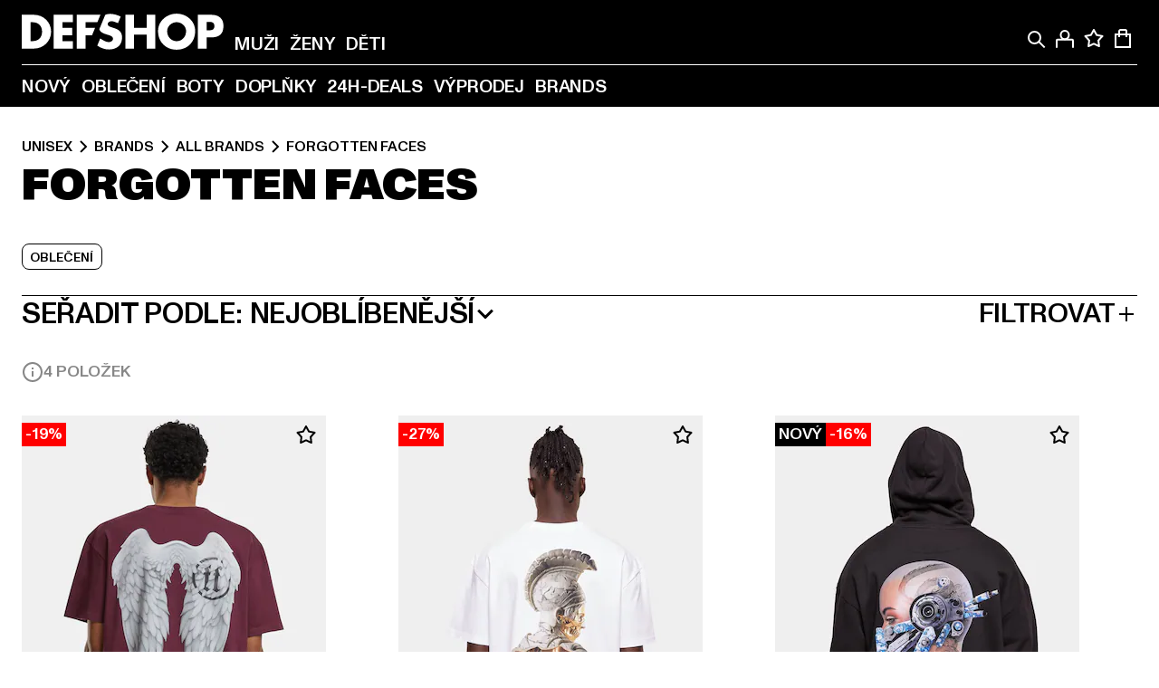

--- FILE ---
content_type: text/html; charset=utf-8
request_url: https://www.def-shop.cz/c/brands/forgotten-faces/unisex/
body_size: 100057
content:
<!doctype html>
<html data-n-head-ssr lang="cs" data-n-head="%7B%22lang%22:%7B%22ssr%22:%22cs%22%7D%7D">
  <head >
    <meta data-n-head="ssr" name="format-detection" content="address=no,telephone=no,email=no"><meta data-n-head="ssr" name="viewport" content="width=device-width, initial-scale=1"><meta data-n-head="ssr" name="theme-color" content="#ffffff"><meta data-n-head="ssr" data-hid="charset" charset="utf-8"><meta data-n-head="ssr" data-hid="mobile-web-app-capable" name="mobile-web-app-capable" content="yes"><meta data-n-head="ssr" data-hid="og:type" name="og:type" property="og:type" content="website"><meta data-n-head="ssr" data-hid="title" name="title" content="Forgotten Faces Výhodně koupit v Online Shopu módu od Forgotten Faces"><meta data-n-head="ssr" data-hid="og:title" property="og:title" content="Forgotten Faces Výhodně koupit v Online Shopu módu od Forgotten Faces"><meta data-n-head="ssr" data-hid="twitter:title" name="twitter:title" content="Z kategorie Forgotten Faces koupit online na DefShop"><meta data-n-head="ssr" data-hid="description" name="description" content="Koupit z velkého výběru oblečení od Forgotten Faces se zárukou nejnižší ceny | Přes 800.000 spokojených zákazníků ✓ Bezplatná vratná zásilka ✓ Záruka nejnižších cen ✓ Blesková zásilka ✓"><meta data-n-head="ssr" data-hid="og:description" property="og:description" content="Koupit z velkého výběru oblečení od Forgotten Faces se zárukou nejnižší ceny | Přes 800.000 spokojených zákazníků ✓ Bezplatná vratná zásilka ✓ Záruka nejnižších cen ✓ Blesková zásilka ✓"><meta data-n-head="ssr" data-hid="twitter:description" name="twitter:description" content="Velký výběr z Forgotten Faces aktuálních kvalitních značek | Přes 800.000 spokojených zákazníků ✓ Bezplatná vratná zásilka ✓ Blesková zásilka ✓"><meta data-n-head="ssr" data-hid="og:url" property="og:url" content="https://www.def-shop.cz/c/brands/forgotten-faces/unisex/"><meta data-n-head="ssr" data-hid="og:locale" property="og:locale" content="cs_CZ"><meta data-n-head="ssr" data-hid="og:site_name" property="og:site_name" content="DefShop"><meta data-n-head="ssr" data-hid="twitter:card" name="twitter:card" content="summary"><meta data-n-head="ssr" data-hid="twitter:site" name="twitter:site" content="@username"><meta data-n-head="ssr" data-hid="twitter:url" name="twitter:url" content="https://www.def-shop.cz/c/brands/forgotten-faces/unisex/"><meta data-n-head="ssr" data-hid="robots" name="robots" content="noindex, follow"><meta data-n-head="ssr" data-hid="google-site-verification" name="google-site-verification" content="qHyx2TwQkPmbSCIlbipTzLORXmXnkJ6N-Uqib_4Me_Y"><meta data-n-head="ssr" data-hid="og:image" property="og:image" content="/_nuxt/assets/images/logo.svg"><title>Forgotten Faces Výhodně koupit v Online Shopu módu od Forgotten Faces</title><link data-n-head="ssr" href="https://def-live.checkout.api.scayle.cloud/" rel="dns-prefetch"><link data-n-head="ssr" href="https://checkout-cdn.aboutyou.cloud/" rel="dns-prefetch"><link data-n-head="ssr" href="https://checkout.def-shop.com/" rel="dns-prefetch"><link data-n-head="ssr" href="https://widgets.trustedshops.com/" rel="dns-prefetch"><link data-n-head="ssr" href="https://a.storyblok.com/" rel="dns-prefetch"><link data-n-head="ssr" href="https://trck-de.def-shop.com/" rel="dns-prefetch"><link data-n-head="ssr" href="https://cdn.cookielaw.org/" rel="dns-prefetch"><link data-n-head="ssr" href="https://checkout-cdn.aboutyou.cloud/" rel="preconnect"><link data-n-head="ssr" href="https://checkout.def-shop.com/" rel="preconnect"><link data-n-head="ssr" href="https://def-live.checkout.api.scayle.cloud/" rel="preconnect"><link data-n-head="ssr" href="https://widgets.trustedshops.com/" rel="preconnect"><link data-n-head="ssr" href="https://def-live.cdn.aboutyou.cloud/" rel="preconnect"><link data-n-head="ssr" href="https://a.storyblok.com/" rel="preconnect"><link data-n-head="ssr" href="https://trck-de.def-shop.com/" rel="preconnect"><link data-n-head="ssr" href="https://cdn.cookielaw.org/" rel="preconnect"><link data-n-head="ssr" color="#ffffff" href="/favicons/safari-pinned-tab.svg" rel="mask-icon"><link data-n-head="ssr" href="/favicons/apple-icon-180x180.png" rel="apple-touch-icon"><link data-n-head="ssr" href="/favicons/apple-icon-152x152.png" rel="apple-touch-icon" sizes="152x152"><link data-n-head="ssr" href="/favicons/apple-icon-180x180.png" rel="apple-touch-icon" sizes="180x180"><link data-n-head="ssr" href="/favicons/favicon-16x16.png" rel="icon" sizes="16x16"><link data-n-head="ssr" href="/favicons/favicon-32x32.png" rel="icon" sizes="32x32"><link data-n-head="ssr" href="/favicons/favicon.ico" rel="shortcut icon"><link data-n-head="ssr" href="/favicons/manifest.json" rel="manifest"><link data-n-head="ssr" data-hid="alternatede-DE" rel="alternate" href="https://www.def-shop.com/c/brands/forgotten-faces/unisex/" hreflang="de-de"><link data-n-head="ssr" data-hid="alternatede-CH" rel="alternate" href="https://www.def-shop.ch/c/brands/forgotten-faces/unisex/" hreflang="de-ch"><link data-n-head="ssr" data-hid="alternatede-AT" rel="alternate" href="https://www.def-shop.at/c/brands/forgotten-faces/unisex/" hreflang="de-at"><link data-n-head="ssr" data-hid="alternateen" rel="alternate" href="https://www.def-shop.net/c/brands/forgotten-faces/unisex/" hreflang="en"><link data-n-head="ssr" data-hid="alternatefr-FR" rel="alternate" href="https://www.def-shop.fr/c/brands/forgotten-faces/unisex/" hreflang="fr-fr"><link data-n-head="ssr" data-hid="alternateit-IT" rel="alternate" href="https://www.def-shop.it/c/brands/forgotten-faces/unisex/" hreflang="it-it"><link data-n-head="ssr" data-hid="alternatees-ES" rel="alternate" href="https://www.def-shop.es/c/brands/forgotten-faces/unisex/" hreflang="es-es"><link data-n-head="ssr" data-hid="alternatenl-NL" rel="alternate" href="https://www.def-shop.nl/c/brands/forgotten-faces/unisex/" hreflang="nl-nl"><link data-n-head="ssr" data-hid="alternatefi-FI" rel="alternate" href="https://www.def-shop.fi/c/brands/forgotten-faces/unisex/" hreflang="fi-fi"><link data-n-head="ssr" data-hid="alternatesv-SE" rel="alternate" href="https://www.def-shop.se/c/brands/forgotten-faces/unisex/" hreflang="sv-se"><link data-n-head="ssr" data-hid="alternateda-DK" rel="alternate" href="https://www.def-shop.dk/c/brands/forgotten-faces/unisex/" hreflang="da-dk"><link data-n-head="ssr" data-hid="alternatesk-SK" rel="alternate" href="https://www.def-shop.sk/c/brands/forgotten-faces/unisex/" hreflang="sk-sk"><link data-n-head="ssr" data-hid="alternatecs-CZ" rel="alternate" href="https://www.def-shop.cz/c/brands/forgotten-faces/unisex/" hreflang="cs-cz"><link data-n-head="ssr" data-hid="alternatenn-NO" rel="alternate" href="https://www.def-shop.no/c/brands/forgotten-faces/unisex/" hreflang="nn-no"><link data-n-head="ssr" data-hid="alternatepl-PL" rel="alternate" href="https://www.def-shop.pl/c/brands/forgotten-faces/unisex/" hreflang="pl-pl"><link data-n-head="ssr" data-hid="alternatefr-BE" rel="alternate" href="https://fr.def-shop.be/c/brands/forgotten-faces/unisex/" hreflang="fr-be"><link data-n-head="ssr" data-hid="alternatenl-BE" rel="alternate" href="https://www.def-shop.be/c/brands/forgotten-faces/unisex/" hreflang="nl-be"><link data-n-head="ssr" data-hid="canonical" rel="canonical" href="https://www.def-shop.cz/c/brands/forgotten-faces/unisex/"><script data-n-head="ssr" src="https://def-shop.app.baqend.com/v1/speedkit/install.js?d=production" async crossorigin="anonymous" type="32120042eb491ebf6cbbe28a-text/javascript"></script><script data-n-head="ssr" data-hid="gtag-script" vmid="gtag-script" type="32120042eb491ebf6cbbe28a-text/javascript">
        window.dataLayer = window.dataLayer || [];
        (function(){window.dataLayer.unshift(arguments);})('consent', 'default', {
          'ad_storage': 'denied',
          'analytics_storage': 'denied',
          'ad_user_data': 'denied',
          'ad_personalization': 'denied'
        });
        function gtag(){window.dataLayer.push(arguments);}
      </script><script data-n-head="ssr" data-hid="gtm-script" vmid="gtm-script" type="32120042eb491ebf6cbbe28a-text/javascript">(function(w,d,s,l,i){w[l]=w[l]||[];w[l].push({'gtm.start':new Date().getTime(),event:'gtm.js'});var f=d.getElementsByTagName(s)[0],j=d.createElement(s),dl=l!='dataLayer'?'&l='+l:'';j.async=true;j.src='https://trck-de.def-shop.com/gtm.js?id='+i+dl;f.parentNode.insertBefore(j,f);})(window,document,'script','dataLayer','GTM-NP5NJR5');</script><script data-n-head="ssr" type="application/ld+json">{"@context":"https://schema.org","@type":"WebSite","url":"https://www.def-shop.cz/","potentialAction":{"@type":"SearchAction","target":{"@type":"EntryPoint","urlTemplate":"https://www.def-shop.cz/search?q={search_term_string}"},"query-input":"required name=search_term_string"}}</script><script data-n-head="ssr" type="application/ld+json">{"@context":"https://schema.org","@type":"Organization","name":"DefShop","url":"https://www.def-shop.cz/","logo":"https://www.def-shop.cz/_nuxt/img/logo.a178fbd.svg"}</script><script data-n-head="ssr" type="application/ld+json">{"@context":"https://schema.org","@type":"BreadcrumbList","itemListElement":[{"position":1,"@type":"ListItem","item":"https://www.def-shop.cz/","name":"Úvodní stránka"},{"position":2,"@type":"ListItem","item":"https://www.def-shop.cz/c/unisex/brands/","name":"Brands"},{"position":3,"@type":"ListItem","item":"https://www.def-shop.cz/c/unisex/brands/all-brands/","name":"All Brands"},{"position":4,"@type":"ListItem","item":"https://www.def-shop.cz/c/brands/forgotten-faces/unisex/","name":"Forgotten Faces"}]}</script><noscript data-n-head="ssr" data-hid="gtm-noscript" vmid="gtm-noscript"><iframe src="https://trck-de.def-shop.com/ns.html?id=GTM-NP5NJR5" height="0" width="0" style="display:none;visibility:hidden"></iframe></noscript><link rel="preload" href="/_nuxt/e2eda2a.modern.js" as="script"><link rel="preload" href="/_nuxt/commons/app.ca28eb9cc1659c2a09b1.modern.js" as="script"><link rel="preload" href="/_nuxt/vendors/app.3cec9a888bf3b7d87d0e.modern.js" as="script"><link rel="preload" href="/_nuxt/app.9bd8a0260934c5d05440.modern.js" as="script"><link rel="preload" href="/_nuxt/fonts/ABCMonumentGrotesk-Medium.8643ba3.woff2" as="font" type="font/woff2" crossorigin><link rel="preload" href="/_nuxt/fonts/ABCMonumentGrotesk-Black.b34c7fc.woff2" as="font" type="font/woff2" crossorigin><link rel="preload" href="/_nuxt/pages/Search.cc0bffe8981c47483b06.modern.js" as="script"><link rel="preload" href="/_nuxt/2.3435d9272a9d3a6723b2.modern.js" as="script"><link rel="preload" href="/_nuxt/3.cfadece769201de8ad99.modern.js" as="script"><link rel="preload" href="/_nuxt/7.de4910106853bcc2ed1f.modern.js" as="script"><link rel="preload" href="/_nuxt/11.e9d1b24c494053d41a29.modern.js" as="script"><link rel="preload" href="/_nuxt/ProductWishlistIcon.ce332f46bcca3cc68b37.modern.js" as="script"><link rel="preload" href="/_nuxt/57.53e2df2283bb35288a6b.modern.js" as="script"><link rel="preload" href="/_nuxt/AppNewsletter.b56a3219a8d0b727a22c.modern.js" as="script"><link rel="preload" href="/_nuxt/1.8593f0d370a2f60f32a9.modern.js" as="script"><link rel="preload" href="/_nuxt/ContentHeading.97f2c90ad7b4857fa8d9.modern.js" as="script"><link rel="preload" href="/_nuxt/ContentSection.c33d3a23d79aa6b17bbe.modern.js" as="script"><link rel="preload" href="/_nuxt/ContentImageLink.8080afe95ac8fe8ccaf9.modern.js" as="script"><link rel="preload" href="/_nuxt/ContentLink.60f3a947d2d4d3fc5d81.modern.js" as="script"><link rel="preload" href="/_nuxt/ContentImage.3bee17dcb4ffba7220a6.modern.js" as="script"><link rel="preload" href="/_nuxt/FooterAsset.4c42b4a08c56031ae619.modern.js" as="script"><link rel="preload" href="/_nuxt/AppCookiesNotice.6ddc61e8478c4d82b6b7.modern.js" as="script"><style data-vue-ssr-id="16780096:0 42c8de90:0 05acdd20:0 1ec8c060:0 850c8fd4:0 13836a17:0 2b8de62a:0 535fd272:0 a44691e6:0 5ec78cb8:0 d1bed96e:0 4fa3b109:0 f6bf716e:0 72253cee:0 10a98da9:0 5bb0f3ae:0 ce0c9f96:0 3810d24a:0 be959b66:0 4257b286:0 3f0dfd0a:0 ad5589ee:0 c088dd16:0 ab36644e:0 3908f5e3:0 7c9fc971:0 de501e2e:0 48d698cb:0 0aab81ae:0 024a5362:0 732d682e:0 f8c5a76a:0 196387e1:0 1636cd6e:0 69d724ee:0 c928b35c:0 11be198c:0 1d83bdab:0 f8623eee:0 1e6b857b:0 dec711d2:0 8b0cff22:0">@font-face{font-display:swap;font-family:Monument Grotesk;font-style:normal;font-weight:500;src:url(/_nuxt/fonts/ABCMonumentGrotesk-Medium.8643ba3.woff2) format("woff2"),url(/_nuxt/fonts/ABCMonumentGrotesk-Medium.a47da2f.woff) format("woff")}@font-face{font-display:swap;font-family:Monument Grotesk;font-style:normal;font-weight:900;src:url(/_nuxt/fonts/ABCMonumentGrotesk-Black.b34c7fc.woff2) format("woff2"),url(/_nuxt/fonts/ABCMonumentGrotesk-Black.d100238.woff) format("woff")}
.asf-fade-enter-active,.asf-fade-leave-active{transition-duration:.5s;transition-property:opacity;transition-timing-function:cubic-bezier(.4,0,.2,1);transition-timing-function:cubic-bezier(0,0,.2,1)}.asf-fade-enter,.asf-fade-leave,.asf-fade-leave-to{opacity:0}.asf-slide-top-enter-active,.asf-slide-top-leave-active{transition-duration:.3s;transition-property:transform;transition-timing-function:cubic-bezier(.4,0,.2,1);transition-timing-function:cubic-bezier(0,0,.2,1)}.asf-slide-top-enter,.asf-slide-top-leave-to{--tw-translate-y:-100%;transform:translate(var(--tw-translate-x),-100%) rotate(var(--tw-rotate)) skewX(var(--tw-skew-x)) skewY(var(--tw-skew-y)) scaleX(var(--tw-scale-x)) scaleY(var(--tw-scale-y));transform:translate(var(--tw-translate-x),var(--tw-translate-y)) rotate(var(--tw-rotate)) skewX(var(--tw-skew-x)) skewY(var(--tw-skew-y)) scaleX(var(--tw-scale-x)) scaleY(var(--tw-scale-y));transform:translate3d(var(--tw-translate-x),-100%,0) rotate(var(--tw-rotate)) skewX(var(--tw-skew-x)) skewY(var(--tw-skew-y)) scaleX(var(--tw-scale-x)) scaleY(var(--tw-scale-y));transform:translate3d(var(--tw-translate-x),var(--tw-translate-y),0) rotate(var(--tw-rotate)) skewX(var(--tw-skew-x)) skewY(var(--tw-skew-y)) scaleX(var(--tw-scale-x)) scaleY(var(--tw-scale-y));transition-duration:.3s;transition-property:transform;transition-timing-function:cubic-bezier(.4,0,.2,1);transition-timing-function:cubic-bezier(.4,0,1,1)}.asf-slide-bottom-enter-active,.asf-slide-bottom-leave-active{transition-duration:.3s;transition-property:transform;transition-timing-function:cubic-bezier(.4,0,.2,1);transition-timing-function:cubic-bezier(0,0,.2,1)}.asf-slide-bottom-enter,.asf-slide-bottom-leave-to{--tw-translate-y:100%;transform:translate(var(--tw-translate-x),100%) rotate(var(--tw-rotate)) skewX(var(--tw-skew-x)) skewY(var(--tw-skew-y)) scaleX(var(--tw-scale-x)) scaleY(var(--tw-scale-y));transform:translate(var(--tw-translate-x),var(--tw-translate-y)) rotate(var(--tw-rotate)) skewX(var(--tw-skew-x)) skewY(var(--tw-skew-y)) scaleX(var(--tw-scale-x)) scaleY(var(--tw-scale-y));transform:translate3d(var(--tw-translate-x),100%,0) rotate(var(--tw-rotate)) skewX(var(--tw-skew-x)) skewY(var(--tw-skew-y)) scaleX(var(--tw-scale-x)) scaleY(var(--tw-scale-y));transform:translate3d(var(--tw-translate-x),var(--tw-translate-y),0) rotate(var(--tw-rotate)) skewX(var(--tw-skew-x)) skewY(var(--tw-skew-y)) scaleX(var(--tw-scale-x)) scaleY(var(--tw-scale-y));transition-duration:.3s;transition-property:transform;transition-timing-function:cubic-bezier(.4,0,.2,1);transition-timing-function:cubic-bezier(.4,0,1,1)}.asf-slide-left-enter-active,.asf-slide-left-leave-active{transition-duration:.3s;transition-property:transform;transition-timing-function:cubic-bezier(.4,0,.2,1);transition-timing-function:cubic-bezier(0,0,.2,1)}.asf-slide-left-enter,.asf-slide-left-leave-to{--tw-translate-x:-100%;transform:translate(-100%,var(--tw-translate-y)) rotate(var(--tw-rotate)) skewX(var(--tw-skew-x)) skewY(var(--tw-skew-y)) scaleX(var(--tw-scale-x)) scaleY(var(--tw-scale-y));transform:translate(var(--tw-translate-x),var(--tw-translate-y)) rotate(var(--tw-rotate)) skewX(var(--tw-skew-x)) skewY(var(--tw-skew-y)) scaleX(var(--tw-scale-x)) scaleY(var(--tw-scale-y));transform:translate3d(-100%,var(--tw-translate-y),0) rotate(var(--tw-rotate)) skewX(var(--tw-skew-x)) skewY(var(--tw-skew-y)) scaleX(var(--tw-scale-x)) scaleY(var(--tw-scale-y));transform:translate3d(var(--tw-translate-x),var(--tw-translate-y),0) rotate(var(--tw-rotate)) skewX(var(--tw-skew-x)) skewY(var(--tw-skew-y)) scaleX(var(--tw-scale-x)) scaleY(var(--tw-scale-y));transition-duration:.3s;transition-property:transform;transition-timing-function:cubic-bezier(.4,0,.2,1);transition-timing-function:cubic-bezier(.4,0,1,1)}.asf-slide-right-enter-active,.asf-slide-right-leave-active{transition-duration:.3s;transition-property:transform;transition-timing-function:cubic-bezier(.4,0,.2,1);transition-timing-function:cubic-bezier(0,0,.2,1)}.asf-slide-right-enter,.asf-slide-right-leave-to{--tw-translate-x:100%;transform:translate(100%,var(--tw-translate-y)) rotate(var(--tw-rotate)) skewX(var(--tw-skew-x)) skewY(var(--tw-skew-y)) scaleX(var(--tw-scale-x)) scaleY(var(--tw-scale-y));transform:translate(var(--tw-translate-x),var(--tw-translate-y)) rotate(var(--tw-rotate)) skewX(var(--tw-skew-x)) skewY(var(--tw-skew-y)) scaleX(var(--tw-scale-x)) scaleY(var(--tw-scale-y));transform:translate3d(100%,var(--tw-translate-y),0) rotate(var(--tw-rotate)) skewX(var(--tw-skew-x)) skewY(var(--tw-skew-y)) scaleX(var(--tw-scale-x)) scaleY(var(--tw-scale-y));transform:translate3d(var(--tw-translate-x),var(--tw-translate-y),0) rotate(var(--tw-rotate)) skewX(var(--tw-skew-x)) skewY(var(--tw-skew-y)) scaleX(var(--tw-scale-x)) scaleY(var(--tw-scale-y));transition-duration:.3s;transition-property:transform;transition-timing-function:cubic-bezier(.4,0,.2,1);transition-timing-function:cubic-bezier(.4,0,1,1)}.asf-slide-bottom-left-enter-active,.asf-slide-bottom-left-leave-active,.asf-slide-top-left-enter-active,.asf-slide-top-left-leave-active{animation:asf-slide-from-left .4s cubic-bezier(.3,.46,.45,.94);animation:asf-slide-from-left var(--animation-function-main) var(--animation-duration)}.asf-slide-bottom-left-leave-active,.asf-slide-top-left-leave-active{animation-direction:reverse}.asf-slide-bottom-right-enter-active,.asf-slide-bottom-right-leave-active,.asf-slide-top-right-enter-active,.asf-slide-top-right-leave-active{animation:asf-slide-from-right .4s cubic-bezier(.3,.46,.45,.94);animation:asf-slide-from-right var(--animation-function-main) var(--animation-duration)}.asf-slide-bottom-right-leave-active,.asf-slide-top-right-leave-active{animation-direction:reverse}.asf-slide-top-center-enter-active,.asf-slide-top-center-leave-active{animation:asf-slide-from-top .4s cubic-bezier(.3,.46,.45,.94);animation:asf-slide-from-top var(--animation-function-main) var(--animation-duration)}.asf-slide-top-center-leave-active{animation-direction:reverse}.asf-slide-bottom-center-enter-active,.asf-slide-bottom-center-leave-active{animation:asf-slide-from-bottom .4s cubic-bezier(.3,.46,.45,.94);animation:asf-slide-from-bottom var(--animation-function-main) var(--animation-duration)}.asf-slide-bottom-center-leave-active{animation-direction:reverse}.asf-bounce-enter-active{animation:asf-bounce .3s}.asf-bounce-leave-active{animation:asf-bounce .3s reverse}.asf-pulse-enter-active{animation:sf-pulse .25s}.asf-pulse-leave-active{animation:asf-pulse .25s reverse}.asf-expand-enter-active,.asf-expand-leave-active{overflow:hidden;transition-duration:.3s;transition-property:height,opacity;transition-timing-function:cubic-bezier(.4,0,.2,1)}.asf-expand-enter,.asf-expand-leave-to{height:0;opacity:0}.asf-loading{--tw-bg-opacity:1;background-color:#e6e6e6;background-color:rgb(230 230 230/var(--tw-bg-opacity));overflow:hidden;position:relative}.asf-loading:after{--tw-content:"";animation:asf-loading 1.5s ease-in-out infinite;background-image:linear-gradient(90deg,#0000,#ffffffbf,#0000);bottom:0;content:"";content:var(--tw-content);left:0;position:absolute;right:0;top:0}@keyframes asf-loading{0%{transform:translateX(-100%)}to{transform:translateX(100%)}}@keyframes asf-fade-in{0%{opacity:0}to{opacity:1}}@keyframes asf-bounce{0%{transform:scale(0)}50%{transform:scale(1.2)}to{transform:scale(1)}}@keyframes asf-current-bounce{50%{transform:scale(1.35)}to{transform:scale(1)}}@keyframes asf-pulse{0%{transform:scale(1)}50%{transform:scale(1.2)}to{transform:scale(1)}}@keyframes asf-reverse-pulse{0%{transform:scale(1)}50%{transform:scale(.8)}to{transform:scale(1)}}@keyframes asf-rotate{0%{transform:rotate(0deg)}to{transform:rotate(1turn)}}@keyframes asf-slide-from-left{0%{transform:translateX(-100%)}to{transform:translateX(0)}}@keyframes asf-slide-from-right{0%{transform:translateX(100%)}to{transform:translateX(0)}}@keyframes asf-slide-from-top{0%{transform:translateY(-100%)}to{transform:translate(0)}}@keyframes asf-slide-from-bottom{0%{transform:translateY(100%)}to{transform:translate(0)}}@media (prefers-reduced-motion){*{animation:none!important;transition:none!important}}.asf-content{font-size:.875rem;line-height:1.5}.asf-content h1:not([class]),.asf-content h2:not([class]),.asf-content h3:not([class]),.asf-content h4:not([class]),.asf-content h5:not([class]),.asf-content h6:not([class]){--tw-text-opacity:1;color:#000;color:rgb(0 0 0/var(--tw-text-opacity));font-weight:900;margin-bottom:1rem;margin-top:2rem;text-transform:uppercase}.asf-content h1:not([class]){font-size:2.5rem;line-height:2.4375rem}@media (min-width:48em){.asf-content h1:not([class]){font-size:4rem;line-height:3.875rem}}@media (min-width:64em){.asf-content h1:not([class]){font-size:4.5rem;line-height:4.5rem}}.asf-content h2:not([class]){font-size:2rem;line-height:2.0625rem}@media (min-width:48em){.asf-content h2:not([class]){font-size:2.5rem;line-height:2.375rem}}@media (min-width:64em){.asf-content h2:not([class]){font-size:3rem;line-height:2.9375rem}}.asf-content h3:not([class]){font-size:1.5rem;line-height:1.5rem}@media (min-width:48em){.asf-content h3:not([class]){font-size:1.5rem;line-height:1.4375rem}}@media (min-width:64em){.asf-content h3:not([class]){font-size:2rem;line-height:1.9375rem}}.asf-content h4:not([class]){font-size:1.25rem;line-height:1.25rem}@media (min-width:48em){.asf-content h4:not([class]){font-size:1.25rem;line-height:1.1875rem}}@media (min-width:64em){.asf-content h4:not([class]){font-size:1.5rem;line-height:1.4375rem}}.asf-content h5:not([class]){font-size:1rem;line-height:1rem}@media (min-width:48em){.asf-content h5:not([class]){font-size:1.125rem;line-height:1.125rem}}@media (min-width:64em){.asf-content h5:not([class]){font-size:1.25rem;line-height:1.25rem}}.asf-content h6:not([class]){font-size:.875rem;line-height:.875rem}@media (min-width:64em){.asf-content h6:not([class]){font-size:1rem;line-height:1rem}}.asf-content ol,.asf-content ul{list-style-position:inside}.asf-content ol li,.asf-content ul li{margin-bottom:.625rem}.asf-content ul{list-style-type:disc}.asf-content ol{list-style-type:decimal}.asf-content p{margin-bottom:1rem}.content-medium{font-weight:500!important}.content-black{font-weight:900!important}.content-underline{text-decoration-line:underline!important}.content-line-through{text-decoration-line:line-through!important}.content-uppercase{text-transform:uppercase!important}.content-capitalize{text-transform:capitalize!important}.content-h1-primary{font-size:2.5rem;line-height:2.4375rem}@media (min-width:48em){.content-h1-primary{font-size:4rem;line-height:3.875rem}}@media (min-width:64em){.content-h1-primary{font-size:4.5rem;line-height:4.5rem}}.content-h1-primary{font-weight:900;text-transform:uppercase}.content-h2-primary{font-size:2rem;line-height:2.0625rem}@media (min-width:48em){.content-h2-primary{font-size:2.5rem;line-height:2.375rem}}@media (min-width:64em){.content-h2-primary{font-size:3rem;line-height:2.9375rem}}.content-h2-primary{font-weight:900;text-transform:uppercase}.content-h3-primary{font-size:1.5rem;line-height:1.5rem}@media (min-width:48em){.content-h3-primary{font-size:1.5rem;line-height:1.4375rem}}@media (min-width:64em){.content-h3-primary{font-size:2rem;line-height:1.9375rem}}.content-h3-primary{font-weight:900;text-transform:uppercase}.content-h4-primary{font-size:1.25rem;line-height:1.25rem}@media (min-width:48em){.content-h4-primary{font-size:1.25rem;line-height:1.1875rem}}@media (min-width:64em){.content-h4-primary{font-size:1.5rem;line-height:1.4375rem}}.content-h4-primary{font-weight:900;text-transform:uppercase}.content-h5-primary{font-size:1rem;line-height:1rem}@media (min-width:48em){.content-h5-primary{font-size:1.125rem;line-height:1.125rem}}@media (min-width:64em){.content-h5-primary{font-size:1.25rem;line-height:1.25rem}}.content-h5-primary{font-weight:900;text-transform:uppercase}.content-h6-primary{font-size:.875rem;line-height:.875rem}@media (min-width:64em){.content-h6-primary{font-size:1rem;line-height:1rem}}.content-h6-primary{font-weight:900;text-transform:uppercase}.content-h1-secondary{font-size:2.75rem;line-height:2.625rem}@media (min-width:48em){.content-h1-secondary{font-size:4rem;line-height:3.8125rem}}.content-h1-secondary{font-weight:500;text-transform:uppercase}.content-h2-secondary{font-size:2rem;line-height:1.9375rem}@media (min-width:48em){.content-h2-secondary{font-size:2.5rem;line-height:2.4375rem}}@media (min-width:64em){.content-h2-secondary{font-size:3rem;line-height:2.875rem}}.content-h2-secondary{font-weight:500;text-transform:uppercase}.content-h3-secondary{font-size:1.5rem;line-height:1.5rem}@media (min-width:48em){.content-h3-secondary{font-size:1.875rem;line-height:1.9375rem}}.content-h3-secondary{font-weight:500;text-transform:uppercase}.content-h4-secondary{font-size:1.25rem;line-height:1.25rem}@media (min-width:48em){.content-h4-secondary{font-size:1.375rem;line-height:1.375rem}}.content-h4-secondary{font-weight:500;text-transform:uppercase}.content-h5-secondary{font-size:1rem;line-height:1rem}@media (min-width:48em){.content-h5-secondary{font-size:1.125rem;line-height:1.125rem}}.content-h5-secondary{font-weight:500;text-transform:uppercase}.content-h6-secondary{font-size:.875rem;line-height:.875rem}@media (min-width:48em){.content-h6-secondary{font-size:1rem;line-height:1rem}}.content-h6-secondary{font-weight:500;text-transform:uppercase}.content-p1{font-size:1.25rem;font-weight:500;line-height:1.125}@media (min-width:48em){.content-p1{font-size:1.375rem}}@media (min-width:64em){.content-p1{font-size:1.5rem}}.content-p2{font-size:1rem;font-weight:500;line-height:1.125}@media (min-width:48em){.content-p2{font-size:1.125rem}}.content-p3{font-size:.875rem;font-weight:500;line-height:1.125}@media (min-width:48em){.content-p3{font-size:1rem}}.content-p4{font-size:.875rem;font-weight:500;line-height:1rem}.content-p5{font-size:.75rem;font-weight:500;line-height:1.125}.content-align-left{text-align:left!important}.content-align-center{text-align:center!important}.content-align-justify{text-align:justify!important}.content-align-right{text-align:right!important}.content-list-disc{list-style-type:disc!important}.content-list-decimal{list-style-type:decimal!important}.content-list-none{list-style-type:none}.content-list-check{list-style-image:url("data:image/svg+xml;charset=utf-8,%3Csvg width='16' height='13' fill='none' xmlns='http://www.w3.org/2000/svg'%3E%3Cpath d='M1 6.2 5.472 11 15 1' stroke='currentColor' stroke-width='2'/%3E%3C/svg%3E");list-style-position:inside!important}.content-table-wrapper{max-width:100%;overflow-x:auto;scrollbar-color:#878787 #0000;scrollbar-width:thin}.content-table-wrapper::-webkit-scrollbar{background-color:initial;border-radius:.5rem;width:.25rem}.content-table-wrapper::-webkit-scrollbar-thumb{background-color:#878787;border-radius:.5rem}.content-table-auto{border-collapse:collapse;border-width:1px;table-layout:auto;width:100%}.content-table-auto td,.content-table-auto th{padding:.5rem}.content-table-fixed{border-collapse:collapse;border-width:1px;table-layout:fixed}.content-table-fixed td,.content-table-fixed th{padding:.5rem;width:33.333333%}.content-table-bordered,.content-table-bordered td,.content-table-bordered th{border-width:1px}.content-table-responsive{max-width:100%;overflow-x:auto}.content-customer-wrapper{flex-wrap:wrap}.content-customer-box,.content-customer-wrapper{--tw-border-opacity:1;align-items:center;border-color:#e6e6e6;border-color:rgb(230 230 230/var(--tw-border-opacity));border-width:1px;display:flex;justify-content:center}.content-customer-box{height:5rem;width:50%}
/*! tailwindcss v3.3.2 | MIT License | https://tailwindcss.com*/*,:after,:before{border:0 solid;box-sizing:border-box}:after,:before{--tw-content:""}html{font-feature-settings:normal;font-family:Monument Grotesk,ui-sans-serif,system-ui,-apple-system,Segoe UI,Roboto,Ubuntu,Cantarell,Noto Sans,sans-serif,BlinkMacSystemFont,Helvetica Neue,Arial,Apple Color Emoji,Segoe UI Emoji,Segoe UI Symbol,Noto Color Emoji;font-variation-settings:normal;line-height:1.5;tab-size:4}body{line-height:inherit;margin:0}hr{border-top-width:1px;color:inherit;height:0}abbr:where([title]){text-decoration:underline;-webkit-text-decoration:underline dotted;text-decoration:underline dotted}h1,h2,h3,h4,h5,h6{font-size:inherit;font-weight:inherit}a{color:inherit;text-decoration:inherit}b,strong{font-weight:bolder}code,kbd,pre,samp{font-family:ui-monospace,SFMono-Regular,Menlo,Monaco,Consolas,Liberation Mono,Courier New,monospace;font-size:1em}small{font-size:80%}sub,sup{font-size:75%;line-height:0;position:relative;vertical-align:initial}sub{bottom:-.25em}sup{top:-.5em}table{border-collapse:collapse;border-color:inherit;text-indent:0}button,input,optgroup,select,textarea{color:inherit;font-family:inherit;font-size:100%;font-weight:inherit;line-height:inherit;margin:0;padding:0}button,select{text-transform:none}[type=button],[type=reset],[type=submit],button{-webkit-appearance:button;background-color:initial;background-image:none}:-moz-focusring{outline:auto}:-moz-ui-invalid{box-shadow:none}progress{vertical-align:initial}::-webkit-inner-spin-button,::-webkit-outer-spin-button{height:auto}[type=search]{-webkit-appearance:textfield;outline-offset:-2px}::-webkit-search-decoration{-webkit-appearance:none}::-webkit-file-upload-button{-webkit-appearance:button;font:inherit}summary{display:list-item}blockquote,dd,dl,figure,h1,h2,h3,h4,h5,h6,hr,p,pre{margin:0}fieldset{margin:0}fieldset,legend{padding:0}menu,ol,ul{list-style:none;margin:0;padding:0}textarea{resize:vertical}input::placeholder,textarea::placeholder{color:#9ca3af;opacity:1}[role=button],button{cursor:pointer}:disabled{cursor:default}audio,canvas,embed,iframe,img,object,svg,video{display:block;vertical-align:middle}img,video{height:auto;max-width:100%}[hidden]{display:none}:root{--site-width:120rem;--site-logo-width:8.375rem;--container-min:22.5rem;--container-max:90rem;--header-height:3.375rem;--header-top-height:4.5rem;--sidebar-max-width:23.4375rem;--refinements-max-width:85.6%;--animation-duration:0.4s;--animation-duration-fast:0.2s;--motion-ease-chevron:cubic-bezier(0.25,1.7,0.35,0.8);--animation-function-main:cubic-bezier(0.3,0.46,0.45,0.94);--promo-height:2.5rem;--bottom-bar-height:3.625rem;--bottom-navigation-container-height:calc(var(--promo-height) + var(--bottom-bar-height));--full-height:100vh}@media (min-width:48em){:root{--refinements-max-width:33rem}}@media (min-width:64em){:root{--site-logo-width:13.9375rem;--header-height:7.375rem}}@media (min-width:85.4375em){:root{--header-height:7.875rem}}@supports (height:100svh){:root{--full-height:100svh}}html{--tw-bg-opacity:1;--tw-text-opacity:1;-webkit-font-smoothing:antialiased;-moz-osx-font-smoothing:grayscale;-webkit-text-size-adjust:100%;background-color:#fff;background-color:rgb(255 255 255/var(--tw-bg-opacity));color:#000;color:rgb(0 0 0/var(--tw-text-opacity));direction:ltr;font-family:Monument Grotesk,ui-sans-serif,system-ui,-apple-system,Segoe UI,Roboto,Ubuntu,Cantarell,Noto Sans,sans-serif,BlinkMacSystemFont,Helvetica Neue,Arial,Apple Color Emoji,Segoe UI Emoji,Segoe UI Symbol,Noto Color Emoji;font-size:1rem;font-synthesis:none;font-weight:500}html.is-locked{height:100%;overflow:hidden}body{box-sizing:border-box;margin:0;min-width:22.5rem;min-width:var(--container-min);overflow-y:scroll;width:100%}.is-locked body{height:100%}[tabindex="0"],a,button,input,label,select,textarea{outline:2px solid #0000;outline-offset:2px}*,:after,:before{--tw-border-spacing-x:0;--tw-border-spacing-y:0;--tw-translate-x:0;--tw-translate-y:0;--tw-rotate:0;--tw-skew-x:0;--tw-skew-y:0;--tw-scale-x:1;--tw-scale-y:1;--tw-pan-x: ;--tw-pan-y: ;--tw-pinch-zoom: ;--tw-scroll-snap-strictness:proximity;--tw-gradient-from-position: ;--tw-gradient-via-position: ;--tw-gradient-to-position: ;--tw-ordinal: ;--tw-slashed-zero: ;--tw-numeric-figure: ;--tw-numeric-spacing: ;--tw-numeric-fraction: ;--tw-ring-inset: ;--tw-ring-offset-width:0px;--tw-ring-offset-color:#fff;--tw-ring-color:#3b82f680;--tw-ring-offset-shadow:0 0 #0000;--tw-ring-shadow:0 0 #0000;--tw-shadow:0 0 #0000;--tw-shadow-colored:0 0 #0000;--tw-blur: ;--tw-brightness: ;--tw-contrast: ;--tw-grayscale: ;--tw-hue-rotate: ;--tw-invert: ;--tw-saturate: ;--tw-sepia: ;--tw-drop-shadow: ;--tw-backdrop-blur: ;--tw-backdrop-brightness: ;--tw-backdrop-contrast: ;--tw-backdrop-grayscale: ;--tw-backdrop-hue-rotate: ;--tw-backdrop-invert: ;--tw-backdrop-opacity: ;--tw-backdrop-saturate: ;--tw-backdrop-sepia: }::backdrop{--tw-border-spacing-x:0;--tw-border-spacing-y:0;--tw-translate-x:0;--tw-translate-y:0;--tw-rotate:0;--tw-skew-x:0;--tw-skew-y:0;--tw-scale-x:1;--tw-scale-y:1;--tw-pan-x: ;--tw-pan-y: ;--tw-pinch-zoom: ;--tw-scroll-snap-strictness:proximity;--tw-gradient-from-position: ;--tw-gradient-via-position: ;--tw-gradient-to-position: ;--tw-ordinal: ;--tw-slashed-zero: ;--tw-numeric-figure: ;--tw-numeric-spacing: ;--tw-numeric-fraction: ;--tw-ring-inset: ;--tw-ring-offset-width:0px;--tw-ring-offset-color:#fff;--tw-ring-color:#3b82f680;--tw-ring-offset-shadow:0 0 #0000;--tw-ring-shadow:0 0 #0000;--tw-shadow:0 0 #0000;--tw-shadow-colored:0 0 #0000;--tw-blur: ;--tw-brightness: ;--tw-contrast: ;--tw-grayscale: ;--tw-hue-rotate: ;--tw-invert: ;--tw-saturate: ;--tw-sepia: ;--tw-drop-shadow: ;--tw-backdrop-blur: ;--tw-backdrop-brightness: ;--tw-backdrop-contrast: ;--tw-backdrop-grayscale: ;--tw-backdrop-hue-rotate: ;--tw-backdrop-invert: ;--tw-backdrop-opacity: ;--tw-backdrop-saturate: ;--tw-backdrop-sepia: }.container{width:100%}@media (min-width:48em){.container{max-width:48em}}@media (min-width:64em){.container{max-width:64em}}@media (min-width:85.4375em){.container{max-width:85.4375em}}.asf-grid-layout{grid-gap:.5rem;display:grid;gap:.5rem;grid-template-columns:repeat(6,minmax(0,1fr))}@media (min-width:48em){.asf-grid-layout{gap:1rem;grid-template-columns:repeat(12,minmax(0,1fr))}}@media (min-width:64em){.asf-grid-layout{gap:1.25rem}}.h1-primary{font-size:2.5rem;line-height:2.4375rem}@media (min-width:48em){.h1-primary{font-size:4rem;line-height:3.875rem}}@media (min-width:64em){.h1-primary{font-size:4.5rem;line-height:4.5rem}}.h2-primary{font-size:2rem;line-height:2.0625rem}@media (min-width:48em){.h2-primary{font-size:2.5rem;line-height:2.375rem}}@media (min-width:64em){.h2-primary{font-size:3rem;line-height:2.9375rem}}.h3-primary{font-size:1.5rem;line-height:1.5rem}@media (min-width:48em){.h3-primary{font-size:1.5rem;line-height:1.4375rem}}@media (min-width:64em){.h3-primary{font-size:2rem;line-height:1.9375rem}}.h4-primary{font-size:1.25rem;line-height:1.25rem}@media (min-width:48em){.h4-primary{font-size:1.25rem;line-height:1.1875rem}}@media (min-width:64em){.h4-primary{font-size:1.5rem;line-height:1.4375rem}}.h5-primary{font-size:1rem;line-height:1rem}@media (min-width:48em){.h5-primary{font-size:1.125rem;line-height:1.125rem}}@media (min-width:64em){.h5-primary{font-size:1.25rem;line-height:1.25rem}}.h6-primary{font-size:.875rem;line-height:.875rem}@media (min-width:64em){.h6-primary{font-size:1rem;line-height:1rem}}.h1-secondary{font-size:2.75rem;line-height:2.625rem}@media (min-width:48em){.h1-secondary{font-size:4rem;line-height:3.8125rem}}.h2-secondary{font-size:2rem;line-height:1.9375rem}@media (min-width:48em){.h2-secondary{font-size:2.5rem;line-height:2.4375rem}}@media (min-width:64em){.h2-secondary{font-size:3rem;line-height:2.875rem}}.h3-secondary{font-size:1.5rem;line-height:1.5rem}@media (min-width:48em){.h3-secondary{font-size:1.875rem;line-height:1.9375rem}}.h4-secondary{font-size:1.25rem;line-height:1.25rem}@media (min-width:48em){.h4-secondary{font-size:1.375rem;line-height:1.375rem}}.h5-secondary{font-size:1rem;line-height:1rem}@media (min-width:48em){.h5-secondary{font-size:1.125rem;line-height:1.125rem}}.h6-secondary{font-size:.875rem;line-height:.875rem}@media (min-width:48em){.h6-secondary{font-size:1rem;line-height:1rem}}.asf-link{color:inherit}.asf-link.m-wrapper{height:100%;left:0;position:absolute;top:0;width:100%;z-index:1}.asf-link-primary{display:inline-block;text-decoration-line:underline}.asf-link-primary:hover{--tw-text-opacity:1;color:#272727;color:rgb(39 39 39/var(--tw-text-opacity))}.asf-link-primary:active{--tw-text-opacity:1;color:#3f3f3f;color:rgb(63 63 63/var(--tw-text-opacity))}.common-button{align-items:center;border-radius:.125rem;display:flex;font-size:1.125rem;justify-content:center;line-height:1.25rem;transition-duration:.15s;transition-property:color,background-color,border-color,text-decoration-color,fill,stroke,opacity,box-shadow,transform,filter,-webkit-backdrop-filter;transition-property:color,background-color,border-color,text-decoration-color,fill,stroke,opacity,box-shadow,transform,filter,backdrop-filter;transition-property:color,background-color,border-color,text-decoration-color,fill,stroke,opacity,box-shadow,transform,filter,backdrop-filter,-webkit-backdrop-filter;transition-timing-function:cubic-bezier(.4,0,.2,1)}@media (min-width:48em){.common-button{font-size:1.25rem;line-height:1.5rem}}.common-button{--tw-text-opacity:1;color:#fff;color:rgb(255 255 255/var(--tw-text-opacity));font-family:Monument Grotesk,ui-sans-serif,system-ui,-apple-system,Segoe UI,Roboto,Ubuntu,Cantarell,Noto Sans,sans-serif,BlinkMacSystemFont,Helvetica Neue,Arial,Apple Color Emoji,Segoe UI Emoji,Segoe UI Symbol,Noto Color Emoji;letter-spacing:-.01em;text-transform:uppercase}.common-button:focus{outline-color:#b3b3b3;outline-offset:0;outline-width:4px}.common-button:active{outline:2px solid #0000;outline-offset:2px}.common-button{min-height:2.625rem}.common-button .asf-icon{pointer-events:none}.common-button.m-icon-after,.common-button.m-icon-before{column-gap:.125rem}@media (min-width:48em){.common-button.m-icon-after,.common-button.m-icon-before{column-gap:.25rem}}.common-button.m-icon-after{flex-direction:row-reverse}@media (min-width:48em){.common-button{min-height:3rem}}.disabled-button{--tw-text-opacity:1;color:#b3b3b3;color:rgb(179 179 179/var(--tw-text-opacity));cursor:not-allowed}.asf-button-primary{align-items:center;border-radius:.125rem;display:flex;font-size:1.125rem;justify-content:center;line-height:1.25rem;transition-duration:.15s;transition-property:color,background-color,border-color,text-decoration-color,fill,stroke,opacity,box-shadow,transform,filter,-webkit-backdrop-filter;transition-property:color,background-color,border-color,text-decoration-color,fill,stroke,opacity,box-shadow,transform,filter,backdrop-filter;transition-property:color,background-color,border-color,text-decoration-color,fill,stroke,opacity,box-shadow,transform,filter,backdrop-filter,-webkit-backdrop-filter;transition-timing-function:cubic-bezier(.4,0,.2,1)}@media (min-width:48em){.asf-button-primary{font-size:1.25rem;line-height:1.5rem}}.asf-button-primary{--tw-text-opacity:1;color:#fff;color:rgb(255 255 255/var(--tw-text-opacity));font-family:Monument Grotesk,ui-sans-serif,system-ui,-apple-system,Segoe UI,Roboto,Ubuntu,Cantarell,Noto Sans,sans-serif,BlinkMacSystemFont,Helvetica Neue,Arial,Apple Color Emoji,Segoe UI Emoji,Segoe UI Symbol,Noto Color Emoji;letter-spacing:-.01em;text-transform:uppercase}.asf-button-primary:focus{outline-color:#b3b3b3;outline-offset:0;outline-width:4px}.asf-button-primary:active{outline:2px solid #0000;outline-offset:2px}.asf-button-primary{min-height:2.625rem}.asf-button-primary .asf-icon{pointer-events:none}.asf-button-primary.m-icon-after,.asf-button-primary.m-icon-before{column-gap:.125rem}@media (min-width:48em){.asf-button-primary.m-icon-after,.asf-button-primary.m-icon-before{column-gap:.25rem}}.asf-button-primary.m-icon-after{flex-direction:row-reverse}@media (min-width:48em){.asf-button-primary{min-height:3rem}}.asf-button-primary{--tw-bg-opacity:1;background-color:#000;background-color:rgb(0 0 0/var(--tw-bg-opacity));padding:.625rem .375rem}@media (min-width:48em){.asf-button-primary{padding:.75rem .5rem}}.asf-button-primary:focus{--tw-bg-opacity:1;background-color:#272727;background-color:rgb(39 39 39/var(--tw-bg-opacity))}.asf-button-primary.is-disabled,.asf-button-primary:disabled{--tw-text-opacity:1;--tw-bg-opacity:1;background-color:#e6e6e6;background-color:rgb(230 230 230/var(--tw-bg-opacity));color:#b3b3b3;color:rgb(179 179 179/var(--tw-text-opacity));cursor:not-allowed}.asf-button-primary.m-light,.asf-button-primary.m-secondary{--tw-bg-opacity:1;--tw-text-opacity:1;background-color:#fff;background-color:rgb(255 255 255/var(--tw-bg-opacity));color:#000;color:rgb(0 0 0/var(--tw-text-opacity))}.asf-button-primary.m-light.is-disabled,.asf-button-primary.m-light:disabled,.asf-button-primary.m-secondary.is-disabled,.asf-button-primary.m-secondary:disabled{--tw-bg-opacity:1;--tw-text-opacity:1;background-color:#878787;background-color:rgb(135 135 135/var(--tw-bg-opacity));color:#b3b3b3;color:rgb(179 179 179/var(--tw-text-opacity))}@media (hover:hover){.asf-button-primary.m-light:hover,.asf-button-primary.m-secondary:hover{--tw-bg-opacity:1;--tw-text-opacity:1;background-color:#e6e6e6;background-color:rgb(230 230 230/var(--tw-bg-opacity));color:#000;color:rgb(0 0 0/var(--tw-text-opacity))}}@media not (pointer:coarse){.asf-button-primary.m-light:active,.asf-button-primary.m-secondary:active{--tw-bg-opacity:1;background-color:#b3b3b3;background-color:rgb(179 179 179/var(--tw-bg-opacity))}}.asf-button-primary.m-danger{--tw-bg-opacity:1;--tw-text-opacity:1;background-color:red;background-color:rgb(255 0 0/var(--tw-bg-opacity));color:#fff;color:rgb(255 255 255/var(--tw-text-opacity))}.asf-button-primary.m-danger.is-disabled,.asf-button-primary.m-danger:disabled{--tw-bg-opacity:1;--tw-text-opacity:1;background-color:#ff4747;background-color:rgb(255 71 71/var(--tw-bg-opacity));color:#e6e6e6;color:rgb(230 230 230/var(--tw-text-opacity))}@media (hover:hover){.asf-button-primary.m-danger:hover{--tw-bg-opacity:1;background-color:#ff7272;background-color:rgb(255 114 114/var(--tw-bg-opacity))}}@media not (pointer:coarse){.asf-button-primary.m-danger:active{--tw-bg-opacity:1;background-color:#ff4747;background-color:rgb(255 71 71/var(--tw-bg-opacity))}}.asf-button-primary.m-success{--tw-bg-opacity:1;--tw-text-opacity:1;background-color:#00bfa5;background-color:rgb(0 191 165/var(--tw-bg-opacity));color:#fff;color:rgb(255 255 255/var(--tw-text-opacity))}.asf-button-primary.m-success.is-disabled,.asf-button-primary.m-success:disabled{--tw-bg-opacity:1;--tw-text-opacity:1;background-color:#9ed2c6;background-color:rgb(158 210 198/var(--tw-bg-opacity));color:#e6e6e6;color:rgb(230 230 230/var(--tw-text-opacity))}@media (hover:hover){.asf-button-primary.m-success:hover{--tw-bg-opacity:1;background-color:#9ed2c6;background-color:rgb(158 210 198/var(--tw-bg-opacity))}}@media not (pointer:coarse){.asf-button-primary.m-success:active{--tw-bg-opacity:1;background-color:#9ed2c6;background-color:rgb(158 210 198/var(--tw-bg-opacity))}}.asf-button-primary.m-small{font-size:.75rem;min-height:0;padding-bottom:.375rem;padding-top:.375rem}@media (min-width:48em){.asf-button-primary.m-small{font-size:1rem;line-height:1rem}}@media (hover:hover){.asf-button-primary:hover{--tw-bg-opacity:1;--tw-text-opacity:1;background-color:#3f3f3f;background-color:rgb(63 63 63/var(--tw-bg-opacity));color:#fff;color:rgb(255 255 255/var(--tw-text-opacity))}}@media not (pointer:coarse){.asf-button-primary:active{--tw-bg-opacity:1;background-color:#272727;background-color:rgb(39 39 39/var(--tw-bg-opacity))}}.asf-button-secondary{align-items:center;border-radius:.125rem;display:flex;font-size:1.125rem;justify-content:center;line-height:1.25rem;transition-duration:.15s;transition-property:color,background-color,border-color,text-decoration-color,fill,stroke,opacity,box-shadow,transform,filter,-webkit-backdrop-filter;transition-property:color,background-color,border-color,text-decoration-color,fill,stroke,opacity,box-shadow,transform,filter,backdrop-filter;transition-property:color,background-color,border-color,text-decoration-color,fill,stroke,opacity,box-shadow,transform,filter,backdrop-filter,-webkit-backdrop-filter;transition-timing-function:cubic-bezier(.4,0,.2,1)}@media (min-width:48em){.asf-button-secondary{font-size:1.25rem;line-height:1.5rem}}.asf-button-secondary{color:#fff;color:rgb(255 255 255/var(--tw-text-opacity));font-family:Monument Grotesk,ui-sans-serif,system-ui,-apple-system,Segoe UI,Roboto,Ubuntu,Cantarell,Noto Sans,sans-serif,BlinkMacSystemFont,Helvetica Neue,Arial,Apple Color Emoji,Segoe UI Emoji,Segoe UI Symbol,Noto Color Emoji;letter-spacing:-.01em;text-transform:uppercase}.asf-button-secondary:focus{outline-color:#b3b3b3;outline-offset:0;outline-width:4px}.asf-button-secondary:active{outline:2px solid #0000;outline-offset:2px}.asf-button-secondary{min-height:2.625rem}.asf-button-secondary .asf-icon{pointer-events:none}.asf-button-secondary.m-icon-after,.asf-button-secondary.m-icon-before{column-gap:.125rem}@media (min-width:48em){.asf-button-secondary.m-icon-after,.asf-button-secondary.m-icon-before{column-gap:.25rem}}.asf-button-secondary.m-icon-after{flex-direction:row-reverse}@media (min-width:48em){.asf-button-secondary{min-height:3rem}}.asf-button-secondary{--tw-text-opacity:1;background-color:initial;color:#000;color:rgb(0 0 0/var(--tw-text-opacity));min-height:2rem;padding:.25rem .125rem;text-decoration-line:underline}.asf-button-secondary.is-disabled,.asf-button-secondary:disabled{--tw-text-opacity:1;color:#b3b3b3;color:rgb(179 179 179/var(--tw-text-opacity));cursor:not-allowed}.asf-button-secondary.m-light,.asf-button-secondary.m-secondary{--tw-text-opacity:1;color:#fff;color:rgb(255 255 255/var(--tw-text-opacity))}.asf-button-secondary.m-light.is-disabled,.asf-button-secondary.m-light:disabled,.asf-button-secondary.m-secondary.is-disabled,.asf-button-secondary.m-secondary:disabled{--tw-text-opacity:1;color:#6a6a6a;color:rgb(106 106 106/var(--tw-text-opacity))}.asf-button-secondary.m-icon-after:not(.m-small),.asf-button-secondary.m-icon-before:not(.m-small){text-decoration-line:none}.asf-button-secondary.m-small{font-size:.75rem;min-height:0;padding:0}@media (min-width:48em){.asf-button-secondary.m-small{font-size:1rem;line-height:1rem}}@media not (pointer:coarse){.asf-button-secondary:active{--tw-text-opacity:1;color:#272727;color:rgb(39 39 39/var(--tw-text-opacity))}}.asf-button-outline{align-items:center;border-radius:.125rem;display:flex;font-size:1.125rem;justify-content:center;line-height:1.25rem;transition-duration:.15s;transition-property:color,background-color,border-color,text-decoration-color,fill,stroke,opacity,box-shadow,transform,filter,-webkit-backdrop-filter;transition-property:color,background-color,border-color,text-decoration-color,fill,stroke,opacity,box-shadow,transform,filter,backdrop-filter;transition-property:color,background-color,border-color,text-decoration-color,fill,stroke,opacity,box-shadow,transform,filter,backdrop-filter,-webkit-backdrop-filter;transition-timing-function:cubic-bezier(.4,0,.2,1)}@media (min-width:48em){.asf-button-outline{font-size:1.25rem;line-height:1.5rem}}.asf-button-outline{color:#fff;color:rgb(255 255 255/var(--tw-text-opacity));font-family:Monument Grotesk,ui-sans-serif,system-ui,-apple-system,Segoe UI,Roboto,Ubuntu,Cantarell,Noto Sans,sans-serif,BlinkMacSystemFont,Helvetica Neue,Arial,Apple Color Emoji,Segoe UI Emoji,Segoe UI Symbol,Noto Color Emoji;letter-spacing:-.01em;text-transform:uppercase}.asf-button-outline:focus{outline-color:#b3b3b3;outline-offset:0;outline-width:4px}.asf-button-outline:active{outline:2px solid #0000;outline-offset:2px}.asf-button-outline{min-height:2.625rem}.asf-button-outline .asf-icon{pointer-events:none}.asf-button-outline.m-icon-after,.asf-button-outline.m-icon-before{column-gap:.125rem}@media (min-width:48em){.asf-button-outline.m-icon-after,.asf-button-outline.m-icon-before{column-gap:.25rem}}.asf-button-outline.m-icon-after{flex-direction:row-reverse}@media (min-width:48em){.asf-button-outline{min-height:3rem}}.asf-button-outline{--tw-border-opacity:1;--tw-text-opacity:1;border-color:#000;border-color:rgb(0 0 0/var(--tw-border-opacity));border-width:2px;color:#000;color:rgb(0 0 0/var(--tw-text-opacity));padding:.625rem .375rem}@media (min-width:48em){.asf-button-outline{padding:.75rem .5rem}}.asf-button-outline:focus{--tw-border-opacity:1;--tw-text-opacity:1;border-color:#272727;border-color:rgb(39 39 39/var(--tw-border-opacity));color:#272727;color:rgb(39 39 39/var(--tw-text-opacity))}.asf-button-outline.is-disabled,.asf-button-outline:disabled{--tw-text-opacity:1;--tw-border-opacity:1;border-color:#e6e6e6;border-color:rgb(230 230 230/var(--tw-border-opacity));color:#b3b3b3;color:rgb(179 179 179/var(--tw-text-opacity));cursor:not-allowed}.asf-button-outline.m-success{--tw-border-opacity:1;--tw-text-opacity:1;border-color:#00bfa5;border-color:rgb(0 191 165/var(--tw-border-opacity));color:#00bfa5;color:rgb(0 191 165/var(--tw-text-opacity))}.asf-button-outline.m-success:focus{--tw-border-opacity:1;--tw-text-opacity:1;background-color:initial;border-color:#9ed2c6;border-color:rgb(158 210 198/var(--tw-border-opacity));color:#9ed2c6;color:rgb(158 210 198/var(--tw-text-opacity))}.asf-button-outline.m-success.is-disabled,.asf-button-outline.m-success:disabled{--tw-border-opacity:1;--tw-text-opacity:1;border-color:#9ed2c6;border-color:rgb(158 210 198/var(--tw-border-opacity));color:#e6e6e6;color:rgb(230 230 230/var(--tw-text-opacity));color:#9ed2c6;color:rgb(158 210 198/var(--tw-text-opacity))}@media (hover:hover){.asf-button-outline.m-success:hover{--tw-border-opacity:1;--tw-text-opacity:1;background-color:initial;border-color:#9ed2c6;border-color:rgb(158 210 198/var(--tw-border-opacity));color:#9ed2c6;color:rgb(158 210 198/var(--tw-text-opacity))}}@media not (pointer:coarse){.asf-button-outline.m-success:active{--tw-border-opacity:1;--tw-text-opacity:1;background-color:initial;border-color:#9ed2c6;border-color:rgb(158 210 198/var(--tw-border-opacity));color:#9ed2c6;color:rgb(158 210 198/var(--tw-text-opacity))}}@media (hover:hover){.asf-button-outline:hover{--tw-border-opacity:1;--tw-text-opacity:1;border-color:#3f3f3f;border-color:rgb(63 63 63/var(--tw-border-opacity));color:#3f3f3f;color:rgb(63 63 63/var(--tw-text-opacity))}}@media not (pointer:coarse){.asf-button-outline:active{--tw-border-opacity:1;--tw-text-opacity:1;border-color:#272727;border-color:rgb(39 39 39/var(--tw-border-opacity));color:#272727;color:rgb(39 39 39/var(--tw-text-opacity))}}.\!sr-only{clip:rect(0,0,0,0)!important;border-width:0!important;height:1px!important;margin:-1px!important;overflow:hidden!important;padding:0!important;position:absolute!important;white-space:nowrap!important;width:1px!important}.sr-only{clip:rect(0,0,0,0);border-width:0;height:1px;margin:-1px;overflow:hidden;padding:0;position:absolute;white-space:nowrap;width:1px}.pointer-events-none{pointer-events:none}.pointer-events-auto{pointer-events:auto}.visible{visibility:visible}.invisible{visibility:hidden}.static{position:static}.fixed{position:fixed}.absolute{position:absolute}.relative{position:relative}.sticky{position:sticky}.inset-0{bottom:0;left:0;right:0;top:0}.-bottom-1{bottom:-.25rem}.-bottom-1\.5{bottom:-.375rem}.-top-0{top:0}.bottom-0{bottom:0}.bottom-1{bottom:.25rem}.bottom-1\.5{bottom:.375rem}.bottom-1\/3{bottom:33.333333%}.bottom-16{bottom:4rem}.bottom-2{bottom:.5rem}.bottom-3{bottom:.75rem}.bottom-4{bottom:1rem}.bottom-6{bottom:1.5rem}.bottom-8{bottom:2rem}.bottom-\[4\.25rem\]{bottom:4.25rem}.left-0{left:0}.left-1\/2{left:50%}.left-2{left:.5rem}.left-2\.5{left:.625rem}.left-2\/3{left:66.666667%}.left-4{left:1rem}.left-\[1\.375rem\]{left:1.375rem}.right-0{right:0}.right-0\.5{right:.125rem}.right-1{right:.25rem}.right-1\.5{right:.375rem}.right-2{right:.5rem}.right-3{right:.75rem}.right-4{right:1rem}.right-8{right:2rem}.top-0{top:0}.top-1{top:.25rem}.top-1\.5{top:.375rem}.top-1\/2{top:50%}.top-2{top:.5rem}.top-2\.5{top:.625rem}.top-4{top:1rem}.top-6{top:1.5rem}.top-full{top:100%}.z-0{z-index:0}.z-1{z-index:1}.z-10{z-index:10}.z-15{z-index:15}.z-20{z-index:20}.z-5{z-index:5}.z-50{z-index:50}.-order-1{order:-1}.order-1{order:1}.col-span-1{grid-column:span 1/span 1}.col-span-12{grid-column:span 12/span 12}.col-span-6{grid-column:span 6/span 6}.col-span-full{grid-column:1/-1}.col-start-1{grid-column-start:1}.col-start-2{grid-column-start:2}.row-auto{grid-row:auto}.row-span-full{grid-row:1/-1}.m-0{margin:0}.m-2{margin:.5rem}.m-auto{margin:auto}.-mx-2{margin-left:-.5rem;margin-right:-.5rem}.mx-0{margin-left:0;margin-right:0}.mx-2{margin-left:.5rem;margin-right:.5rem}.mx-2\.5{margin-left:.625rem;margin-right:.625rem}.mx-3{margin-left:.75rem;margin-right:.75rem}.mx-5{margin-left:1.25rem;margin-right:1.25rem}.mx-6{margin-left:1.5rem;margin-right:1.5rem}.mx-auto{margin-left:auto;margin-right:auto}.my-0{margin-bottom:0;margin-top:0}.my-1{margin-bottom:.25rem;margin-top:.25rem}.my-1\.5{margin-bottom:.375rem;margin-top:.375rem}.my-14{margin-bottom:3.5rem;margin-top:3.5rem}.my-2{margin-bottom:.5rem;margin-top:.5rem}.my-5{margin-bottom:1.25rem;margin-top:1.25rem}.my-6{margin-bottom:1.5rem;margin-top:1.5rem}.-mb-0{margin-bottom:0}.-ml-4{margin-left:-1rem}.-ml-\[100\%\]{margin-left:-100%}.-mt-0{margin-top:0}.-mt-0\.5{margin-top:-.125rem}.-mt-1{margin-top:-.25rem}.mb-0{margin-bottom:0}.mb-0\.5{margin-bottom:.125rem}.mb-1{margin-bottom:.25rem}.mb-1\.5{margin-bottom:.375rem}.mb-10{margin-bottom:2.5rem}.mb-12{margin-bottom:3rem}.mb-16{margin-bottom:4rem}.mb-2{margin-bottom:.5rem}.mb-2\.5{margin-bottom:.625rem}.mb-20{margin-bottom:5rem}.mb-22{margin-bottom:5.5rem}.mb-24{margin-bottom:6rem}.mb-28{margin-bottom:7rem}.mb-3{margin-bottom:.75rem}.mb-32{margin-bottom:8rem}.mb-4{margin-bottom:1rem}.mb-5{margin-bottom:1.25rem}.mb-5\.5{margin-bottom:1.375rem}.mb-6{margin-bottom:1.5rem}.mb-8{margin-bottom:2rem}.mb-9{margin-bottom:2.25rem}.mb-\[1\.125rem\]{margin-bottom:1.125rem}.mb-\[1\.375rem\]{margin-bottom:1.375rem}.mb-\[4\.75rem\]{margin-bottom:4.75rem}.mb-\[7\.125rem\]{margin-bottom:7.125rem}.mb-\[7\.5rem\]{margin-bottom:7.5rem}.ml-0{margin-left:0}.ml-1{margin-left:.25rem}.ml-3{margin-left:.75rem}.ml-6{margin-left:1.5rem}.ml-auto{margin-left:auto}.mr-0{margin-right:0}.mr-1{margin-right:.25rem}.mr-2{margin-right:.5rem}.mr-2\.5{margin-right:.625rem}.mr-3{margin-right:.75rem}.mr-4{margin-right:1rem}.mr-auto{margin-right:auto}.mt-0{margin-top:0}.mt-0\.5{margin-top:.125rem}.mt-1{margin-top:.25rem}.mt-1\.5{margin-top:.375rem}.mt-10{margin-top:2.5rem}.mt-12{margin-top:3rem}.mt-13{margin-top:3.25rem}.mt-16{margin-top:4rem}.mt-2{margin-top:.5rem}.mt-2\.5{margin-top:.625rem}.mt-20{margin-top:5rem}.mt-3{margin-top:.75rem}.mt-4{margin-top:1rem}.mt-5{margin-top:1.25rem}.mt-6{margin-top:1.5rem}.mt-7{margin-top:1.75rem}.mt-8{margin-top:2rem}.mt-9{margin-top:2.25rem}.mt-\[4\.25rem\]{margin-top:4.25rem}.mt-auto{margin-top:auto}.box-border{box-sizing:border-box}.box-content{box-sizing:initial}.block{display:block}.inline-block{display:inline-block}.inline{display:inline}.flex{display:flex}.inline-flex{display:inline-flex}.table{display:table}.grid{display:grid}.contents{display:contents}.hidden{display:none}.aspect-25-36{aspect-ratio:25/36}.aspect-square{aspect-ratio:1/1}.\!h-12{height:3rem!important}.h-0{height:0}.h-0\.5{height:.125rem}.h-10{height:2.5rem}.h-11{height:2.75rem}.h-12{height:3rem}.h-14{height:3.5rem}.h-16{height:4rem}.h-2{height:.5rem}.h-2\.5{height:.625rem}.h-20{height:5rem}.h-3{height:.75rem}.h-3\.5{height:.875rem}.h-4{height:1rem}.h-5{height:1.25rem}.h-6{height:1.5rem}.h-7{height:1.75rem}.h-8{height:2rem}.h-9{height:2.25rem}.h-\[1\.125rem\]{height:1.125rem}.h-\[18px\]{height:18px}.h-\[2\.625rem\]{height:2.625rem}.h-auto{height:auto}.h-full{height:100%}.h-px{height:1px}.h-screen{height:100vh}.max-h-16{max-height:4rem}.max-h-\[12\.875rem\]{max-height:12.875rem}.max-h-\[31\.5rem\]{max-height:31.5rem}.max-h-\[44\.875rem\]{max-height:44.875rem}.max-h-full{max-height:100%}.max-h-inherit{max-height:inherit}.min-h-0{min-height:0}.min-h-\[1\.175rem\]{min-height:1.175rem}.min-h-\[1\.5rem\]{min-height:1.5rem}.min-h-\[1\.875rem\]{min-height:1.875rem}.min-h-\[2\.5rem\]{min-height:2.5rem}.min-h-\[3rem\]{min-height:3rem}.min-h-\[4\.375rem\]{min-height:4.375rem}.min-h-\[4\.5rem\]{min-height:4.5rem}.min-h-\[50vh\]{min-height:50vh}.min-h-fit{min-height:-moz-fit-content;min-height:fit-content}.min-h-full{min-height:100%}.min-h-max{min-height:max-content}.min-h-min{min-height:min-content}.\!w-full{width:100%!important}.w-0{width:0}.w-1\/2{width:50%}.w-1\/3{width:33.333333%}.w-10{width:2.5rem}.w-11{width:2.75rem}.w-16{width:4rem}.w-2{width:.5rem}.w-2\.5{width:.625rem}.w-20{width:5rem}.w-3{width:.75rem}.w-3\.5{width:.875rem}.w-32{width:8rem}.w-4{width:1rem}.w-4\/5{width:80%}.w-48{width:12rem}.w-5{width:1.25rem}.w-5\/6{width:83.333333%}.w-6{width:1.5rem}.w-60{width:15rem}.w-7{width:1.75rem}.w-8{width:2rem}.w-\[1\.125rem\]{width:1.125rem}.w-\[22\.5rem\]{width:22.5rem}.w-\[300\%\]{width:300%}.w-\[6\.5rem\]{width:6.5rem}.w-\[97\%\]{width:97%}.w-auto{width:auto}.w-fit{width:-moz-fit-content;width:fit-content}.w-full{width:100%}.w-max{width:max-content}.min-w-0{min-width:0}.min-w-\[1\.5rem\]{min-width:1.5rem}.min-w-\[10rem\]{min-width:10rem}.min-w-\[2\.5rem\]{min-width:2.5rem}.min-w-fit{min-width:-moz-fit-content;min-width:fit-content}.min-w-full{min-width:100%}.min-w-max{min-width:max-content}.min-w-min{min-width:min-content}.max-w-2xl{max-width:42rem}.max-w-4xl{max-width:56rem}.max-w-\[17\.5rem\]{max-width:17.5rem}.max-w-\[21rem\]{max-width:21rem}.max-w-\[23rem\]{max-width:23rem}.max-w-\[39\.375rem\]{max-width:39.375rem}.max-w-\[57\.5rem\]{max-width:57.5rem}.max-w-\[80\%\]{max-width:80%}.max-w-full{max-width:100%}.max-w-none{max-width:none}.flex-1{flex:1 1 0%}.flex-auto{flex:1 1 auto}.flex-initial{flex:0 1 auto}.flex-shrink-0{flex-shrink:0}.shrink{flex-shrink:1}.shrink-0{flex-shrink:0}.flex-grow{flex-grow:1}.grow-0{flex-grow:0}.basis-0{flex-basis:0px}.basis-\[19\.75rem\]{flex-basis:19.75rem}.basis-full{flex-basis:100%}.table-auto{table-layout:auto}.border-collapse{border-collapse:collapse}.-translate-x-1\/2{--tw-translate-x:-50%;transform:translate(-50%,var(--tw-translate-y)) rotate(var(--tw-rotate)) skewX(var(--tw-skew-x)) skewY(var(--tw-skew-y)) scaleX(var(--tw-scale-x)) scaleY(var(--tw-scale-y));transform:translate(var(--tw-translate-x),var(--tw-translate-y)) rotate(var(--tw-rotate)) skewX(var(--tw-skew-x)) skewY(var(--tw-skew-y)) scaleX(var(--tw-scale-x)) scaleY(var(--tw-scale-y))}.-translate-x-full{--tw-translate-x:-100%;transform:translate(-100%,var(--tw-translate-y)) rotate(var(--tw-rotate)) skewX(var(--tw-skew-x)) skewY(var(--tw-skew-y)) scaleX(var(--tw-scale-x)) scaleY(var(--tw-scale-y));transform:translate(var(--tw-translate-x),var(--tw-translate-y)) rotate(var(--tw-rotate)) skewX(var(--tw-skew-x)) skewY(var(--tw-skew-y)) scaleX(var(--tw-scale-x)) scaleY(var(--tw-scale-y))}.-translate-y-1\/2{--tw-translate-y:-50%;transform:translate(var(--tw-translate-x),-50%) rotate(var(--tw-rotate)) skewX(var(--tw-skew-x)) skewY(var(--tw-skew-y)) scaleX(var(--tw-scale-x)) scaleY(var(--tw-scale-y));transform:translate(var(--tw-translate-x),var(--tw-translate-y)) rotate(var(--tw-rotate)) skewX(var(--tw-skew-x)) skewY(var(--tw-skew-y)) scaleX(var(--tw-scale-x)) scaleY(var(--tw-scale-y))}.-translate-y-full{--tw-translate-y:-100%;transform:translate(var(--tw-translate-x),-100%) rotate(var(--tw-rotate)) skewX(var(--tw-skew-x)) skewY(var(--tw-skew-y)) scaleX(var(--tw-scale-x)) scaleY(var(--tw-scale-y));transform:translate(var(--tw-translate-x),var(--tw-translate-y)) rotate(var(--tw-rotate)) skewX(var(--tw-skew-x)) skewY(var(--tw-skew-y)) scaleX(var(--tw-scale-x)) scaleY(var(--tw-scale-y))}.translate-x-1\/2{--tw-translate-x:50%;transform:translate(50%,var(--tw-translate-y)) rotate(var(--tw-rotate)) skewX(var(--tw-skew-x)) skewY(var(--tw-skew-y)) scaleX(var(--tw-scale-x)) scaleY(var(--tw-scale-y));transform:translate(var(--tw-translate-x),var(--tw-translate-y)) rotate(var(--tw-rotate)) skewX(var(--tw-skew-x)) skewY(var(--tw-skew-y)) scaleX(var(--tw-scale-x)) scaleY(var(--tw-scale-y))}.translate-x-full{--tw-translate-x:100%;transform:translate(100%,var(--tw-translate-y)) rotate(var(--tw-rotate)) skewX(var(--tw-skew-x)) skewY(var(--tw-skew-y)) scaleX(var(--tw-scale-x)) scaleY(var(--tw-scale-y));transform:translate(var(--tw-translate-x),var(--tw-translate-y)) rotate(var(--tw-rotate)) skewX(var(--tw-skew-x)) skewY(var(--tw-skew-y)) scaleX(var(--tw-scale-x)) scaleY(var(--tw-scale-y))}.translate-y-full{--tw-translate-y:100%;transform:translate(var(--tw-translate-x),100%) rotate(var(--tw-rotate)) skewX(var(--tw-skew-x)) skewY(var(--tw-skew-y)) scaleX(var(--tw-scale-x)) scaleY(var(--tw-scale-y));transform:translate(var(--tw-translate-x),var(--tw-translate-y)) rotate(var(--tw-rotate)) skewX(var(--tw-skew-x)) skewY(var(--tw-skew-y)) scaleX(var(--tw-scale-x)) scaleY(var(--tw-scale-y))}.scale-0{--tw-scale-x:0;--tw-scale-y:0;transform:translate(var(--tw-translate-x),var(--tw-translate-y)) rotate(var(--tw-rotate)) skewX(var(--tw-skew-x)) skewY(var(--tw-skew-y)) scaleX(0) scaleY(0);transform:translate(var(--tw-translate-x),var(--tw-translate-y)) rotate(var(--tw-rotate)) skewX(var(--tw-skew-x)) skewY(var(--tw-skew-y)) scaleX(var(--tw-scale-x)) scaleY(var(--tw-scale-y))}.scale-100{--tw-scale-x:1;--tw-scale-y:1;transform:translate(var(--tw-translate-x),var(--tw-translate-y)) rotate(var(--tw-rotate)) skewX(var(--tw-skew-x)) skewY(var(--tw-skew-y)) scaleX(1) scaleY(1)}.scale-100,.transform{transform:translate(var(--tw-translate-x),var(--tw-translate-y)) rotate(var(--tw-rotate)) skewX(var(--tw-skew-x)) skewY(var(--tw-skew-y)) scaleX(var(--tw-scale-x)) scaleY(var(--tw-scale-y))}.transform-gpu{transform:translate3d(var(--tw-translate-x),var(--tw-translate-y),0) rotate(var(--tw-rotate)) skewX(var(--tw-skew-x)) skewY(var(--tw-skew-y)) scaleX(var(--tw-scale-x)) scaleY(var(--tw-scale-y))}.cursor-default{cursor:default}.cursor-grabbing{cursor:grabbing}.cursor-not-allowed{cursor:not-allowed}.cursor-pointer{cursor:pointer}.select-none{-webkit-user-select:none;user-select:none}.resize{resize:both}.snap-x{scroll-snap-type:x var(--tw-scroll-snap-strictness)}.snap-y{scroll-snap-type:y var(--tw-scroll-snap-strictness)}.snap-mandatory{--tw-scroll-snap-strictness:mandatory}.snap-start{scroll-snap-align:start}.scroll-p-0{scroll-padding:0}.list-disc{list-style-type:disc}.list-none{list-style-type:none}.appearance-none{-webkit-appearance:none;appearance:none}.grid-flow-col{grid-auto-flow:column}.grid-cols-1{grid-template-columns:repeat(1,minmax(0,1fr))}.grid-cols-2{grid-template-columns:repeat(2,minmax(0,1fr))}.grid-cols-\[auto_1fr\]{grid-template-columns:auto 1fr}.grid-rows-1{grid-template-rows:repeat(1,minmax(0,1fr))}.grid-rows-2{grid-template-rows:repeat(2,minmax(0,1fr))}.grid-rows-3{grid-template-rows:repeat(3,minmax(0,1fr))}.flex-row{flex-direction:row}.flex-row-reverse{flex-direction:row-reverse}.flex-col{flex-direction:column}.flex-col-reverse{flex-direction:column-reverse}.flex-wrap{flex-wrap:wrap}.flex-nowrap{flex-wrap:nowrap}.content-center{align-content:center}.items-start{align-items:flex-start}.items-end{align-items:flex-end}.items-center{align-items:center}.items-baseline{align-items:baseline}.items-stretch{align-items:stretch}.justify-start{justify-content:flex-start}.justify-end{justify-content:flex-end}.justify-center{justify-content:center}.justify-between{justify-content:space-between}.justify-items-stretch{justify-items:stretch}.gap-0{gap:0}.gap-0\.5{gap:.125rem}.gap-1{gap:.25rem}.gap-1\.5{gap:.375rem}.gap-12{gap:3rem}.gap-14{gap:3.5rem}.gap-2{gap:.5rem}.gap-2\.5{gap:.625rem}.gap-3{gap:.75rem}.gap-32{gap:8rem}.gap-4{gap:1rem}.gap-6{gap:1.5rem}.gap-8{gap:2rem}.gap-\[1\.125rem\]{gap:1.125rem}.gap-px{gap:1px}.gap-x-0{column-gap:0}.gap-x-0\.5{column-gap:.125rem}.gap-x-1{column-gap:.25rem}.gap-x-10{column-gap:2.5rem}.gap-x-2{column-gap:.5rem}.gap-x-2\.5{column-gap:.625rem}.gap-x-4{column-gap:1rem}.gap-x-5{column-gap:1.25rem}.gap-x-6{column-gap:1.5rem}.gap-x-8{column-gap:2rem}.gap-y-1{row-gap:.25rem}.gap-y-10{row-gap:2.5rem}.gap-y-12{row-gap:3rem}.gap-y-14{row-gap:3.5rem}.gap-y-2{row-gap:.5rem}.gap-y-3{row-gap:.75rem}.gap-y-4{row-gap:1rem}.gap-y-6{row-gap:1.5rem}.gap-y-8{row-gap:2rem}.space-x-1>:not([hidden])~:not([hidden]){--tw-space-x-reverse:0;margin-left:.25rem;margin-left:calc(.25rem*(1 - var(--tw-space-x-reverse)));margin-right:0;margin-right:calc(.25rem*var(--tw-space-x-reverse))}.space-x-1\.5>:not([hidden])~:not([hidden]){--tw-space-x-reverse:0;margin-left:.375rem;margin-left:calc(.375rem*(1 - var(--tw-space-x-reverse)));margin-right:0;margin-right:calc(.375rem*var(--tw-space-x-reverse))}.space-x-2>:not([hidden])~:not([hidden]){--tw-space-x-reverse:0;margin-left:.5rem;margin-left:calc(.5rem*(1 - var(--tw-space-x-reverse)));margin-right:0;margin-right:calc(.5rem*var(--tw-space-x-reverse))}.space-y-12>:not([hidden])~:not([hidden]){--tw-space-y-reverse:0;margin-bottom:0;margin-bottom:calc(3rem*var(--tw-space-y-reverse));margin-top:3rem;margin-top:calc(3rem*(1 - var(--tw-space-y-reverse)))}.space-y-2>:not([hidden])~:not([hidden]){--tw-space-y-reverse:0;margin-bottom:0;margin-bottom:calc(.5rem*var(--tw-space-y-reverse));margin-top:.5rem;margin-top:calc(.5rem*(1 - var(--tw-space-y-reverse)))}.space-y-5>:not([hidden])~:not([hidden]){--tw-space-y-reverse:0;margin-bottom:0;margin-bottom:calc(1.25rem*var(--tw-space-y-reverse));margin-top:1.25rem;margin-top:calc(1.25rem*(1 - var(--tw-space-y-reverse)))}.place-self-start{align-self:start;justify-self:start;place-self:start}.self-end{align-self:flex-end}.overflow-auto{overflow:auto}.overflow-hidden{overflow:hidden}.overflow-x-auto{overflow-x:auto}.overflow-y-auto{overflow-y:auto}.overflow-x-hidden{overflow-x:hidden}.overflow-y-hidden{overflow-y:hidden}.overflow-y-scroll{overflow-y:scroll}.scroll-smooth{scroll-behavior:smooth}.truncate{overflow:hidden;text-overflow:ellipsis;white-space:nowrap}.whitespace-normal{white-space:normal}.whitespace-nowrap{white-space:nowrap}.whitespace-pre-line{white-space:pre-line}.break-words{word-wrap:break-word}.rounded{border-radius:.25rem}.rounded-full{border-radius:9999px}.rounded-lg{border-radius:.5rem}.rounded-none{border-radius:0}.rounded-sm{border-radius:.125rem}.rounded-xl{border-radius:.75rem}.rounded-b-sm{border-bottom-left-radius:.125rem;border-bottom-right-radius:.125rem}.border{border-width:1px}.border-0{border-width:0}.border-2{border-width:2px}.border-3{border-width:3px}.border-8{border-width:8px}.border-x-\[1\.5rem\]{border-left-width:1.5rem;border-right-width:1.5rem}.border-b{border-bottom-width:1px}.border-b-2{border-bottom-width:2px}.border-l-0{border-left-width:0}.border-t{border-top-width:1px}.border-solid{border-style:solid}.border-none{border-style:none}.border-black{--tw-border-opacity:1;border-color:#000;border-color:rgb(0 0 0/var(--tw-border-opacity))}.border-error{--tw-border-opacity:1;border-color:red;border-color:rgb(255 0 0/var(--tw-border-opacity))}.border-neutral-200{--tw-border-opacity:1;border-color:#e6e6e6;border-color:rgb(230 230 230/var(--tw-border-opacity))}.border-neutral-300{--tw-border-opacity:1;border-color:#b3b3b3;border-color:rgb(179 179 179/var(--tw-border-opacity))}.border-neutral-500{--tw-border-opacity:1;border-color:#6a6a6a;border-color:rgb(106 106 106/var(--tw-border-opacity))}.border-neutral-700{--tw-border-opacity:1;border-color:#3f3f3f;border-color:rgb(63 63 63/var(--tw-border-opacity))}.border-neutral-800{--tw-border-opacity:1;border-color:#272727;border-color:rgb(39 39 39/var(--tw-border-opacity))}.border-primary{--tw-border-opacity:1;border-color:#000;border-color:rgb(0 0 0/var(--tw-border-opacity))}.border-success{--tw-border-opacity:1;border-color:#00bfa5;border-color:rgb(0 191 165/var(--tw-border-opacity))}.border-transparent{border-color:#0000}.border-white{--tw-border-opacity:1;border-color:#fff;border-color:rgb(255 255 255/var(--tw-border-opacity))}.border-b-transparent{border-bottom-color:#0000}.border-b-white{--tw-border-opacity:1;border-bottom-color:#fff;border-bottom-color:rgb(255 255 255/var(--tw-border-opacity))}.border-r-transparent{border-right-color:#0000}.border-t-neutral-700{--tw-border-opacity:1;border-top-color:#3f3f3f;border-top-color:rgb(63 63 63/var(--tw-border-opacity))}.border-t-white{--tw-border-opacity:1;border-top-color:#fff;border-top-color:rgb(255 255 255/var(--tw-border-opacity))}.border-opacity-20{--tw-border-opacity:0.2}.border-opacity-30{--tw-border-opacity:0.3}.bg-\[--brand-list-bg\]{background-color:var(--brand-list-bg)}.bg-amazon{--tw-bg-opacity:1;background-color:#f79c34;background-color:rgb(247 156 52/var(--tw-bg-opacity))}.bg-black{--tw-bg-opacity:1;background-color:#000;background-color:rgb(0 0 0/var(--tw-bg-opacity))}.bg-error{--tw-bg-opacity:1;background-color:red;background-color:rgb(255 0 0/var(--tw-bg-opacity))}.bg-neutral-200{--tw-bg-opacity:1;background-color:#e6e6e6;background-color:rgb(230 230 230/var(--tw-bg-opacity))}.bg-neutral-300{--tw-bg-opacity:1;background-color:#b3b3b3;background-color:rgb(179 179 179/var(--tw-bg-opacity))}.bg-primary{--tw-bg-opacity:1;background-color:#000;background-color:rgb(0 0 0/var(--tw-bg-opacity))}.bg-success{--tw-bg-opacity:1;background-color:#00bfa5;background-color:rgb(0 191 165/var(--tw-bg-opacity))}.bg-transparent{background-color:initial}.bg-warning{--tw-bg-opacity:1;background-color:#ffcf5c;background-color:rgb(255 207 92/var(--tw-bg-opacity))}.bg-white{--tw-bg-opacity:1;background-color:#fff;background-color:rgb(255 255 255/var(--tw-bg-opacity))}.bg-white\/50{background-color:#ffffff80}.bg-white\/\[\.85\]{background-color:#ffffffd9}.bg-opacity-50{--tw-bg-opacity:0.5}.bg-contain{background-size:contain}.bg-cover{background-size:cover}.bg-center{background-position:50%}.bg-no-repeat{background-repeat:no-repeat}.fill-primary{fill:#000}.fill-transparent{fill:#0000}.stroke-current{stroke:currentColor}.stroke-primary{stroke:#000}.stroke-3{stroke-width:3px}.object-contain{object-fit:contain}.object-cover{object-fit:cover}.object-center{object-position:center}.p-0{padding:0}.p-0\.5{padding:.125rem}.p-1{padding:.25rem}.p-1\.5{padding:.375rem}.p-16{padding:4rem}.p-2{padding:.5rem}.p-2\.5{padding:.625rem}.p-4{padding:1rem}.p-5{padding:1.25rem}.px-0{padding-left:0;padding-right:0}.px-1{padding-left:.25rem;padding-right:.25rem}.px-1\.5{padding-left:.375rem;padding-right:.375rem}.px-10{padding-left:2.5rem;padding-right:2.5rem}.px-12{padding-left:3rem;padding-right:3rem}.px-2{padding-left:.5rem;padding-right:.5rem}.px-2\.5{padding-left:.625rem;padding-right:.625rem}.px-3{padding-left:.75rem;padding-right:.75rem}.px-3\.5{padding-left:.875rem;padding-right:.875rem}.px-4{padding-left:1rem;padding-right:1rem}.px-5{padding-left:1.25rem;padding-right:1.25rem}.px-5\.5{padding-left:1.375rem;padding-right:1.375rem}.px-6{padding-left:1.5rem;padding-right:1.5rem}.px-7{padding-left:1.75rem;padding-right:1.75rem}.px-8{padding-left:2rem;padding-right:2rem}.px-\[1\.125rem\]{padding-left:1.125rem;padding-right:1.125rem}.py-0{padding-bottom:0;padding-top:0}.py-0\.5{padding-bottom:.125rem;padding-top:.125rem}.py-1{padding-bottom:.25rem;padding-top:.25rem}.py-10{padding-bottom:2.5rem;padding-top:2.5rem}.py-2{padding-bottom:.5rem;padding-top:.5rem}.py-2\.5{padding-bottom:.625rem;padding-top:.625rem}.py-3{padding-bottom:.75rem;padding-top:.75rem}.py-4{padding-bottom:1rem;padding-top:1rem}.py-5{padding-bottom:1.25rem;padding-top:1.25rem}.py-6{padding-bottom:1.5rem;padding-top:1.5rem}.py-8{padding-bottom:2rem;padding-top:2rem}.py-\[4\.375rem\]{padding-bottom:4.375rem;padding-top:4.375rem}.py-px{padding-bottom:1px;padding-top:1px}.pb-0{padding-bottom:0}.pb-1{padding-bottom:.25rem}.pb-10{padding-bottom:2.5rem}.pb-12{padding-bottom:3rem}.pb-2{padding-bottom:.5rem}.pb-2\.5{padding-bottom:.625rem}.pb-3{padding-bottom:.75rem}.pb-4{padding-bottom:1rem}.pb-5{padding-bottom:1.25rem}.pb-6{padding-bottom:1.5rem}.pb-8{padding-bottom:2rem}.pb-\[1\.625rem\]{padding-bottom:1.625rem}.pb-\[1\.875rem\]{padding-bottom:1.875rem}.pb-\[4\.375rem\]{padding-bottom:4.375rem}.pl-0{padding-left:0}.pl-1{padding-left:.25rem}.pl-16{padding-left:4rem}.pl-2{padding-left:.5rem}.pl-4{padding-left:1rem}.pr-0{padding-right:0}.pr-1{padding-right:.25rem}.pr-1\.5{padding-right:.375rem}.pr-2{padding-right:.5rem}.pr-2\.5{padding-right:.625rem}.pr-3{padding-right:.75rem}.pt-0{padding-top:0}.pt-0\.5{padding-top:.125rem}.pt-1{padding-top:.25rem}.pt-1\.5{padding-top:.375rem}.pt-12{padding-top:3rem}.pt-16{padding-top:4rem}.pt-2{padding-top:.5rem}.pt-2\.5{padding-top:.625rem}.pt-20{padding-top:5rem}.pt-28{padding-top:7rem}.pt-3{padding-top:.75rem}.pt-3\.5{padding-top:.875rem}.pt-4{padding-top:1rem}.pt-5{padding-top:1.25rem}.pt-6{padding-top:1.5rem}.text-left{text-align:left}.text-center{text-align:center}.text-right{text-align:right}.text-start{text-align:left}.text-end{text-align:right}.align-top{vertical-align:top}.font-sans{font-family:Monument Grotesk,ui-sans-serif,system-ui,-apple-system,Segoe UI,Roboto,Ubuntu,Cantarell,Noto Sans,sans-serif,BlinkMacSystemFont,Helvetica Neue,Arial,Apple Color Emoji,Segoe UI Emoji,Segoe UI Symbol,Noto Color Emoji}.text-2xl{font-size:1.5rem}.text-\[0\.375rem\]{font-size:.375rem}.text-\[0\.625rem\]{font-size:.625rem}.text-\[0\]{font-size:0}.text-\[1\.125rem\]{font-size:1.125rem}.text-\[2rem\]{font-size:2rem}.text-\[9px\]{font-size:9px}.text-base{font-size:1rem}.text-lg{font-size:1.125rem}.text-sm{font-size:.875rem}.text-xl{font-size:1.25rem}.text-xs{font-size:.75rem}.font-black{font-weight:900}.font-medium{font-weight:500}.\!uppercase{text-transform:uppercase!important}.uppercase{text-transform:uppercase}.lowercase{text-transform:lowercase}.\!capitalize{text-transform:capitalize!important}.capitalize{text-transform:capitalize}.normal-case{text-transform:none}.not-italic{font-style:normal}.leading-3{line-height:.75rem}.leading-4{line-height:1rem}.leading-5{line-height:1.25rem}.leading-6{line-height:1.5rem}.leading-\[0\.875rem\],.leading-\[\.875rem\]{line-height:.875rem}.leading-\[0\]{line-height:0}.leading-\[1\.125\]{line-height:1.125}.leading-\[1\.125rem\]{line-height:1.125rem}.leading-\[1\.375rem\]{line-height:1.375rem}.leading-\[1\.625rem\]{line-height:1.625rem}.leading-none{line-height:1}.leading-tight{line-height:1.25}.tracking-tighter{letter-spacing:-.05em}.tracking-tightest{letter-spacing:-.01em}.text-black{--tw-text-opacity:1;color:#000;color:rgb(0 0 0/var(--tw-text-opacity))}.text-current{color:currentColor}.text-error{--tw-text-opacity:1;color:red;color:rgb(255 0 0/var(--tw-text-opacity))}.text-inherit{color:inherit}.text-neutral-200{--tw-text-opacity:1;color:#e6e6e6;color:rgb(230 230 230/var(--tw-text-opacity))}.text-neutral-300{--tw-text-opacity:1;color:#b3b3b3;color:rgb(179 179 179/var(--tw-text-opacity))}.text-neutral-400{--tw-text-opacity:1;color:#878787;color:rgb(135 135 135/var(--tw-text-opacity))}.text-neutral-500{--tw-text-opacity:1;color:#6a6a6a;color:rgb(106 106 106/var(--tw-text-opacity))}.text-neutral-700{--tw-text-opacity:1;color:#3f3f3f;color:rgb(63 63 63/var(--tw-text-opacity))}.text-primary{--tw-text-opacity:1;color:#000;color:rgb(0 0 0/var(--tw-text-opacity))}.text-success{--tw-text-opacity:1;color:#00bfa5;color:rgb(0 191 165/var(--tw-text-opacity))}.text-success-active{--tw-text-opacity:1;color:#9ed2c6;color:rgb(158 210 198/var(--tw-text-opacity))}.text-white{--tw-text-opacity:1;color:#fff;color:rgb(255 255 255/var(--tw-text-opacity))}.\!underline{text-decoration-line:underline!important}.underline{text-decoration-line:underline}.line-through{text-decoration-line:line-through}.no-underline{text-decoration-line:none}.antialiased{-webkit-font-smoothing:antialiased;-moz-osx-font-smoothing:grayscale}.placeholder-black::placeholder{--tw-placeholder-opacity:1;color:#000;color:rgb(0 0 0/var(--tw-placeholder-opacity))}.opacity-0{opacity:0}.opacity-100{opacity:1}.opacity-50{opacity:.5}.opacity-70{opacity:.7}.opacity-\[\.15\]{opacity:.15}.\!shadow{--tw-shadow:0 1px 3px 0 #0000001a,0 1px 2px -1px #0000001a!important;--tw-shadow-colored:0 1px 3px 0 var(--tw-shadow-color),0 1px 2px -1px var(--tw-shadow-color)!important;box-shadow:0 0 #0000,0 0 #0000,0 1px 3px 0 #0000001a,0 1px 2px -1px #0000001a!important;box-shadow:var(--tw-ring-offset-shadow,0 0 #0000),var(--tw-ring-shadow,0 0 #0000),var(--tw-shadow)!important}.shadow{--tw-shadow:0 1px 3px 0 #0000001a,0 1px 2px -1px #0000001a;--tw-shadow-colored:0 1px 3px 0 var(--tw-shadow-color),0 1px 2px -1px var(--tw-shadow-color);box-shadow:0 0 #0000,0 0 #0000,0 1px 3px 0 #0000001a,0 1px 2px -1px #0000001a;box-shadow:var(--tw-ring-offset-shadow,0 0 #0000),var(--tw-ring-shadow,0 0 #0000),var(--tw-shadow)}.shadow-\[-0\.25rem_0_0\.5rem\]{--tw-shadow:-0.25rem 0 0.5rem;--tw-shadow-colored:-0.25rem 0 0.5rem var(--tw-shadow-color);box-shadow:0 0 #0000,0 0 #0000,-.25rem 0 .5rem;box-shadow:var(--tw-ring-offset-shadow,0 0 #0000),var(--tw-ring-shadow,0 0 #0000),var(--tw-shadow)}.shadow-border{--tw-shadow:inset 0 -1px 0 0 #e0e0e0;--tw-shadow-colored:inset 0 -1px 0 0 var(--tw-shadow-color);box-shadow:0 0 #0000,0 0 #0000,inset 0 -1px 0 0 #e0e0e0;box-shadow:var(--tw-ring-offset-shadow,0 0 #0000),var(--tw-ring-shadow,0 0 #0000),var(--tw-shadow)}.shadow-none{--tw-shadow:0 0 #0000;--tw-shadow-colored:0 0 #0000;box-shadow:0 0 #0000,0 0 #0000,0 0 #0000;box-shadow:var(--tw-ring-offset-shadow,0 0 #0000),var(--tw-ring-shadow,0 0 #0000),var(--tw-shadow)}.outline-none{outline:2px solid #0000;outline-offset:2px}.outline{outline-style:solid}.outline-0{outline-width:0}.outline-1{outline-width:1px}.outline-offset-0{outline-offset:0}.outline-offset-3{outline-offset:3px}.outline-primary{outline-color:#000}.blur{--tw-blur:blur(8px);filter:blur(8px) var(--tw-brightness) var(--tw-contrast) var(--tw-grayscale) var(--tw-hue-rotate) var(--tw-invert) var(--tw-saturate) var(--tw-sepia) var(--tw-drop-shadow);filter:var(--tw-blur) var(--tw-brightness) var(--tw-contrast) var(--tw-grayscale) var(--tw-hue-rotate) var(--tw-invert) var(--tw-saturate) var(--tw-sepia) var(--tw-drop-shadow)}.invert{--tw-invert:invert(100%);filter:var(--tw-blur) var(--tw-brightness) var(--tw-contrast) var(--tw-grayscale) var(--tw-hue-rotate) invert(100%) var(--tw-saturate) var(--tw-sepia) var(--tw-drop-shadow)}.filter,.invert{filter:var(--tw-blur) var(--tw-brightness) var(--tw-contrast) var(--tw-grayscale) var(--tw-hue-rotate) var(--tw-invert) var(--tw-saturate) var(--tw-sepia) var(--tw-drop-shadow)}.transition{transition-duration:.15s;transition-property:color,background-color,border-color,text-decoration-color,fill,stroke,opacity,box-shadow,transform,filter,-webkit-backdrop-filter;transition-property:color,background-color,border-color,text-decoration-color,fill,stroke,opacity,box-shadow,transform,filter,backdrop-filter;transition-property:color,background-color,border-color,text-decoration-color,fill,stroke,opacity,box-shadow,transform,filter,backdrop-filter,-webkit-backdrop-filter;transition-timing-function:cubic-bezier(.4,0,.2,1)}.transition-all{transition-duration:.15s;transition-property:all;transition-timing-function:cubic-bezier(.4,0,.2,1)}.transition-colors{transition-duration:.15s;transition-property:color,background-color,border-color,text-decoration-color,fill,stroke;transition-timing-function:cubic-bezier(.4,0,.2,1)}.transition-opacity{transition-duration:.15s;transition-property:opacity;transition-timing-function:cubic-bezier(.4,0,.2,1)}.transition-shadow{transition-duration:.15s;transition-property:box-shadow;transition-timing-function:cubic-bezier(.4,0,.2,1)}.transition-transform{transition-property:transform;transition-timing-function:cubic-bezier(.4,0,.2,1)}.duration-150,.transition-transform{transition-duration:.15s}.duration-300{transition-duration:.3s}.duration-500{transition-duration:.5s}.ease-in-out{transition-timing-function:cubic-bezier(.4,0,.2,1)}.ease-out{transition-timing-function:cubic-bezier(0,0,.2,1)}.content-\[\'\'\]{--tw-content:"";content:"";content:var(--tw-content)}.content-\[\'\.\.\.\'\]{--tw-content:"...";content:"...";content:var(--tw-content)}.scrollbar-light{scrollbar-color:#878787 #0000;scrollbar-width:thin}.scrollbar-light::-webkit-scrollbar{background-color:initial;border-radius:.5rem;width:.25rem}.scrollbar-light::-webkit-scrollbar-thumb{background-color:#878787;border-radius:.5rem}.scrollbar-hidden{scrollbar-width:none}.scrollbar-hidden::-webkit-scrollbar{display:none}.hyphens-auto{-webkit-hyphens:auto;hyphens:auto}.asf-input-error,.asf-input-required{--tw-text-opacity:1;color:red;color:rgb(255 0 0/var(--tw-text-opacity))}.asf-input-error{display:block;font-size:.75rem;margin-top:.625rem}.asf-page{display:flex;flex-direction:column;min-height:100vh;min-height:var(--full-height);position:relative}.asf-page.m-app{padding-bottom:6.125rem;padding-bottom:var(--bottom-navigation-container-height)}@media (max-width:47.9375em){.sm\:h5-secondary{font-size:1rem;line-height:1rem}@media (min-width:48em){.sm\:h5-secondary{font-size:1.125rem;line-height:1.125rem}}}@media (min-width:48em){.md\:h5-secondary{font-size:1rem;line-height:1rem}@media (min-width:48em){.md\:h5-secondary{font-size:1.125rem;line-height:1.125rem}}}@media (max-width:63.9375em){.mobile\:h1-primary{font-size:2.5rem;line-height:2.4375rem}@media (min-width:48em){.mobile\:h1-primary{font-size:4rem;line-height:3.875rem}}@media (min-width:64em){.mobile\:h1-primary{font-size:4.5rem;line-height:4.5rem}}.mobile\:h5-secondary{font-size:1rem;line-height:1rem}@media (min-width:48em){.mobile\:h5-secondary{font-size:1.125rem;line-height:1.125rem}}}.first-letter\:capitalize:first-letter{text-transform:capitalize}.before\:visible:before{content:var(--tw-content);visibility:visible}.before\:invisible:before{content:var(--tw-content);visibility:hidden}.before\:absolute:before{content:var(--tw-content);position:absolute}.before\:inset-0:before{bottom:0;content:var(--tw-content);left:0;right:0;top:0}.before\:-right-2:before{content:var(--tw-content);right:-.5rem}.before\:-right-2\.5:before{content:var(--tw-content);right:-.625rem}.before\:left-0:before{content:var(--tw-content);left:0}.before\:left-1\/2:before{content:var(--tw-content);left:50%}.before\:top-0:before{content:var(--tw-content);top:0}.before\:top-1\/2:before{content:var(--tw-content);top:50%}.before\:block:before{content:var(--tw-content);display:block}.before\:inline-block:before{content:var(--tw-content);display:inline-block}.before\:hidden:before{content:var(--tw-content);display:none}.before\:h-2:before{content:var(--tw-content);height:.5rem}.before\:h-2\.5:before{content:var(--tw-content);height:.625rem}.before\:h-24:before{content:var(--tw-content);height:6rem}.before\:h-4:before{content:var(--tw-content);height:1rem}.before\:h-screen:before{content:var(--tw-content);height:100vh}.before\:w-1:before{content:var(--tw-content);width:.25rem}.before\:w-2:before{content:var(--tw-content);width:.5rem}.before\:w-2\.5:before{content:var(--tw-content);width:.625rem}.before\:w-full:before{content:var(--tw-content);width:100%}.before\:-translate-x-1\/2:before{--tw-translate-x:-50%;content:var(--tw-content);transform:translate(-50%,var(--tw-translate-y)) rotate(var(--tw-rotate)) skewX(var(--tw-skew-x)) skewY(var(--tw-skew-y)) scaleX(var(--tw-scale-x)) scaleY(var(--tw-scale-y));transform:translate(var(--tw-translate-x),var(--tw-translate-y)) rotate(var(--tw-rotate)) skewX(var(--tw-skew-x)) skewY(var(--tw-skew-y)) scaleX(var(--tw-scale-x)) scaleY(var(--tw-scale-y))}.before\:-translate-y-1\/2:before{--tw-translate-y:-50%;transform:translate(var(--tw-translate-x),-50%) rotate(var(--tw-rotate)) skewX(var(--tw-skew-x)) skewY(var(--tw-skew-y)) scaleX(var(--tw-scale-x)) scaleY(var(--tw-scale-y))}.before\:-translate-y-1\/2:before,.before\:transform:before{content:var(--tw-content);transform:translate(var(--tw-translate-x),var(--tw-translate-y)) rotate(var(--tw-rotate)) skewX(var(--tw-skew-x)) skewY(var(--tw-skew-y)) scaleX(var(--tw-scale-x)) scaleY(var(--tw-scale-y))}.before\:rounded-full:before{border-radius:9999px;content:var(--tw-content)}.before\:border:before{border-width:1px;content:var(--tw-content)}.before\:border-l:before{border-left-width:1px;content:var(--tw-content)}.before\:border-current:before{border-color:currentColor;content:var(--tw-content)}.before\:border-neutral-300:before{--tw-border-opacity:1;border-color:#b3b3b3;border-color:rgb(179 179 179/var(--tw-border-opacity));content:var(--tw-content)}.before\:bg-black:before{--tw-bg-opacity:1;background-color:#000;background-color:rgb(0 0 0/var(--tw-bg-opacity));content:var(--tw-content)}.before\:bg-neutral-500:before{--tw-bg-opacity:1;background-color:#6a6a6a;background-color:rgb(106 106 106/var(--tw-bg-opacity));content:var(--tw-content)}.before\:bg-gradient-to-b:before{background-image:linear-gradient(to bottom,var(--tw-gradient-stops));content:var(--tw-content)}.before\:from-black\/50:before{--tw-gradient-from:#00000080 var(--tw-gradient-from-position);--tw-gradient-to:#0000 var(--tw-gradient-to-position);--tw-gradient-stops:var(--tw-gradient-from),var(--tw-gradient-to);content:var(--tw-content)}.before\:to-transparent:before{--tw-gradient-to:#0000 var(--tw-gradient-to-position);content:var(--tw-content)}.before\:pb-12:before{content:var(--tw-content);padding-bottom:3rem}.before\:pl-3:before{content:var(--tw-content);padding-left:.75rem}.before\:text-3xl:before{content:var(--tw-content);font-size:1.875rem}.before\:leading-none:before{content:var(--tw-content);line-height:1}.before\:text-error:before{--tw-text-opacity:1;color:red;color:rgb(255 0 0/var(--tw-text-opacity));content:var(--tw-content)}.before\:opacity-90:before{content:var(--tw-content);opacity:.9}.before\:shadow:before{--tw-shadow:0 1px 3px 0 #0000001a,0 1px 2px -1px #0000001a;--tw-shadow-colored:0 1px 3px 0 var(--tw-shadow-color),0 1px 2px -1px var(--tw-shadow-color);box-shadow:0 0 #0000,0 0 #0000,0 1px 3px 0 #0000001a,0 1px 2px -1px #0000001a;box-shadow:var(--tw-ring-offset-shadow,0 0 #0000),var(--tw-ring-shadow,0 0 #0000),var(--tw-shadow);content:var(--tw-content)}.before\:transition:before{content:var(--tw-content);transition-duration:.15s;transition-property:color,background-color,border-color,text-decoration-color,fill,stroke,opacity,box-shadow,transform,filter,-webkit-backdrop-filter;transition-property:color,background-color,border-color,text-decoration-color,fill,stroke,opacity,box-shadow,transform,filter,backdrop-filter;transition-property:color,background-color,border-color,text-decoration-color,fill,stroke,opacity,box-shadow,transform,filter,backdrop-filter,-webkit-backdrop-filter;transition-timing-function:cubic-bezier(.4,0,.2,1)}.before\:duration-300:before{content:var(--tw-content);transition-duration:.3s}.before\:content-\[\'\'\]:before{--tw-content:"";content:"";content:var(--tw-content)}.before\:content-\[\'\*_\'\]:before{--tw-content:"* ";content:"* ";content:var(--tw-content)}.before\:content-\[\'\:\'\]:before{--tw-content:":";content:":";content:var(--tw-content)}.before\:content-\[open-quote\]:before{--tw-content:open-quote;content:open-quote;content:var(--tw-content)}.after\:absolute:after{content:var(--tw-content);position:absolute}.after\:inset-0:after{left:0;right:0;top:0}.after\:bottom-0:after,.after\:inset-0:after{bottom:0;content:var(--tw-content)}.after\:bottom-2:after{bottom:.5rem;content:var(--tw-content)}.after\:left-1:after{content:var(--tw-content);left:.25rem}.after\:left-2:after{content:var(--tw-content);left:.5rem}.after\:left-2\.5:after{content:var(--tw-content);left:.625rem}.after\:right-2:after{content:var(--tw-content);right:.5rem}.after\:right-2\.5:after{content:var(--tw-content);right:.625rem}.after\:top-1:after{content:var(--tw-content);top:.25rem}.after\:top-2:after{content:var(--tw-content);top:.5rem}.after\:hidden:after{content:var(--tw-content);display:none}.after\:h-1:after{content:var(--tw-content);height:.25rem}.after\:h-2:after{content:var(--tw-content);height:.5rem}.after\:h-2\.5:after{content:var(--tw-content);height:.625rem}.after\:h-3:after{content:var(--tw-content);height:.75rem}.after\:h-3\.5:after{content:var(--tw-content);height:.875rem}.after\:h-full:after{content:var(--tw-content);height:100%}.after\:h-px:after{content:var(--tw-content);height:1px}.after\:w-2:after{content:var(--tw-content);width:.5rem}.after\:w-3:after{content:var(--tw-content);width:.75rem}.after\:w-3\.5:after{content:var(--tw-content);width:.875rem}.after\:w-full:after{content:var(--tw-content);width:100%}.after\:w-px:after{content:var(--tw-content);width:1px}.after\:rounded-full:after{border-radius:9999px;content:var(--tw-content)}.after\:bg-black\/50:after{background-color:#00000080;content:var(--tw-content)}.after\:bg-primary:after{--tw-bg-opacity:1;background-color:#000;background-color:rgb(0 0 0/var(--tw-bg-opacity));content:var(--tw-content)}.after\:bg-cover:after{background-size:cover;content:var(--tw-content)}.after\:bg-center:after{background-position:50%;content:var(--tw-content)}.after\:opacity-70:after{content:var(--tw-content);opacity:.7}.after\:transition-all:after{content:var(--tw-content);transition-duration:.15s;transition-property:all;transition-timing-function:cubic-bezier(.4,0,.2,1)}.after\:content-\[\'\'\]:after{--tw-content:"";content:"";content:var(--tw-content)}.after\:content-\[\'_\*\'\]:after{--tw-content:" *";content:" *";content:var(--tw-content)}.after\:content-\[close-quote\]:after{--tw-content:close-quote;content:close-quote;content:var(--tw-content)}.first\:mb-5:first-child{margin-bottom:1.25rem}.first\:mr-5:first-child{margin-right:1.25rem}.first\:mt-0:first-child{margin-top:0}.first\:pl-0:first-child{padding-left:0}.last\:m-0:last-child{margin:0}.last\:mr-0:last-child{margin-right:0}.last\:border-none:last-child{border-style:none}.last\:pb-0:last-child{padding-bottom:0}.last\:pr-0:last-child{padding-right:0}.last\:before\:hidden:last-child:before{content:var(--tw-content);display:none}.first-of-type\:block:first-of-type{display:block}.checked\:bg-primary:checked{--tw-bg-opacity:1;background-color:#000;background-color:rgb(0 0 0/var(--tw-bg-opacity))}.checked\:after\:ml-0:checked:after{content:var(--tw-content);margin-left:0}.checked\:after\:ml-0\.5:checked:after{content:var(--tw-content);margin-left:.125rem}.checked\:after\:bg-white:checked:after{--tw-bg-opacity:1;background-color:#fff;background-color:rgb(255 255 255/var(--tw-bg-opacity));content:var(--tw-content)}.focus-within\:not-sr-only:focus-within{clip:auto;height:auto;margin:0;overflow:visible;padding:0;position:static;white-space:normal;width:auto}.focus-within\:opacity-100:focus-within{opacity:1}.hover\:border-2:hover{border-width:2px}.hover\:border-black:hover{--tw-border-opacity:1;border-color:#000;border-color:rgb(0 0 0/var(--tw-border-opacity))}.hover\:bg-amazon-active:hover{--tw-bg-opacity:1;background-color:#ffa941;background-color:rgb(255 169 65/var(--tw-bg-opacity))}.hover\:bg-neutral-200:hover{--tw-bg-opacity:1;background-color:#e6e6e6;background-color:rgb(230 230 230/var(--tw-bg-opacity))}.hover\:bg-neutral-700:hover{--tw-bg-opacity:1;background-color:#3f3f3f;background-color:rgb(63 63 63/var(--tw-bg-opacity))}.hover\:bg-primary:hover{--tw-bg-opacity:1;background-color:#000;background-color:rgb(0 0 0/var(--tw-bg-opacity))}.hover\:bg-transparent:hover{background-color:initial}.hover\:text-black:hover{--tw-text-opacity:1;color:#000;color:rgb(0 0 0/var(--tw-text-opacity))}.hover\:text-neutral-700:hover{--tw-text-opacity:1;color:#3f3f3f;color:rgb(63 63 63/var(--tw-text-opacity))}.hover\:text-neutral-800:hover{--tw-text-opacity:1;color:#272727;color:rgb(39 39 39/var(--tw-text-opacity))}.hover\:text-primary:hover{--tw-text-opacity:1;color:#000;color:rgb(0 0 0/var(--tw-text-opacity))}.hover\:text-success-active:hover{--tw-text-opacity:1;color:#9ed2c6;color:rgb(158 210 198/var(--tw-text-opacity))}.hover\:text-white:hover{--tw-text-opacity:1;color:#fff;color:rgb(255 255 255/var(--tw-text-opacity))}.hover\:underline:hover{text-decoration-line:underline}.hover\:no-underline:hover{text-decoration-line:none}.hover\:opacity-70:hover{opacity:.7}.hover\:shadow-none:hover{--tw-shadow:0 0 #0000;--tw-shadow-colored:0 0 #0000;box-shadow:0 0 #0000,0 0 #0000,0 0 #0000;box-shadow:var(--tw-ring-offset-shadow,0 0 #0000),var(--tw-ring-shadow,0 0 #0000),var(--tw-shadow)}.focus\:bg-neutral-800:focus{--tw-bg-opacity:1;background-color:#272727;background-color:rgb(39 39 39/var(--tw-bg-opacity))}.focus\:bg-transparent:focus{background-color:initial}.focus\:text-black:focus{--tw-text-opacity:1;color:#000;color:rgb(0 0 0/var(--tw-text-opacity))}.focus\:text-neutral-800:focus{--tw-text-opacity:1;color:#272727;color:rgb(39 39 39/var(--tw-text-opacity))}.focus\:text-success-active:focus{--tw-text-opacity:1;color:#9ed2c6;color:rgb(158 210 198/var(--tw-text-opacity))}.focus\:outline-0:focus{outline-width:0}.focus\:outline-4:focus{outline-width:4px}.focus\:outline-neutral-300:focus{outline-color:#b3b3b3}.focus-visible\:outline-0:focus-visible{outline-width:0}.active\:bg-transparent:active{background-color:initial}.active\:text-neutral-800:active{--tw-text-opacity:1;color:#272727;color:rgb(39 39 39/var(--tw-text-opacity))}.active\:text-success-active:active{--tw-text-opacity:1;color:#9ed2c6;color:rgb(158 210 198/var(--tw-text-opacity))}@media (max-width:47.9375em){.sm\:-mx-2{margin-left:-.5rem;margin-right:-.5rem}.sm\:mx-0{margin-left:0;margin-right:0}.sm\:mb-6{margin-bottom:1.5rem}.sm\:mb-\[1\.625rem\]{margin-bottom:1.625rem}.sm\:mb-\[7\.5rem\]{margin-bottom:7.5rem}.sm\:mt-4{margin-top:1rem}.sm\:block{display:block}.sm\:flex{display:flex}.sm\:hidden{display:none}.sm\:h-7{height:1.75rem}.sm\:h-8{height:2rem}.sm\:max-h-44{max-height:11rem}.sm\:w-\[63svw\]{width:63svw}.sm\:w-\[9\.75rem\]{width:9.75rem}.sm\:w-full{width:100%}.sm\:min-w-\[63svw\]{min-width:63svw}.sm\:min-w-\[9\.75rem\]{min-width:9.75rem}.sm\:shrink-0{flex-shrink:0}.sm\:flex-nowrap{flex-wrap:nowrap}.sm\:overflow-x-auto{overflow-x:auto}.sm\:overflow-y-hidden{overflow-y:hidden}.sm\:border-b{border-bottom-width:1px}.sm\:p-2{padding:.5rem}.sm\:pl-2{padding-left:.5rem}.sm\:pt-0{padding-top:0}.sm\:text-base{font-size:1rem}.sm\:text-xl{font-size:1.25rem}.sm\:leading-\[1\.125rem\]{line-height:1.125rem}.first\:sm\:mb-5:first-child{margin-bottom:1.25rem}.sm\:first\:mt-0:first-child{margin-top:0}}@media (min-width:48em){.md\:absolute{position:absolute}.md\:bottom-20{bottom:5rem}.md\:bottom-4{bottom:1rem}.md\:left-4{left:1rem}.md\:left-auto{left:auto}.md\:right-0{right:0}.md\:right-2{right:.5rem}.md\:right-4{right:1rem}.md\:right-6{right:1.5rem}.md\:top-2{top:.5rem}.md\:top-2\.5{top:.625rem}.md\:top-4{top:1rem}.md\:top-6{top:1.5rem}.md\:top-9{top:2.25rem}.md\:order-1{order:1}.md\:order-2{order:2}.md\:col-span-8{grid-column:span 8/span 8}.md\:col-start-1{grid-column-start:1}.md\:col-start-2{grid-column-start:2}.md\:row-span-2{grid-row:span 2/span 2}.md\:row-start-1{grid-row-start:1}.md\:m-0{margin:0}.md\:-mx-4{margin-left:-1rem;margin-right:-1rem}.md\:-mx-6{margin-left:-1.5rem;margin-right:-1.5rem}.md\:mx-2{margin-left:.5rem;margin-right:.5rem}.md\:mx-4{margin-left:1rem;margin-right:1rem}.md\:my-0{margin-bottom:0;margin-top:0}.md\:my-\[7\.5rem\]{margin-bottom:7.5rem;margin-top:7.5rem}.md\:mb-0{margin-bottom:0}.md\:mb-1{margin-bottom:.25rem}.md\:mb-1\.5{margin-bottom:.375rem}.md\:mb-10{margin-bottom:2.5rem}.md\:mb-11{margin-bottom:2.75rem}.md\:mb-16{margin-bottom:4rem}.md\:mb-2{margin-bottom:.5rem}.md\:mb-2\.5{margin-bottom:.625rem}.md\:mb-20{margin-bottom:5rem}.md\:mb-28{margin-bottom:7rem}.md\:mb-3{margin-bottom:.75rem}.md\:mb-4{margin-bottom:1rem}.md\:mb-6{margin-bottom:1.5rem}.md\:mb-\[1\.625rem\]{margin-bottom:1.625rem}.md\:mb-\[12\.25rem\]{margin-bottom:12.25rem}.md\:mb-\[12\.5rem\]{margin-bottom:12.5rem}.md\:mb-\[4\.625rem\]{margin-bottom:4.625rem}.md\:ml-3{margin-left:.75rem}.md\:mr-28{margin-right:7rem}.md\:mt-0{margin-top:0}.md\:mt-11{margin-top:2.75rem}.md\:mt-2{margin-top:.5rem}.md\:mt-2\.5{margin-top:.625rem}.md\:mt-20{margin-top:5rem}.md\:mt-32{margin-top:8rem}.md\:mt-4{margin-top:1rem}.md\:mt-5{margin-top:1.25rem}.md\:mt-8{margin-top:2rem}.md\:mt-\[1\.625rem\]{margin-top:1.625rem}.md\:mt-\[4\.5rem\]{margin-top:4.5rem}.md\:block{display:block}.md\:inline{display:inline}.md\:flex{display:flex}.md\:inline-flex{display:inline-flex}.md\:grid{display:grid}.md\:hidden{display:none}.md\:h-10{height:2.5rem}.md\:h-12{height:3rem}.md\:h-\[1\.125rem\]{height:1.125rem}.md\:h-\[4\.5rem\]{height:4.5rem}.md\:h-auto{height:auto}.md\:max-h-96{max-height:24rem}.md\:max-h-\[17\.5rem\]{max-height:17.5rem}.md\:min-h-\[13rem\]{min-height:13rem}.md\:min-h-\[6\.25rem\]{min-height:6.25rem}.md\:w-12{width:3rem}.md\:w-\[1\.125rem\]{width:1.125rem}.md\:w-auto{width:auto}.md\:min-w-\[3\.75rem\]{min-width:3.75rem}.md\:max-w-3\/4{max-width:75%}.md\:max-w-\[33rem\]{max-width:33rem}.md\:max-w-md{max-width:28rem}.md\:basis-1\/3{flex-basis:33.333333%}.md\:basis-1\/4{flex-basis:25%}.md\:grid-cols-2{grid-template-columns:repeat(2,minmax(0,1fr))}.md\:grid-cols-3{grid-template-columns:repeat(3,minmax(0,1fr))}.md\:grid-cols-\[1fr_max-content\]{grid-template-columns:1fr max-content}.md\:grid-cols-\[repeat\(3\2c minmax\(0\2c max-content\)\)\]{grid-template-columns:repeat(3,minmax(0,max-content))}.md\:flex-row{flex-direction:row}.md\:flex-nowrap{flex-wrap:nowrap}.md\:items-center{align-items:center}.md\:justify-between{justify-content:space-between}.md\:gap-2{gap:.5rem}.md\:gap-3{gap:.75rem}.md\:gap-4{gap:1rem}.md\:gap-5{gap:1.25rem}.md\:gap-6{gap:1.5rem}.md\:gap-x-2{column-gap:.5rem}.md\:gap-x-24{column-gap:6rem}.md\:gap-x-4{column-gap:1rem}.md\:gap-x-\[2\.125rem\]{column-gap:2.125rem}.md\:gap-y-16{row-gap:4rem}.md\:gap-y-6{row-gap:1.5rem}.md\:gap-y-\[5\.5rem\]{row-gap:5.5rem}.md\:space-x-6>:not([hidden])~:not([hidden]){--tw-space-x-reverse:0;margin-left:1.5rem;margin-left:calc(1.5rem*(1 - var(--tw-space-x-reverse)));margin-right:0;margin-right:calc(1.5rem*var(--tw-space-x-reverse))}.md\:space-y-0>:not([hidden])~:not([hidden]){--tw-space-y-reverse:0;margin-bottom:0;margin-bottom:calc(0px*var(--tw-space-y-reverse));margin-top:0;margin-top:calc(0px*(1 - var(--tw-space-y-reverse)))}.md\:border-2{border-width:2px}.md\:border-b{border-bottom-width:1px}.md\:border-l{border-left-width:1px}.md\:border-t{border-top-width:1px}.md\:border-none{border-style:none}.md\:border-neutral-700{--tw-border-opacity:1;border-color:#3f3f3f;border-color:rgb(63 63 63/var(--tw-border-opacity))}.md\:p-2{padding:.5rem}.md\:px-2{padding-left:.5rem;padding-right:.5rem}.md\:px-4{padding-left:1rem;padding-right:1rem}.md\:px-6{padding-left:1.5rem;padding-right:1.5rem}.md\:py-0{padding-bottom:0;padding-top:0}.md\:py-12{padding-bottom:3rem;padding-top:3rem}.md\:py-2{padding-bottom:.5rem;padding-top:.5rem}.md\:py-3{padding-bottom:.75rem;padding-top:.75rem}.md\:py-3\.5{padding-bottom:.875rem;padding-top:.875rem}.md\:py-4{padding-bottom:1rem;padding-top:1rem}.md\:pb-1{padding-bottom:.25rem}.md\:pb-20{padding-bottom:5rem}.md\:pb-5{padding-bottom:1.25rem}.md\:pb-6{padding-bottom:1.5rem}.md\:pl-4{padding-left:1rem}.md\:pl-8{padding-left:2rem}.md\:pr-1{padding-right:.25rem}.md\:pt-2{padding-top:.5rem}.md\:pt-3{padding-top:.75rem}.md\:pt-5{padding-top:1.25rem}.md\:pt-5\.5{padding-top:1.375rem}.md\:pt-6{padding-top:1.5rem}.md\:pt-9{padding-top:2.25rem}.md\:text-left{text-align:left}.md\:text-2xl{font-size:1.5rem}.md\:text-3xl{font-size:1.875rem}.md\:text-\[1\.125rem\]{font-size:1.125rem}.md\:text-\[1\.375rem\]{font-size:1.375rem}.md\:text-\[1\.625rem\]{font-size:1.625rem}.md\:text-base{font-size:1rem}.md\:text-lg{font-size:1.125rem}.md\:text-xl{font-size:1.25rem}.md\:leading-4{line-height:1rem}.md\:leading-5{line-height:1.25rem}.md\:leading-6{line-height:1.5rem}.md\:leading-7{line-height:1.75rem}.md\:leading-8{line-height:2rem}.md\:leading-\[1\.125rem\]{line-height:1.125rem}.md\:leading-\[1\.625rem\]{line-height:1.625rem}.md\:leading-\[1\.6875rem\]{line-height:1.6875rem}.md\:text-neutral-500{--tw-text-opacity:1;color:#6a6a6a;color:rgb(106 106 106/var(--tw-text-opacity))}.before\:md\:top-1:before{content:var(--tw-content);top:.25rem}.md\:before\:h-3:before{content:var(--tw-content);height:.75rem}.md\:before\:w-3:before{content:var(--tw-content);width:.75rem}.md\:first-of-type\:border-none:first-of-type{border-style:none}.md\:first-of-type\:pl-0:first-of-type{padding-left:0}}@media (max-width:63.9375em){.mobile\:sticky{position:sticky}.mobile\:top-1{top:.25rem}.mobile\:row-start-2{grid-row-start:2}.mobile\:mb-3{margin-bottom:.75rem}.mobile\:mb-3\.5{margin-bottom:.875rem}.mobile\:mb-6{margin-bottom:1.5rem}.mobile\:hidden{display:none}.mobile\:h-\[1\.375rem\]{height:1.375rem}.mobile\:w-10{width:2.5rem}.mobile\:w-full{width:100%}.mobile\:basis-32{flex-basis:8rem}.mobile\:flex-wrap{flex-wrap:wrap}.mobile\:space-y-1>:not([hidden])~:not([hidden]){--tw-space-y-reverse:0;margin-bottom:0;margin-bottom:calc(.25rem*var(--tw-space-y-reverse));margin-top:.25rem;margin-top:calc(.25rem*(1 - var(--tw-space-y-reverse)))}.mobile\:pb-2{padding-bottom:.5rem}.mobile\:pt-12{padding-top:3rem}.mobile\:pt-4{padding-top:1rem}.mobile\:text-sm{font-size:.875rem}}@media (min-width:64em){.lg\:static{position:static}.lg\:fixed{position:fixed}.lg\:absolute{position:absolute}.lg\:bottom-4{bottom:1rem}.lg\:bottom-9{bottom:2.25rem}.lg\:left-0{left:0}.lg\:left-4{left:1rem}.lg\:left-6{left:1.5rem}.lg\:left-7{left:1.75rem}.lg\:right-6{right:1.5rem}.lg\:right-7{right:1.75rem}.lg\:right-auto{right:auto}.lg\:top-0{top:0}.lg\:top-4{top:1rem}.lg\:top-7{top:1.75rem}.lg\:col-span-4{grid-column:span 4/span 4}.lg\:col-span-8{grid-column:span 8/span 8}.lg\:col-start-1{grid-column-start:1}.lg\:col-start-12{grid-column-start:12}.lg\:col-start-4{grid-column-start:4}.lg\:col-start-9{grid-column-start:9}.lg\:m-0{margin:0}.lg\:m-2{margin:.5rem}.lg\:mx-0{margin-left:0;margin-right:0}.lg\:mx-6{margin-left:1.5rem;margin-right:1.5rem}.lg\:my-6{margin-bottom:1.5rem;margin-top:1.5rem}.lg\:my-9{margin-bottom:2.25rem;margin-top:2.25rem}.lg\:mb-0{margin-bottom:0}.lg\:mb-16{margin-bottom:4rem}.lg\:mb-2{margin-bottom:.5rem}.lg\:mb-2\.5{margin-bottom:.625rem}.lg\:mb-20{margin-bottom:5rem}.lg\:mb-4{margin-bottom:1rem}.lg\:mb-5{margin-bottom:1.25rem}.lg\:mb-6{margin-bottom:1.5rem}.lg\:mb-\[1\.625rem\]{margin-bottom:1.625rem}.lg\:mb-\[13\.25rem\]{margin-bottom:13.25rem}.lg\:mb-\[3\.375rem\]{margin-bottom:3.375rem}.lg\:mb-\[7\.75rem\]{margin-bottom:7.75rem}.lg\:mb-\[8\.25rem\]{margin-bottom:8.25rem}.lg\:mr-2{margin-right:.5rem}.lg\:mt-12{margin-top:3rem}.lg\:mt-14{margin-top:3.5rem}.lg\:mt-24{margin-top:6rem}.lg\:mt-32{margin-top:8rem}.lg\:mt-4{margin-top:1rem}.lg\:mt-6{margin-top:1.5rem}.lg\:mt-8{margin-top:2rem}.lg\:block{display:block}.lg\:inline-block{display:inline-block}.lg\:flex{display:flex}.lg\:grid{display:grid}.lg\:hidden{display:none}.lg\:h-16{height:4rem}.lg\:h-3{height:.75rem}.lg\:h-5{height:1.25rem}.lg\:h-8{height:2rem}.lg\:h-\[18px\]{height:18px}.lg\:h-full{height:100%}.lg\:max-h-\[27\.75rem\]{max-height:27.75rem}.lg\:max-h-\[31\.5rem\]{max-height:31.5rem}.lg\:max-h-\[56\.25rem\]{max-height:56.25rem}.lg\:min-h-\[2\.25rem\]{min-height:2.25rem}.lg\:min-h-\[4\.875rem\]{min-height:4.875rem}.lg\:w-16{width:4rem}.lg\:w-96{width:24rem}.lg\:w-full{width:100%}.lg\:max-w-\[20\.625rem\]{max-width:20.625rem}.lg\:max-w-\[35rem\]{max-width:35rem}.lg\:max-w-\[40rem\]{max-width:40rem}.lg\:basis-1\/2{flex-basis:50%}.lg\:grid-cols-12{grid-template-columns:repeat(12,minmax(0,1fr))}.lg\:grid-cols-2{grid-template-columns:repeat(2,minmax(0,1fr))}.lg\:grid-cols-3{grid-template-columns:repeat(3,minmax(0,1fr))}.lg\:grid-cols-4{grid-template-columns:repeat(4,minmax(0,1fr))}.lg\:grid-rows-1{grid-template-rows:repeat(1,minmax(0,1fr))}.lg\:flex-row{flex-direction:row}.lg\:flex-row-reverse{flex-direction:row-reverse}.lg\:items-end{align-items:flex-end}.lg\:items-center{align-items:center}.lg\:gap-2{gap:.5rem}.lg\:gap-4{gap:1rem}.lg\:gap-5{gap:1.25rem}.lg\:gap-8{gap:2rem}.lg\:gap-x-1{column-gap:.25rem}.lg\:gap-x-14{column-gap:3.5rem}.lg\:gap-y-0{row-gap:0}.lg\:space-y-10>:not([hidden])~:not([hidden]){--tw-space-y-reverse:0;margin-bottom:0;margin-bottom:calc(2.5rem*var(--tw-space-y-reverse));margin-top:2.5rem;margin-top:calc(2.5rem*(1 - var(--tw-space-y-reverse)))}.lg\:rounded{border-radius:.25rem}.lg\:border-l{border-left-width:1px}.lg\:border-neutral-700{--tw-border-opacity:1;border-color:#3f3f3f;border-color:rgb(63 63 63/var(--tw-border-opacity))}.lg\:p-3{padding:.75rem}.lg\:px-11{padding-left:2.75rem;padding-right:2.75rem}.lg\:px-3{padding-left:.75rem;padding-right:.75rem}.lg\:px-4{padding-left:1rem;padding-right:1rem}.lg\:px-5{padding-left:1.25rem;padding-right:1.25rem}.lg\:px-6{padding-left:1.5rem;padding-right:1.5rem}.lg\:py-12{padding-bottom:3rem;padding-top:3rem}.lg\:py-3{padding-bottom:.75rem;padding-top:.75rem}.lg\:py-4{padding-bottom:1rem;padding-top:1rem}.lg\:py-7{padding-bottom:1.75rem;padding-top:1.75rem}.lg\:py-8{padding-bottom:2rem;padding-top:2rem}.lg\:py-\[5\.75rem\]{padding-bottom:5.75rem;padding-top:5.75rem}.lg\:pb-10{padding-bottom:2.5rem}.lg\:pb-12{padding-bottom:3rem}.lg\:pb-15{padding-bottom:3.75rem}.lg\:pb-5{padding-bottom:1.25rem}.lg\:pb-8{padding-bottom:2rem}.lg\:pl-14{padding-left:3.5rem}.lg\:pl-4{padding-left:1rem}.lg\:pl-\[1\.875rem\]{padding-left:1.875rem}.lg\:pt-0{padding-top:0}.lg\:pt-20{padding-top:5rem}.lg\:pt-7{padding-top:1.75rem}.lg\:pt-8{padding-top:2rem}.lg\:pt-\[1\.875rem\]{padding-top:1.875rem}.lg\:text-2xl{font-size:1.5rem}.lg\:text-3xl{font-size:1.875rem}.lg\:text-\[1\.625rem\]{font-size:1.625rem}.lg\:text-\[2\.5rem\]{font-size:2.5rem}.lg\:text-base{font-size:1rem}.lg\:text-lg{font-size:1.125rem}.lg\:text-xl{font-size:1.25rem}.lg\:leading-5{line-height:1.25rem}.lg\:leading-\[1\.125rem\]{line-height:1.125rem}.lg\:leading-\[1\.625rem\]{line-height:1.625rem}.lg\:leading-\[1\.875rem\]{line-height:1.875rem}.lg\:leading-none{line-height:1}.lg\:first-of-type\:pl-0:first-of-type{padding-left:0}}@media (min-width:85.4375em){.xl\:relative{position:relative}.xl\:col-span-3{grid-column:span 3/span 3}.xl\:col-start-10{grid-column-start:10}.xl\:mr-4{margin-right:1rem}.xl\:block{display:block}.xl\:contents{display:contents}.xl\:hidden{display:none}.xl\:max-h-\[46rem\]{max-height:46rem}.xl\:grid-cols-4{grid-template-columns:repeat(4,minmax(0,1fr))}.xl\:gap-x-2{column-gap:.5rem}.xl\:gap-x-\[4\.25rem\]{column-gap:4.25rem}.xl\:px-2{padding-left:.5rem;padding-right:.5rem}.xl\:px-2\.5{padding-left:.625rem;padding-right:.625rem}.xl\:px-8{padding-left:2rem;padding-right:2rem}.xl\:text-2xl{font-size:1.5rem}.xl\:text-\[1\.625rem\]{font-size:1.625rem}}
.asf-highlighter{--tw-shadow:0 1px 3px 0 #0000001a,0 1px 2px -1px #0000001a;--tw-shadow-colored:0 1px 3px 0 var(--tw-shadow-color),0 1px 2px -1px var(--tw-shadow-color);--tw-shadow:0 0 10px 0 #fff;border-radius:.125rem;box-shadow:0 0 #0000,0 0 #0000,0 0 10px 0 #fff;box-shadow:var(--tw-ring-offset-shadow,0 0 #0000),var(--tw-ring-shadow,0 0 #0000),var(--tw-shadow);box-sizing:initial;opacity:0;outline-color:#000;outline-offset:3px;outline-style:solid;pointer-events:none;position:absolute;top:0;transform:translate(var(--tw-translate-x),var(--tw-translate-y)) rotate(var(--tw-rotate)) skewX(var(--tw-skew-x)) skewY(var(--tw-skew-y)) scaleX(var(--tw-scale-x)) scaleY(var(--tw-scale-y));transition-duration:.15s;transition-property:all;transition-property:top,left,width,height,visibility,transform,opacity;transition-timing-function:cubic-bezier(.4,0,.2,1);transition-timing-function:cubic-bezier(0,.2,0,1);visibility:hidden;z-index:50}.asf-highlighter.is-speed-up{transition-duration:.1s}.asf-highlighter.is-visible{opacity:1;visibility:visible}
.asf-skip-content{--tw-bg-opacity:1;--tw-text-opacity:1;background-color:#000;background-color:rgb(0 0 0/var(--tw-bg-opacity));clip-path:polygon(0 0,0 0,0 0,0 0);color:#fff;color:rgb(255 255 255/var(--tw-text-opacity));height:0;left:0;margin-left:auto;margin-right:auto;max-width:20rem;overflow:hidden;position:absolute;right:0;text-align:center;text-decoration-line:none;top:.5rem;transition:cubic-bezier(var(--animation-function-main)) var(--animation-duration);transition-property:opacity,clip;width:0;z-index:15}.asf-skip-content:focus-within{clip-path:none;height:auto;padding:.75rem 3rem;width:auto}
@font-face{font-display:swap;font-family:Password Asterisk;font-style:normal;font-weight:400;src:url(/_nuxt/fonts/asterisk.39295cf.woff2) format("woff2"),url(/_nuxt/fonts/asterisk.eb1d1b9.woff) format("woff")}
.asf-user-nav{display:flex}.asf-user-nav__link{font-size:1rem;line-height:1rem}.asf-user-nav__icon{margin-right:.375rem}
.nuxt-progress{background-color:#000;height:2px;left:0;opacity:1;position:fixed;right:0;top:0;transition:width .1s,opacity .4s;width:0;z-index:999999}.nuxt-progress.nuxt-progress-notransition{transition:none}.nuxt-progress-failed{background-color:red}
.asf-page-content{flex-grow:1}
.asf-alert{--tw-border-opacity:1;--tw-bg-opacity:1;word-wrap:break-word;align-items:center;background-color:#fff;background-color:rgb(255 255 255/var(--tw-bg-opacity));border-color:#000;border-color:rgb(0 0 0/var(--tw-border-opacity));border-radius:.125rem;border-width:1px;display:flex;font-size:1.125rem;letter-spacing:-.01em;line-height:1.25rem;min-height:3rem;padding:1rem}.asf-alert,.asf-alert.m-text-center{text-align:center}.asf-alert.m-text-center{justify-content:center}.asf-alert.m-text-left{justify-content:flex-start;text-align:left}.asf-alert.m-text-right{justify-content:flex-end;text-align:right}.asf-alert.is-hidden{display:none}.asf-alert-success{--tw-border-opacity:1;--tw-bg-opacity:1;background-color:#00bfa5;background-color:rgb(0 191 165/var(--tw-bg-opacity))}.asf-alert-success,.asf-alert-success-outline{border-color:#00bfa5;border-color:rgb(0 191 165/var(--tw-border-opacity))}.asf-alert-success-outline{--tw-border-opacity:1;--tw-text-opacity:1;background-color:initial;color:#00bfa5;color:rgb(0 191 165/var(--tw-text-opacity))}.asf-alert-warning{background-color:#ffcf5c;background-color:rgb(255 207 92/var(--tw-bg-opacity));border-color:#ffcf5c;border-color:rgb(255 207 92/var(--tw-border-opacity))}.asf-alert-error,.asf-alert-warning{--tw-border-opacity:1;--tw-bg-opacity:1}.asf-alert-error{--tw-text-opacity:1;background-color:red;background-color:rgb(255 0 0/var(--tw-bg-opacity));border-color:red;border-color:rgb(255 0 0/var(--tw-border-opacity));color:#fff;color:rgb(255 255 255/var(--tw-text-opacity))}.asf-alert-error-outline{--tw-border-opacity:1;background-color:initial;border-color:red;border-color:rgb(255 0 0/var(--tw-border-opacity));border-width:1px}.asf-alert-error-outline,.asf-alert-error-outline .asf-link,.asf-alert-misstep{--tw-text-opacity:1;color:red;color:rgb(255 0 0/var(--tw-text-opacity))}.asf-alert-misstep{background-color:initial;border-color:#0000;padding:0}
.app-header{display:contents}
.asf-header{width:100%}.asf-header.m-main-navigation{--tw-bg-opacity:1;--tw-text-opacity:1;background-color:#000;background-color:rgb(0 0 0/var(--tw-bg-opacity));color:#fff;color:rgb(255 255 255/var(--tw-text-opacity));left:0;position:relative;top:0;z-index:10}@media (max-width:63.9375em){.asf-header.m-main-navigation{position:sticky}}.asf-header.m-main-navigation{min-height:var(--header-height)}.asf-header.m-main-navigation .m-gender-subcategory{margin-left:auto;margin-right:auto;max-width:var(--container-max);top:var(--header-top-height)}@media (min-width:64em){.asf-header.m-no-navigation{min-height:min-content;padding-bottom:0}.asf-header__logo{padding-bottom:.25rem;padding-top:.25rem}}.asf-header__logo svg{width:auto}@media (max-width:63.9375em){.asf-header__logo svg{height:1.375rem}}.asf-header__inner{align-items:flex-end;display:flex}@media (min-width:64em){.asf-header__inner{margin-left:auto;margin-right:auto;padding-left:1.5rem;padding-right:1.5rem}}.asf-header__inner{max-width:var(--container-max)}@media (min-width:64em){.m-main-navigation .asf-header__inner{min-height:var(--header-top-height)}}.asf-header__wrapper{align-items:center;display:flex;justify-content:space-between;width:100%}.m-main-navigation .asf-header__wrapper{--tw-bg-opacity:1;--tw-text-opacity:1;background-color:#000;background-color:rgb(0 0 0/var(--tw-bg-opacity));color:#fff;color:rgb(255 255 255/var(--tw-text-opacity));padding:.375rem .5rem .5rem .25rem}@media (min-width:64em){.m-main-navigation .asf-header__wrapper{--tw-border-opacity:1;align-items:flex-end;border-bottom-color:#fff;border-bottom-color:rgb(255 255 255/var(--tw-border-opacity));border-bottom-width:1px;padding:0 0 .75rem}.m-no-navigation .asf-header__wrapper{border-style:none}}.asf-header__actions{align-items:center;display:flex}@media (min-width:64em){.asf-header__actions{column-gap:.25rem}}.asf-header__left,.asf-header__right{min-width:min-content}.asf-header__left{display:flex}.m-main-navigation .asf-header__left{gap:.5rem}.asf-header__right{margin-left:auto}.asf-header__middle{display:flex;margin-right:auto;min-width:-moz-fit-content;min-width:fit-content}@media (max-width:63.9375em){.asf-header__middle{display:none}}@media (min-width:64em){.asf-header__middle{padding-left:.75rem;padding-right:.75rem}}@media (min-width:85.4375em){.asf-header__middle{padding-left:2rem;padding-right:2rem}}.asf-header__actions__item{height:2.5rem;position:relative;width:2.5rem}@media (min-width:64em){.asf-header__actions__item{height:2rem;width:2rem}}.asf-header__actions__item{align-items:center;display:flex;justify-content:center}.asf-header__actions__item .asf-icon{height:1.5rem;width:1.5rem}@media (min-width:64em){.asf-header__actions__item.m-hamburger{display:none}}.asf-header__actions__item.m-hamburger .asf-icon{height:2rem;width:2rem}.asf-header__actions__item .asf-badge{max-width:none;position:absolute;right:0}@media (max-width:63.9375em){.asf-header__actions__item .asf-badge{top:.25rem}}@media (min-width:64em){.asf-header__actions__item .asf-badge{top:0}}@media (max-width:63.9375em){.m-main-navigation .asf-header__actions__item .asf-badge{right:.25rem}}
.asf-icon{align-items:center;display:inline-flex;justify-content:center}.asf-icon>:not([hidden])~:not([hidden]){--tw-space-x-reverse:0;margin-left:0;margin-left:calc(0px*(1 - var(--tw-space-x-reverse)));margin-right:0;margin-right:calc(0px*var(--tw-space-x-reverse))}.asf-icon .asf-icon__filled{opacity:0}.asf-icon.asf-text-black,.asf-icon.asf-text-primary{--tw-text-opacity:1;color:#000;color:rgb(0 0 0/var(--tw-text-opacity))}.asf-icon.asf-fill-none{fill:none}.asf-icon__item[inert]{pointer-events:none}
.asf-logo{--tw-text-opacity:1;color:#000;color:rgb(0 0 0/var(--tw-text-opacity));display:flex;margin:auto;max-width:var(--site-logo-width);width:max-content}.asf-logo.m-dark{--tw-invert:invert(100%);filter:var(--tw-blur) var(--tw-brightness) var(--tw-contrast) var(--tw-grayscale) var(--tw-hue-rotate) invert(100%) var(--tw-saturate) var(--tw-sepia) var(--tw-drop-shadow);filter:var(--tw-blur) var(--tw-brightness) var(--tw-contrast) var(--tw-grayscale) var(--tw-hue-rotate) var(--tw-invert) var(--tw-saturate) var(--tw-sepia) var(--tw-drop-shadow)}
.asf-mega-menu.m-isolated{--tw-bg-opacity:1;background-color:#000;background-color:rgb(0 0 0/var(--tw-bg-opacity));padding-left:2rem;padding-right:2rem}.asf-mega-menu.m-isolated .m-top-categories{--tw-border-opacity:1;border-bottom-color:#fff;border-bottom-color:rgb(255 255 255/var(--tw-border-opacity));border-bottom-width:1px;padding-bottom:.75rem;padding-top:.75rem}.asf-mega-menu__list{--tw-bg-opacity:1;--tw-text-opacity:1;background-color:#000;background-color:rgb(0 0 0/var(--tw-bg-opacity));color:#fff;color:rgb(255 255 255/var(--tw-text-opacity));display:flex;justify-content:flex-start;text-transform:uppercase}.asf-mega-menu__list:hover{--tw-text-opacity:1;color:#6a6a6a;color:rgb(106 106 106/var(--tw-text-opacity))}.asf-mega-menu__list.m-gender-subcategory{flex-wrap:wrap;left:0;padding-left:1.5rem;padding-right:1.5rem;position:absolute;right:0}.asf-mega-menu__list:has(.is-active){--tw-text-opacity:1;color:#6a6a6a;color:rgb(106 106 106/var(--tw-text-opacity))}.asf-mega-menu__list-item{font-size:1.25rem;padding-left:.375rem;padding-right:.375rem}.asf-mega-menu__list-item:first-child{padding-left:0}.asf-mega-menu__list-item:last-child{padding-right:0}@media (min-width:85.4375em){.asf-mega-menu__list-item{font-size:1.625rem;padding-left:.625rem;padding-right:.625rem}}.asf-mega-menu__list-item{letter-spacing:-.01em;line-height:1;transition-duration:.5s;transition-property:color,background-color,border-color,text-decoration-color,fill,stroke;transition-timing-function:cubic-bezier(.4,0,.2,1)}.asf-mega-menu__list-item.is-active{--tw-text-opacity:1;color:#fff;color:rgb(255 255 255/var(--tw-text-opacity))}.m-gender-subcategory .asf-mega-menu__list-item{padding-bottom:.75rem;padding-top:.875rem}.asf-mega-menu__item{letter-spacing:-.01em}.asf-mega-menu__item,.asf-mega-menu__item.asf-menu-item{min-height:min-content}.asf-mega-menu__item[role=menuitem]{color:inherit}.asf-mega-menu__item[aria-expanded=true],.asf-mega-menu__item[role=menuitem]:hover{--tw-text-opacity:1;color:#fff;color:rgb(255 255 255/var(--tw-text-opacity))}.asf-mega-menu__panel{--tw-border-opacity:1;--tw-bg-opacity:1;background-color:#000;background-color:rgb(0 0 0/var(--tw-bg-opacity));border-color:#000;border-color:rgb(0 0 0/var(--tw-border-opacity));border-left-width:1.5rem;border-right-width:1.5rem;left:0;overflow-y:auto;position:absolute;top:100%;width:100%;z-index:10}.asf-mega-menu__panel:before{--tw-bg-opacity:1;--tw-content:"";background-color:#fff;background-color:rgb(255 255 255/var(--tw-bg-opacity));content:"";content:var(--tw-content);height:1px;position:absolute;top:0;width:100%}.asf-mega-menu__panel.asf-fade-leave-active{pointer-events:none}.asf-mega-menu__wrapper{padding-bottom:3rem;padding-top:3rem;position:relative}.asf-mega-menu__wrapper-inner{align-items:flex-start;column-gap:1rem;display:flex;flex-direction:column;flex-wrap:wrap;justify-content:flex-start;margin-left:-1rem;overflow-y:hidden;row-gap:2rem;scrollbar-color:#3f3f3f #272727;scrollbar-width:thin}.asf-mega-menu__wrapper-inner::-webkit-scrollbar{background-color:#272727;border-radius:.5rem;width:.25rem}.asf-mega-menu__wrapper-inner::-webkit-scrollbar-thumb{background-color:#3f3f3f;border-radius:.5rem}.asf-mega-menu__wrapper-inner{height:27.5rem}.asf-mega-menu__column{--tw-pan-y:pan-y;--tw-scroll-snap-strictness:mandatory;align-items:flex-start;display:flex;flex-direction:column;font-size:1rem;line-height:1.125;overflow-y:auto;row-gap:.5rem;scroll-behavior:smooth;scroll-snap-type:y mandatory;scroll-snap-type:y var(--tw-scroll-snap-strictness);scrollbar-width:none;touch-action:var(--tw-pan-x) pan-y var(--tw-pinch-zoom);touch-action:var(--tw-pan-x) var(--tw-pan-y) var(--tw-pinch-zoom)}.asf-mega-menu__column::-webkit-scrollbar{display:none}.asf-mega-menu__column{overflow-behavior:contain;-webkit-overflow-scrolling:touch;overflow-scrolling:touch}.asf-mega-menu__column .asf-menu-item{text-transform:none}@media (min-width:85.4375em){.asf-mega-menu__column{max-height:calc(100% - 1.625rem)}}.asf-mega-menu__column-item .asf-mega-menu__column-item{flex-shrink:0;overflow:hidden;width:100%}.asf-mega-menu__column-item.m-level-1{--tw-text-opacity:1;color:#fff;color:rgb(255 255 255/var(--tw-text-opacity));display:flex;flex-direction:column;gap:1rem;max-height:100%;min-width:min-content;padding-left:1rem;position:relative}.asf-mega-menu__column-item.m-level-1:before{--tw-border-opacity:1;border-left-color:#3f3f3f;border-left-color:rgb(63 63 63/var(--tw-border-opacity));border-left-width:1px;content:var(--tw-content);height:100vh;left:0;position:absolute}.asf-mega-menu__column-item.m-level-1{width:calc(16.6667% - 1rem)}.asf-mega-menu__column-item.m-level-2{--tw-text-opacity:1;color:#6a6a6a;color:rgb(106 106 106/var(--tw-text-opacity))}.asf-mega-menu__column-item.m-level-2:hover{--tw-text-opacity:1;color:#fff;color:rgb(255 255 255/var(--tw-text-opacity))}.asf-mega-menu__column-item.m-view-all{display:none}
.asf-list-content{list-style-position:inside}ul.asf-list-content{list-style-type:disc}ol.asf-list-content{list-style-type:decimal}
.asf-menu-item{align-items:center;display:inline-flex;justify-content:space-between;text-transform:uppercase}@media (min-width:64em){.asf-menu-item{align-items:center;min-height:2rem}}.asf-menu-item__inner{display:inline-flex;flex:1 1 0%}.asf-menu-item__icon{margin-left:.75rem;margin-right:.75rem;padding-left:.375rem;padding-right:.375rem}
.asf-wishlist-action{align-items:center;display:flex}.asf-wishlist-action__icon{box-sizing:initial;height:1.5rem;transition-property:scale;transition-timing-function:ease-in-out;width:1.5rem}.is-clicked>.asf-wishlist-action__icon{animation:asf-current-bounce .75s ease-in-out}.asf-button:not(.is-clicked):not(.is-loading):not(.is-selected):focus>.asf-wishlist-action__icon,.asf-button:not(.is-clicked):not(.is-loading):not(.is-selected):hover>.asf-wishlist-action__icon{animation:asf-reverse-pulse 1s ease-in-out infinite}
.asf-badge{word-wrap:break-word;display:inline-flex;-webkit-hyphens:auto;hyphens:auto;max-width:max-content}.asf-badge.m-circle{align-items:center;border-radius:9999px;display:flex;font-size:9px;height:.875rem;justify-content:center;line-height:1;min-width:max-content;position:absolute;width:.875rem}.asf-badge.m-rectangle{font-size:.875rem;line-height:1;text-transform:uppercase}@media (min-width:64em){.asf-badge.m-rectangle{font-size:1rem}}.asf-badge.m-rectangle{letter-spacing:-.01em;padding:.125rem;-webkit-user-select:none;user-select:none}@media (min-width:64em){.asf-badge.m-rectangle{padding:.25rem}}.asf-badge.m-rectangle{max-width:83.333333%}.asf-badge.m-top{top:.5rem}.asf-badge.m-bottom,.asf-badge.m-top{left:0;position:absolute}.asf-badge.m-bottom{bottom:.5rem}.asf-badge.m-middle{bottom:33.333333%;left:0;position:absolute}.asf-badge.m-primary{background-color:#000;background-color:rgb(0 0 0/var(--tw-bg-opacity));color:#fff;color:rgb(255 255 255/var(--tw-text-opacity))}.asf-badge.m-primary,.asf-badge.m-secondary{--tw-bg-opacity:1;--tw-text-opacity:1}.asf-badge.m-secondary{background-color:#fff;background-color:rgb(255 255 255/var(--tw-bg-opacity));color:#000;color:rgb(0 0 0/var(--tw-text-opacity))}.asf-badge.m-sale{background-color:red;background-color:rgb(255 0 0/var(--tw-bg-opacity));color:#fff;color:rgb(255 255 255/var(--tw-text-opacity))}.asf-badge.m-extra,.asf-badge.m-sale{--tw-bg-opacity:1;--tw-text-opacity:1}.asf-badge.m-extra{background-color:#fff;background-color:rgb(255 255 255/var(--tw-bg-opacity));color:red;color:rgb(255 0 0/var(--tw-text-opacity))}.asf-badge.m-gradient{--tw-text-opacity:1;background-image:linear-gradient(90deg,red,#f3cc00 26.04%,#54de00 48.44%,#0094ff 74.48%,#ad00ff);background-size:cover;color:#fff;color:rgb(255 255 255/var(--tw-text-opacity))}.asf-badge.m-success{--tw-bg-opacity:1;--tw-text-opacity:1;background-color:#00bfa5;background-color:rgb(0 191 165/var(--tw-bg-opacity));color:#000;color:rgb(0 0 0/var(--tw-text-opacity))}@media (max-width:63.9375em){.asf-badge.m-coming-soon{max-width:min-content}}
.asf-search-panel{--tw-text-opacity:1;color:#fff;color:rgb(255 255 255/var(--tw-text-opacity))}.asf-search-panel .asf-overlay{background-color:initial;z-index:10}.asf-search-panel .asf-loader{position:static}.asf-search-panel .asf-loader__overlay{--tw-bg-opacity:1;background-color:#000;background-color:rgb(0 0 0/var(--tw-bg-opacity))}.asf-search-panel.m-content .asf-overlay{display:none}.asf-search-panel__wrapper{--tw-bg-opacity:1;background-color:#000;background-color:rgb(0 0 0/var(--tw-bg-opacity));border-bottom-left-radius:.125rem;border-bottom-right-radius:.125rem;display:flex;flex-direction:column}@media (min-width:64em){.asf-search-panel__wrapper{margin-left:auto;margin-right:auto}}.asf-search-panel__wrapper{overflow-y:auto;scroll-behavior:smooth;scrollbar-width:none}.asf-search-panel__wrapper::-webkit-scrollbar{display:none}.asf-search-panel__wrapper{overflow-behavior:contain;-webkit-overflow-scrolling:touch;overflow-scrolling:touch;max-height:calc(var(--full-height) - var(--promo-height) - var(--header-height));max-height:calc(var(--full-height) - var(--country-suggestion-panel-height, 0) - var(--promo-height) - var(--header-height));max-width:var(--container-max);transition:all .5s ease}.m-modal .asf-search-panel__wrapper{left:0;position:absolute;right:0;top:100%;z-index:20}.asf-header.is-sticky-mobile .asf-search-panel__wrapper{max-height:calc(var(--full-height) - var(--header-height))}.asf-search-panel__top{--tw-border-opacity:1;align-items:center;border-top-color:#fff;border-top-color:rgb(255 255 255/var(--tw-border-opacity));border-top-width:1px;display:flex;gap:.5rem;margin-left:.75rem;margin-right:.75rem;padding-bottom:2rem;padding-top:1rem}@media (min-width:64em){.asf-search-panel__top{margin-left:1.5rem;margin-right:1.5rem;padding-bottom:0;padding-top:0}.asf-search-panel__field.asf-input-search{margin-bottom:4rem;margin-top:3.5rem;width:66.666667%}}.asf-search-panel__field.asf-input-search .asf-input-search__clear{--tw-text-opacity:1;color:#6a6a6a;color:rgb(106 106 106/var(--tw-text-opacity))}.asf-search-panel__field.asf-input-search .asf-input-search__clear:hover{--tw-text-opacity:1;color:#fff;color:rgb(255 255 255/var(--tw-text-opacity))}.asf-search-panel__close{text-decoration-line:none}@media (min-width:64em){.asf-search-panel__close{position:absolute;right:1.25rem;top:1.75rem}.asf-search-panel__close .asf-icon{margin-right:.25rem}}.asf-search-panel__bottom{padding-bottom:.75rem;padding-left:.75rem;padding-right:.75rem}@media (min-width:64em){.asf-search-panel__bottom{margin-left:1.5rem;margin-right:1.5rem}}.asf-search-panel__suggestion{grid-gap:.5rem;display:grid;gap:.5rem;grid-template-columns:repeat(1,minmax(0,1fr));padding-bottom:2.5rem}@media (min-width:64em){.asf-search-panel__suggestion{grid-template-columns:repeat(3,minmax(0,1fr))}}.asf-search-panel__section{margin-bottom:2rem}.asf-search-panel__section:last-child{margin:0}@media (min-width:64em){.asf-search-panel__section{--tw-border-opacity:1;border-color:#3f3f3f;border-color:rgb(63 63 63/var(--tw-border-opacity));border-left-width:1px;margin-bottom:0;padding-left:1rem}.asf-search-panel__section:first-of-type{border-style:none;padding-left:0}}.asf-search-panel__section .asf-list-item{margin-bottom:.5rem}.asf-search-panel__section .asf-list-item:last-child{margin:0}.asf-search-panel__section.m-product{grid-column:span 2/span 2}.asf-search-panel__section.m-product .asf-list{grid-gap:.5rem;display:grid;gap:.5rem;grid-template-columns:repeat(1,minmax(0,1fr))}@media (min-width:64em){.asf-search-panel__section.m-product .asf-list{gap:1rem;grid-template-columns:repeat(2,minmax(0,1fr))}}.asf-search-panel__section.m-product .asf-list-item{margin-bottom:0}@media (max-width:47.9375em){.asf-search-panel__section.m-product .asf-list-item{display:none}.asf-search-panel__section.m-product .asf-list-item:first-child,.asf-search-panel__section.m-product .asf-list-item:nth-child(2){display:block}}.asf-search-panel__section .asf-heading__title{font-size:1rem;line-height:1rem}@media (min-width:48em){.asf-search-panel__section .asf-heading__title{font-size:1.125rem;line-height:1.125rem}}.asf-search-panel__section .asf-heading__title{--tw-text-opacity:1;color:#6a6a6a;color:rgb(106 106 106/var(--tw-text-opacity))}.asf-search-panel__link{font-size:1.25rem;line-height:1.5rem}.asf-search-panel__link.m-category .asf-search-panel__link-label,.asf-search-panel__link.m-category:hover{text-decoration-line:underline}.asf-search-panel__product{display:flex;gap:.5rem;position:relative}@media (min-width:64em){.asf-search-panel__product{gap:1rem}}.asf-search-panel__product .asf-heading__title{font-size:1rem;line-height:1rem}@media (min-width:48em){.asf-search-panel__product .asf-heading__title{font-size:1.125rem;line-height:1.125rem}}@media (min-width:64em){.asf-search-panel__product .asf-heading__title{font-size:1.25rem;line-height:1.25rem}}.asf-search-panel__product .asf-heading__title{--tw-text-opacity:1;color:#fff;color:rgb(255 255 255/var(--tw-text-opacity))}.asf-search-panel__product-picture{flex-shrink:0}.asf-search-panel__product-picture .asf-image__node{aspect-ratio:160/207}.asf-search-panel__product-heading{display:flex;flex-direction:column;font-size:1.125rem;justify-content:center}.asf-search-panel__product-heading .asf-heading__subtitle{font-size:1rem;line-height:1.125rem}@media (min-width:48em){.asf-search-panel__product-heading .asf-heading__subtitle{font-size:1.125rem;line-height:1.25rem}}.asf-search-panel__view-all{padding-bottom:2.25rem}@media (max-width:47.9375em){.asf-search-panel__view-all .asf-button{width:100%}}.asf-search-panel__guess{margin-bottom:.5rem}.asf-search-panel__guess .asf-link span{text-decoration-line:underline}.asf-search-panel__guess .asf-link span:before{--tw-content:open-quote;content:open-quote;content:var(--tw-content)}.asf-search-panel__guess .asf-link span:after{--tw-content:close-quote;content:close-quote;content:var(--tw-content)}
.asf-product-list__head{margin-bottom:2rem;margin-top:2rem;text-align:center}@media (min-width:48em){.asf-product-list__head{text-align:left}}.asf-product-list__layout{display:flex}.asf-product-list__main{width:100%}.asf-product-list__main.is-no-seo{margin-bottom:5rem}@media (min-width:48em){.asf-product-list__main.is-no-seo{margin-bottom:8rem}}.asf-product-list__actions{align-items:center;border-top-width:1px;display:flex;justify-content:space-between;padding-top:.25rem}.asf-product-list__total{--tw-text-opacity:1;align-items:center;color:#878787;color:rgb(135 135 135/var(--tw-text-opacity));display:flex;gap:.25rem;margin-top:1.75rem;text-transform:uppercase}@media (min-width:64em){.asf-product-list__total{font-size:1.125rem;gap:.5rem;line-height:1;margin-bottom:2.25rem;margin-top:2.25rem}}.asf-product-list__total .asf-icon{width:1.5rem}.asf-product-list__amount--skeleton{height:1.75rem;width:12rem}.asf-product-list__selected-refinements{display:none}@media (min-width:85.4375em){.asf-product-list__selected-refinements{display:block}}.asf-product-list__search-params{display:flex;gap:.25rem;margin-bottom:1.5rem}@media (min-width:64em){.asf-product-list__search-params{gap:.5rem;margin-bottom:2.5rem}}.asf-product-list__search-phrase{text-decoration-line:underline}.asf-product-list__filter{align-items:center;column-gap:.25rem;display:flex;grid-column:span 3/span 3}@media (min-width:48em){.asf-product-list__filter{column-gap:.5rem}}@media (min-width:64em){.asf-product-list__filter{grid-column-start:12}}.asf-product-list__filter{font-size:1.5rem;letter-spacing:-.01em;line-height:1;text-transform:uppercase}@media (min-width:48em){.asf-product-list__filter{font-size:1.875rem}}.asf-product-list__filter-icon{height:1.5rem;width:1.5rem}.asf-product-list__sort{align-items:center;display:flex;position:relative}@media (min-width:64em){.asf-product-list__sort .asf-select__field,.asf-product-list__sort .asf-select__placeholder{padding-left:.5rem}}.asf-product-list__filter--skeleton,.asf-product-list__sort--skeleton{display:block;height:3rem;width:15rem}.asf-product-list__title{align-items:center;display:flex}.asf-product-list__top .asf-product-list__title{margin-bottom:1rem}@media (min-width:64em){.asf-product-list__top .asf-product-list__title{margin-bottom:2.25rem}}.asf-product-list__actions-wrapper .asf-product-list__title{margin-bottom:1.5rem}@media (min-width:64em){.asf-product-list__actions-wrapper .asf-product-list__title{margin-bottom:2.5rem}}.m-daily-offers .asf-product-list__title{margin-bottom:0}.m-has-banner .asf-product-list__title{margin-bottom:0;margin-top:1rem}.m-has-banner.m-daily-offers .asf-product-list__title{bottom:4.25rem;position:absolute}@media (min-width:48em){.m-has-banner.m-daily-offers .asf-product-list__title{bottom:5.5rem}}.asf-product-list__content-category-chips{column-gap:.25rem;display:flex;margin-bottom:1.25rem;margin-top:1rem;padding-bottom:.25rem}@media (min-width:64em){.asf-product-list__content-category-chips{column-gap:.25rem;margin-bottom:1.5rem;margin-top:1.5rem;padding-top:.25rem}}.asf-product-list__content-category-chips{overflow-x:auto;overflow-y:hidden;scrollbar-color:#878787 #0000;scrollbar-width:thin}.asf-product-list__content-category-chips::-webkit-scrollbar{background-color:initial;border-radius:.5rem;width:.25rem}.asf-product-list__content-category-chips::-webkit-scrollbar-thumb{background-color:#878787;border-radius:.5rem}.asf-product-list__content-category-chips{-webkit-overflow-scrolling:touch;overflow-scrolling:touch;overscroll-behavior:contain}.asf-product-list__content-category-chips .asf-chips{white-space:nowrap}.asf-product-list__brands-navigation{display:flex;flex-wrap:wrap;gap:.25rem;margin-bottom:1.5rem}.asf-product-list__empty{align-items:center;display:flex;flex-direction:column;justify-content:center;margin-bottom:5rem;margin-top:3rem}.asf-product-list__empty .asf-product-list__actions{--tw-border-opacity:1;--tw-shadow:0 0 #0000;--tw-shadow-colored:0 0 #0000;border-bottom-width:2px;border-color:#e6e6e6;border-color:rgb(230 230 230/var(--tw-border-opacity));box-shadow:0 0 #0000,0 0 #0000,0 0 #0000;box-shadow:var(--tw-ring-offset-shadow,0 0 #0000),var(--tw-ring-shadow,0 0 #0000),var(--tw-shadow);display:flex;justify-content:center;width:100%}.asf-product-list__empty .asf-button{width:auto}.asf-product-list__empty__message{padding-bottom:2rem;padding-top:2rem;text-align:center}.asf-product-list__banner .asf-banner__caption{padding-bottom:1.875rem}@media (min-width:64em){.asf-product-list__banner .asf-banner__caption{padding-bottom:5rem}}.asf-product-list__clear-btn.asf-button-primary{letter-spacing:.025em;padding-left:1.75rem;padding-right:1.75rem}.asf-product-list__seo{--tw-text-opacity:1;color:#6a6a6a;color:rgb(106 106 106/var(--tw-text-opacity));font-size:.875rem;margin-bottom:2.5rem;margin-top:5rem}@media (min-width:48em){.asf-product-list__seo{font-size:1rem;margin-bottom:4rem;margin-top:8rem}}.asf-product-list__seo h1{--tw-text-opacity:1;color:#3f3f3f;color:rgb(63 63 63/var(--tw-text-opacity));font-size:1.5rem;font-weight:500;margin-bottom:.375rem;margin-top:.375rem}@media (min-width:48em){.asf-product-list__seo h1{font-size:1.875rem}}.asf-product-list__seo h2,.asf-product-list__seo h3{--tw-text-opacity:1;color:#3f3f3f;color:rgb(63 63 63/var(--tw-text-opacity));font-size:1.125rem;font-weight:500;margin-bottom:.25rem;margin-top:.25rem}@media (min-width:48em){.asf-product-list__seo h2,.asf-product-list__seo h3{font-size:1.25rem}}.asf-product-list__seo p{margin-bottom:2rem}.asf-product-list__seo ul{list-style-type:disc;margin-bottom:2rem;margin-left:1.5rem}.asf-product-list__no-result__inner{grid-column:1/-1;grid-row:1/-1;margin-bottom:5rem}@media (min-width:48em){.asf-product-list__no-result__inner{grid-column:span 8/span 8;margin-bottom:8rem}}.asf-product-list__no-result__inner .asf-heading__title{word-wrap:break-word;-webkit-hyphens:auto;hyphens:auto}.asf-product-list__no-result__recent{grid-column:1/-1;grid-row:2}.asf-product-list__no-result__recent .asf-product-slider{padding-left:0;padding-right:0}.asf-product-list__no-result__suggest{display:block;margin-top:1rem}.asf-product-list__no-result__search{--tw-border-opacity:1;border-color:#000;border-color:rgb(0 0 0/var(--tw-border-opacity));border-radius:.125rem;height:3rem;margin-top:3rem}@media (min-width:48em){.asf-product-list__no-result__search{height:4.5rem;margin-top:5rem}}.asf-product-list__no-result__search .asf-input-search__field{display:flex}.asf-product-list__no-result__search .asf-input__field{height:100%;padding-bottom:.5rem;padding-top:.5rem}@media (min-width:48em){.asf-product-list__no-result__search .asf-input__field{font-size:1.5rem;padding-bottom:1rem;padding-top:1rem}}.asf-product-list__no-result__section{margin-top:1.5rem}@media (max-width:47.9375em){.asf-product-list__no-result__section .asf-heading{margin-bottom:.25rem}}.asf-product-list__no-result__section .asf-list-content{line-height:1.125}@media (min-width:48em){.asf-product-list__no-result__section .asf-list-content{font-size:1.125rem;line-height:1.25rem}}.asf-product-list__offers-countdown .asf-count-down .asf-count-down__container{min-height:0}@media (max-width:47.9375em){.asf-product-list__offers-countdown .asf-count-down{min-height:3rem}}@media (min-width:48em){.asf-product-list__offers-countdown .asf-count-down{min-height:4rem}}.asf-product-list__offers-params{display:flex;flex-wrap:wrap;gap:.25rem;margin-top:1.5rem}@media (min-width:64em){.asf-product-list__offers-params{gap:.5rem;margin-top:2.5rem}}.asf-brand-list{width:100%}.asf-brand-list>:not([hidden])~:not([hidden]){--tw-space-y-reverse:0;margin-bottom:0;margin-bottom:calc(1.25rem*var(--tw-space-y-reverse));margin-top:1.25rem;margin-top:calc(1.25rem*(1 - var(--tw-space-y-reverse)))}.asf-brand-list{border-top-width:1px;padding-bottom:2rem;padding-top:2rem}@media (min-width:64em){.asf-brand-list>:not([hidden])~:not([hidden]){--tw-space-y-reverse:0;margin-bottom:0;margin-bottom:calc(2.5rem*var(--tw-space-y-reverse));margin-top:2.5rem;margin-top:calc(2.5rem*(1 - var(--tw-space-y-reverse)))}.asf-brand-list{padding-bottom:3rem;padding-top:3rem}}.asf-brand-list__items{grid-gap:1rem;display:grid;gap:1rem;grid-template-columns:repeat(2,minmax(0,1fr));list-style-type:none;margin-top:1rem}@media (min-width:48em){.asf-brand-list__items{grid-template-columns:repeat(3,minmax(0,1fr))}}@media (min-width:64em){.asf-brand-list__items{grid-template-columns:repeat(4,minmax(0,1fr));margin-top:1.5rem}}.asf-brand-list__item .asf-heading{margin:0;text-decoration-line:underline}.asf-product-list__top{margin-top:1.5rem;position:relative}@media (min-width:48em){.asf-product-list__top{margin-top:2rem}}.m-has-banner .asf-product-list__top{margin-top:0}.m-has-banner .asf-product-list__top .asf-product-list__breadcrumbs{position:absolute;top:1rem;z-index:1}@media (min-width:48em){.m-has-banner .asf-product-list__top .asf-product-list__breadcrumbs{top:1.5rem}}.m-has-banner .asf-product-list__top .asf-product-list__offers-countdown{bottom:1rem;position:absolute}@media (min-width:48em){.m-has-banner .asf-product-list__top .asf-product-list__offers-countdown{bottom:1.5rem}}.m-has-banner.m-light-top .asf-product-list__top{--tw-text-opacity:1;color:#fff;color:rgb(255 255 255/var(--tw-text-opacity))}.m-has-banner.m-light-top .asf-product-list__top .asf-product-list__banner{color:#000;color:initial}
.asf-wrapper{margin-left:auto;margin-right:auto;max-width:var(--container-max)}.asf-wrapper.m-section{padding-left:.5rem;padding-right:.5rem}@media (min-width:48em){.asf-wrapper.m-section{padding-left:1rem;padding-right:1rem}}@media (min-width:64em){.asf-wrapper.m-section{padding-left:1.5rem;padding-right:1.5rem}}.asf-wrapper.m-content-block{margin-left:-.5rem;margin-right:-.5rem}@media (min-width:48em){.asf-wrapper.m-content-block{margin-left:-1rem;margin-right:-1rem}}@media (min-width:64em){.asf-wrapper.m-content-block{margin-left:-1.5rem;margin-right:-1.5rem}}.asf-wrapper.m-content-block .asf-section-title.m-overlap{position:absolute;top:1rem;z-index:1}@media (min-width:64em){.asf-wrapper.m-content-block .asf-section-title.m-overlap{top:2.25rem}}.asf-wrapper.m-content-block .asf-heading__title,.asf-wrapper.m-content-block .asf-link{white-space:pre-line}.asf-wrapper.m-content-block .asf-product-tile__name{white-space:nowrap}.asf-wrapper.m-content-wrapper .asf-section-title{margin-left:.5rem;margin-right:.5rem}@media (min-width:48em){.asf-wrapper.m-content-wrapper .asf-section-title{margin-left:1rem;margin-right:1rem}}@media (min-width:64em){.asf-wrapper.m-content-wrapper .asf-section-title{margin-left:1.5rem;margin-right:1.5rem}}.asf-wrapper.m-category-banner{position:relative}@media (min-width:64em){.asf-wrapper.m-category-banner .asf-banner{margin:0}}.asf-wrapper.m-category-banner .asf-wrapper__container{padding-bottom:.75rem;padding-left:.5rem;padding-right:.5rem}@media (min-width:48em){.asf-wrapper.m-category-banner .asf-wrapper__container{padding-left:1rem;padding-right:1rem}}@media (min-width:64em){.asf-wrapper.m-category-banner .asf-wrapper__container{padding-bottom:3.75rem;padding-left:0;padding-right:0}}.asf-wrapper.m-category-banner .asf-wrapper__container.m-dark{--tw-bg-opacity:1;--tw-text-opacity:1;background-color:#000;background-color:rgb(0 0 0/var(--tw-bg-opacity));color:#fff;color:rgb(255 255 255/var(--tw-text-opacity))}.asf-wrapper.m-category-banner .asf-wrapper__container:has(.asf-content-category-banner.m-no-banner){padding-bottom:0;padding-top:0}.asf-wrapper.m-category-banner.m-empty-category .asf-wrapper__container{padding-top:1rem}@media (min-width:64em){.asf-wrapper.m-category-banner.m-empty-category .asf-wrapper__container{padding-top:2.25rem}}.asf-wrapper.m-category-banner .asf-section-title{margin-left:0;margin-right:0}@media (min-width:64em){.asf-wrapper.m-category-banner .asf-section-title{margin-left:1.5rem;margin-right:1.5rem}}@media (min-width:48em){.asf-wrapper.m-category-banner .asf-section-title.m-overlap{margin-left:.5rem;margin-right:.5rem}}@media (min-width:64em){.asf-wrapper.m-category-banner .asf-section-title.m-overlap{margin-left:1.5rem;margin-right:1.5rem}}.asf-wrapper.m-category-banner .asf-section-title.m-overlap{width:calc(100% - 1rem)}@media (min-width:48em){.asf-wrapper.m-category-banner .asf-section-title.m-overlap{width:calc(100% - 2rem)}}@media (min-width:64em){.asf-wrapper.m-category-banner .asf-section-title.m-overlap{width:calc(100% - 3rem)}}.asf-wrapper .asf-wrapper__content{position:relative}
.asf-skeleton{animation:asf-shimmer 1.5s ease-in-out infinite;background-color:#e6e6e6;background-image:linear-gradient(90deg,#e6e6e6,#ffffff40,#e6e6e6);background-repeat:no-repeat;background-size:200px 100%;border-radius:.25rem;height:100%;height:var(--skeleton-height,100%);max-height:100%;max-width:100%;width:100%;width:var(--skeleton-width,100%)}.asf-skeleton.m-dark{background-color:#3f3f3f;background-image:linear-gradient(90deg,#3f3f3f,#272727,#3f3f3f)}@media (min-width:64em){.asf-skeleton{height:100%;height:var(--skeleton-desktop-height,var(--skeleton-height,100%));width:100%;width:var(--skeleton-desktop-width,var(--skeleton-width,100%))}}@keyframes asf-shimmer{0%{background-position:-200px 0}to{background-position:calc(200px + 100%) 0}}
.asf-breadcrumbs{display:flex;font-size:.875rem;margin-bottom:.5rem;margin-top:.5rem;max-width:100%;overflow-x:auto;overflow-y:hidden;position:relative;scrollbar-width:none;text-transform:uppercase}.asf-breadcrumbs::-webkit-scrollbar{display:none}@media (min-width:48em){.asf-breadcrumbs{font-size:1rem}}.asf-breadcrumbs.m-truncate:after{--tw-bg-opacity:1;--tw-shadow:-0.25rem 0 0.5rem;--tw-shadow-colored:-0.25rem 0 0.5rem var(--tw-shadow-color);--tw-shadow-color:#fff;--tw-shadow:var(--tw-shadow-colored);--tw-content:"...";background-color:#fff;background-color:rgb(255 255 255/var(--tw-bg-opacity));box-shadow:0 0 #0000,0 0 #0000,-.25rem 0 .5rem #fff;box-shadow:var(--tw-ring-offset-shadow,0 0 #0000),var(--tw-ring-shadow,0 0 #0000),var(--tw-shadow);content:"...";content:var(--tw-content);padding-left:.25rem;position:absolute;right:0;top:0}.asf-breadcrumbs .asf-icon{height:1.5rem;width:1.5rem}.asf-breadcrumbs__list{align-items:center;display:inline-flex;flex-wrap:nowrap;min-height:1.5rem}.asf-breadcrumbs__list-back{align-items:center;display:none}.asf-breadcrumbs__list-back.m-mobile-visible{display:flex}@media (min-width:48em){.asf-breadcrumbs__list-back.m-mobile-visible{display:none}}.asf-breadcrumbs__list-back.m-visible{display:flex}.asf-breadcrumbs__list-back .asf-link{cursor:pointer}.asf-breadcrumbs__item,.asf-breadcrumbs__list-back .asf-link{align-items:center;display:flex}.asf-breadcrumbs__item:first-child .asf-icon,.asf-breadcrumbs__list-back+.asf-breadcrumbs__item .asf-icon,.asf-breadcrumbs__list-back.m-visible~.asf-breadcrumbs__item{display:none}@media (max-width:47.9375em){.asf-breadcrumbs__list-back.m-mobile-visible~.asf-breadcrumbs__item{display:none}}.asf-breadcrumbs__item .asf-link{text-decoration-line:none;white-space:nowrap}.asf-breadcrumbs__item.m-last:not(.is-shown){clip:rect(0,0,0,0);border-width:0;display:flex;height:1px;margin:-1px;opacity:0;overflow:hidden;padding:0;pointer-events:none;position:absolute;white-space:nowrap;width:1px}.asf-breadcrumbs__item.m-last:not(.is-shown):focus-within{clip:auto;height:auto;margin:0;opacity:1;overflow:visible;padding:0;position:static;white-space:normal;width:auto}.asf-breadcrumbs__item.is-shown{display:flex}
.asf-heading{margin-bottom:.5rem}.asf-heading__title{text-transform:uppercase}.m-primary .asf-heading__title{font-weight:900}.m-secondary .asf-heading__title{font-weight:500}.asf-heading__subtitle{font-size:.875rem;line-height:1.25rem}
.asf-chips{--tw-border-opacity:1;--tw-bg-opacity:1;--tw-text-opacity:1;align-items:center;background-color:#fff;background-color:rgb(255 255 255/var(--tw-bg-opacity));border-color:#000;border-color:rgb(0 0 0/var(--tw-border-opacity));border-radius:.5rem;border-width:1px;color:#000;color:rgb(0 0 0/var(--tw-text-opacity));cursor:pointer;display:inline-flex;justify-content:center;letter-spacing:.025em;line-height:1.25;text-transform:uppercase}.asf-chips:focus,.asf-chips:hover{--tw-bg-opacity:1;--tw-text-opacity:1;background-color:#e6e6e6;background-color:rgb(230 230 230/var(--tw-bg-opacity));color:#000;color:rgb(0 0 0/var(--tw-text-opacity))}.asf-chips.m-small>:not([hidden])~:not([hidden]){--tw-space-x-reverse:0;margin-left:.375rem;margin-left:calc(.375rem*(1 - var(--tw-space-x-reverse)));margin-right:0;margin-right:calc(.375rem*var(--tw-space-x-reverse))}.asf-chips.m-small{font-size:.75rem;padding:.25rem .5rem}.asf-chips.m-large>:not([hidden])~:not([hidden]),.asf-chips.m-medium>:not([hidden])~:not([hidden]){--tw-space-x-reverse:0;margin-left:.5rem;margin-left:calc(.5rem*(1 - var(--tw-space-x-reverse)));margin-right:0;margin-right:calc(.5rem*var(--tw-space-x-reverse))}.asf-chips.m-large,.asf-chips.m-medium{padding:.375rem .5rem .25rem}.asf-chips.m-large .asf-icon line,.asf-chips.m-medium .asf-icon line{stroke-width:3px}.asf-chips.m-medium{font-size:.875rem}.asf-chips.m-large{font-size:1rem}.asf-chips.is-active{--tw-bg-opacity:1;--tw-text-opacity:1;background-color:#000;background-color:rgb(0 0 0/var(--tw-bg-opacity));color:#fff;color:rgb(255 255 255/var(--tw-text-opacity))}.asf-chips__label{pointer-events:none;-webkit-user-select:none;user-select:none}.asf-chips__clear{display:inline-flex;pointer-events:none;transform:translateY(-1px)}
.asf-product-list__actions-wrapper{min-height:1.875rem}@media (min-width:64em){.asf-product-list__actions-wrapper{min-height:2.25rem}}
.asf-select{align-items:center;display:flex;flex-wrap:wrap;position:relative;width:100%}.asf-select.m-dynamic-width{flex-wrap:nowrap}.asf-select__placeholder{--tw-bg-opacity:1;align-items:center;background-color:#fff;background-color:rgb(255 255 255/var(--tw-bg-opacity));bottom:0;display:inline-flex;left:0;position:absolute;top:0}.asf-select__label{flex:1 1 auto;font-size:1rem;line-height:1rem;margin-bottom:.25rem;width:100%}@media (min-width:48em){.asf-select__label{font-size:1.125rem;line-height:1.125rem}}.asf-select__label{letter-spacing:-.01em;text-transform:uppercase}.is-required .asf-select__label:after{--tw-text-opacity:1;--tw-content:" *";color:red;color:rgb(255 0 0/var(--tw-text-opacity));content:" *";content:var(--tw-content)}.is-disabled .asf-select__label{--tw-text-opacity:1;color:#b3b3b3;color:rgb(179 179 179/var(--tw-text-opacity));pointer-events:none}.m-secondary .asf-select__field,.m-secondary .asf-select__label,.m-secondary .asf-select__placeholder{font-size:1.5rem;line-height:1.5rem}@media (min-width:48em){.m-secondary .asf-select__field,.m-secondary .asf-select__label,.m-secondary .asf-select__placeholder{font-size:1.5rem;line-height:1.4375rem}}@media (min-width:64em){.m-secondary .asf-select__field,.m-secondary .asf-select__label,.m-secondary .asf-select__placeholder{font-size:2rem;line-height:1.9375rem}}.m-secondary .asf-select__field,.m-secondary .asf-select__label,.m-secondary .asf-select__placeholder{letter-spacing:-.01em;margin-bottom:0;text-transform:uppercase}.m-dynamic-width .asf-select__label,.m-dynamic-width .asf-select__placeholder{pointer-events:none;white-space:nowrap}.asf-select__inner{flex:1 1 auto;width:100%}.asf-select__container{position:relative}.asf-select__container .asf-input__validation,.asf-select__field{width:100%}.asf-select__field{height:2.625rem;letter-spacing:-.01em;padding-left:.5rem}@media (min-width:48em){.asf-select__field{font-size:1.125rem;height:3rem}}.asf-select__field{--tw-border-opacity:1;--tw-text-opacity:1;-webkit-appearance:none;appearance:none;background-color:initial;border-color:#000;border-color:rgb(0 0 0/var(--tw-border-opacity));border-radius:.125rem;border-width:1px;color:#878787;color:rgb(135 135 135/var(--tw-text-opacity));cursor:pointer}.asf-select__field,.asf-select__placeholder{padding-right:2rem}.is-readonly .asf-select__field{cursor:default;pointer-events:none}.asf-select__field:disabled,.is-disabled .asf-select__field{--tw-border-opacity:1;--tw-text-opacity:1;border-color:#b3b3b3;border-color:rgb(179 179 179/var(--tw-border-opacity));color:#b3b3b3;color:rgb(179 179 179/var(--tw-text-opacity));cursor:not-allowed;pointer-events:none}.is-invalid .asf-select__field{--tw-border-opacity:1;border-color:red;border-color:rgb(255 0 0/var(--tw-border-opacity))}.asf-select__field:active,.asf-select__field:focus-within,.asf-select__field:hover,.is-changed .asf-select__field{--tw-text-opacity:1;color:#000;color:rgb(0 0 0/var(--tw-text-opacity))}.m-dynamic-width .asf-select__field{border-style:none;height:auto;padding-left:0;white-space:nowrap;width:auto;width:var(--placeholder-width,auto)}.is-changed .m-dynamic-width .asf-select__field,.m-dynamic-width .asf-select__field,.m-dynamic-width .asf-select__field:active,.m-dynamic-width .asf-select__field:focus-within,.m-dynamic-width .asf-select__field:hover{color:#0000}.m-dynamic-width .asf-select__field .asf-select__option{--tw-text-opacity:1;color:#000;color:rgb(0 0 0/var(--tw-text-opacity))}.asf-select__chevron{--tw-translate-y:-50%;--chevron-size:1.125rem;position:absolute;right:.5rem;top:50%;transform:translate(var(--tw-translate-x),-50%) rotate(var(--tw-rotate)) skewX(var(--tw-skew-x)) skewY(var(--tw-skew-y)) scaleX(var(--tw-scale-x)) scaleY(var(--tw-scale-y));transform:translate(var(--tw-translate-x),var(--tw-translate-y)) rotate(var(--tw-rotate)) skewX(var(--tw-skew-x)) skewY(var(--tw-skew-y)) scaleX(var(--tw-scale-x)) scaleY(var(--tw-scale-y))}.asf-select__chevron,.is-disabled .asf-select__chevron{pointer-events:none}.is-disabled .asf-select__chevron{cursor:not-allowed}.is-disabled .asf-select__chevron .asf-chevron__bar{--tw-bg-opacity:1;background-color:#b3b3b3;background-color:rgb(179 179 179/var(--tw-bg-opacity))}.m-secondary .asf-select__chevron{--chevron-size:1.5rem}.m-dynamic-width .asf-select__chevron{opacity:0;position:absolute}.m-dynamic-width.is-mounted .asf-select__chevron{opacity:1}.asf-select__caption{--tw-text-opacity:1;color:#6a6a6a;color:rgb(106 106 106/var(--tw-text-opacity));display:block;font-size:.75rem;letter-spacing:-.01em;padding-top:.125rem}.is-failed .asf-select__caption,.is-invalid .asf-select__caption{padding-top:0}.asf-select__error{--tw-text-opacity:1;color:red;color:rgb(255 0 0/var(--tw-text-opacity));display:block;font-size:.75rem;letter-spacing:-.01em;padding-top:.125rem}.is-failed .asf-select__error,.is-invalid .asf-select__error{padding-top:0}@media (max-width:63.9375em){.m-hide-value-on-mobile.asf-select{display:inline-grid}.m-hide-value-on-mobile.asf-select .asf-select__inner,.m-hide-value-on-mobile.asf-select .asf-select__label{grid-column:1/-1;grid-row:1/-1}.m-hide-value-on-mobile.asf-select .asf-select__placeholder-text{clip:rect(0,0,0,0);border-width:0;height:1px;margin:-1px;overflow:hidden;padding:0;position:absolute;white-space:nowrap;width:1px}.m-hide-value-on-mobile.asf-select .asf-select__field,.m-hide-value-on-mobile.asf-select .asf-select__placeholder{box-sizing:initial;overflow:hidden;width:auto;width:var(--label-width,auto)}.m-hide-value-on-mobile.asf-select .asf-select__placeholder{background-color:initial;padding-left:0}}
.asf-chevron{--chevron-size:1rem;--chevron-divisor:8;cursor:pointer;display:block;position:relative}.asf-chevron:focus{outline:2px solid #0000;outline-offset:2px}.asf-chevron{height:var(--chevron-size);min-width:var(--chevron-size);width:var(--chevron-size)}.asf-chevron.m-top{--chevron-rotate:-45deg;--chevron-left-translateY:-50%;--chevron-left-translateX:-5%;--chevron-right-translateX:5%;--chevron-right-translateY:-50%}.asf-chevron.m-bottom{--chevron-rotate:45deg;--chevron-left-translateY:-50%;--chevron-left-translateX:-5%;--chevron-right-translateX:5%;--chevron-right-translateY:-50%}.asf-chevron.m-left{--chevron-rotate:45deg;--chevron-left-translateY:50%;--chevron-left-translateX:10%;--chevron-right-translateX:-40%;--chevron-right-translateY:-180%}.asf-chevron.m-right{--chevron-rotate:45deg;--chevron-left-translateX:40%;--chevron-left-translateY:-180%;--chevron-right-translateY:50%;--chevron-right-translateX:-10%}.asf-chevron__bar{--tw-bg-opacity:1;background-color:#000;background-color:rgb(0 0 0/var(--tw-bg-opacity));display:block;height:calc(var(--chevron-size)/var(--chevron-divisor));position:absolute;top:50%;transition-duration:.3s;transition-property:transform;transition-timing-function:cubic-bezier(.4,0,.2,1);transition-timing-function:var(--motion-ease-chevron);width:calc(var(--chevron-size)/2)}.asf-chevron__bar.m-left{left:calc(var(--chevron-size)/var(--chevron-divisor));transform:translate3d(var(--chevron-left-translateX),var(--chevron-left-translateY),0) rotate(var(--chevron-rotate))}.asf-chevron__bar.m-right{right:calc(var(--chevron-size)/var(--chevron-divisor));transform:translate(var(--chevron-right-translateX),var(--chevron-right-translateY)) rotate(calc(var(--chevron-rotate)*-1))}
.asf-product-grid{align-items:stretch;display:grid;grid-template-columns:repeat(2,minmax(0,1fr));justify-items:stretch;margin-top:1.5rem;position:relative}@media (min-width:48em){.asf-product-grid{grid-template-columns:repeat(3,minmax(0,1fr))}}@media (min-width:64em){.asf-product-grid{margin-top:1rem}}@media (min-width:85.4375em){.asf-product-grid{grid-template-columns:repeat(4,minmax(0,1fr))}}.asf-product-grid{column-gap:.5rem;row-gap:3.5rem}@media (min-width:48em){.asf-product-grid{column-gap:1rem}}@media (min-width:64em){.asf-product-grid{row-gap:4rem}}.asf-product-grid .asf-load-more{margin-top:1.5rem}@media (min-width:48em){.asf-product-grid .asf-load-more{margin-top:1rem}}@media (max-width:63.9375em){.asf-product-grid .asf-load-more__button{width:100%}}.asf-product-grid__actions,.asf-product-grid__spinner{display:flex;grid-column:1/-1;justify-content:center}
.asf-product-tile{max-width:21rem;position:relative}.m-dark .asf-product-tile{--tw-text-opacity:1;color:#fff;color:rgb(255 255 255/var(--tw-text-opacity))}.asf-product-tile .asf-price{letter-spacing:-.01em;line-height:1.125rem;margin-top:.5rem}@media (min-width:48em){.asf-product-tile .asf-price{font-size:1.125rem;line-height:1.25rem;margin-top:.625rem}.asf-product-tile .asf-badge{font-size:1.125rem}}.asf-product-tile .asf-wishlist-action{position:absolute;right:.375rem;top:.375rem}@media (min-width:48em){.asf-product-tile .asf-wishlist-action{right:.625rem;top:.625rem}}.m-dark .asf-product-tile .asf-wishlist-action{--tw-text-opacity:1;color:#000;color:rgb(0 0 0/var(--tw-text-opacity))}.asf-product-tile .asf-retail-price{font-size:.875rem}@media (min-width:48em){.asf-product-tile .asf-retail-price{font-size:1.125rem}}.asf-product-tile .asf-retail-price__regular{column-gap:.25rem;flex-direction:row;row-gap:.25rem}@media (max-width:47.9375em){.asf-product-tile .asf-retail-price__regular{font-size:1rem}}@media (min-width:48em){.asf-product-tile .asf-retail-price__regular{font-size:1.125rem;margin-bottom:0}}@media (max-width:47.9375em){.asf-product-tile .asf-retail-price__from{font-size:.875rem}}.asf-product-tile .asf-retail-price__omnibus{font-size:.75rem}@media (min-width:64em){.asf-product-tile:hover .is-alternate{opacity:1}}.asf-product-tile__image-wrapper .asf-image__node{aspect-ratio:25/36;display:block;object-fit:contain;object-position:center}.asf-product-tile__badge-top{position:absolute;z-index:1}.asf-product-tile .asf-retail-price__vat{display:none}@keyframes pulse{50%{opacity:.5}}.asf-product-tile--skeleton{animation:pulse 2s cubic-bezier(.4,0,.6,1) infinite}.asf-product-tile--skeleton .asf-product-tile__top--skeleton{--tw-bg-opacity:1;aspect-ratio:25/36;background-color:#e6e6e6;background-color:rgb(230 230 230/var(--tw-bg-opacity));margin-bottom:.25rem;position:relative}@media (min-width:48em){.asf-product-tile--skeleton .asf-product-tile__top--skeleton{margin-bottom:.5rem}}.asf-product-tile--skeleton .asf-product-tile__brand--skeleton{--tw-bg-opacity:1;background-color:#e6e6e6;background-color:rgb(230 230 230/var(--tw-bg-opacity));height:.875rem;margin-bottom:.125rem}@media (min-width:64em){.asf-product-tile--skeleton .asf-product-tile__brand--skeleton{height:1.25rem}}.asf-product-tile--skeleton .asf-product-tile__heading--skeleton{--tw-bg-opacity:1;background-color:#e6e6e6;background-color:rgb(230 230 230/var(--tw-bg-opacity));height:18px;margin-bottom:.375rem;padding-right:0}@media (min-width:64em){.asf-product-tile--skeleton .asf-product-tile__heading--skeleton{height:1.25rem}}.asf-product-tile--skeleton .asf-product-tile__price--skeleton{--tw-bg-opacity:1;background-color:#e6e6e6;background-color:rgb(230 230 230/var(--tw-bg-opacity));height:.875rem;margin-bottom:0}@media (min-width:64em){.asf-product-tile--skeleton .asf-product-tile__price--skeleton{height:18px}}.asf-product-tile__stock-loader{margin-top:.625rem}.asf-product-tile__info{bottom:.375rem;display:flex;flex-wrap:wrap;left:0;position:absolute;right:0;z-index:1}.asf-product-tile__brand{font-weight:900;letter-spacing:-.01em;line-height:1rem;overflow:hidden;text-overflow:ellipsis;text-transform:uppercase;white-space:nowrap}@media (min-width:48em){.asf-product-tile__brand{font-size:1.25rem;line-height:1.25rem}}.asf-product-tile__name{display:block;letter-spacing:-.01em;line-height:1.125rem;margin-bottom:.375rem;max-width:100%;overflow:hidden;text-overflow:ellipsis;white-space:nowrap}@media (min-width:48em){.asf-product-tile__name{font-size:1.125rem;line-height:1.25rem}}@media (min-width:64em){.asf-product-tile__name{margin-bottom:.625rem}}.asf-product-tile__variations-wrapper{flex-basis:100%;height:0;opacity:0;overflow:hidden}.asf-product-tile:hover .asf-product-tile__variations-wrapper,.asf-product-tile__variations-wrapper:focus-within{opacity:1}@media (min-width:64em){.asf-product-tile:hover .asf-product-tile__variations-wrapper,.asf-product-tile__variations-wrapper:focus-within{height:auto}.asf-product-tile__variations-wrapper{transition:all .4s cubic-bezier(.3,.46,.45,.94)}}.asf-product-tile__release-date{align-items:center;background-color:#ffffffd9;bottom:-.375rem;display:flex;font-size:1.25rem;font-weight:900;height:2.25rem;justify-content:center;line-height:1.25rem;position:relative;text-transform:uppercase;width:100%}.asf-product-tile__top{aspect-ratio:25/36;display:inline-flex;margin-bottom:.25rem;max-width:100%;overflow:hidden;position:relative;width:100%}@media (min-width:48em){.asf-product-tile__top{margin-bottom:.5rem}}.asf-product-tile__image-wrapper{display:inline-flex}.asf-product-tile__image{--tw-bg-opacity:1;background-color:#fff;background-color:rgb(255 255 255/var(--tw-bg-opacity))}@media (max-width:63.9375em){.asf-product-tile__image{min-width:100%}}.asf-product-tile__image.is-alternate{display:none}@media (min-width:64em){.asf-product-tile__image.is-alternate{animation-delay:.1s;animation-duration:.4s;animation-fill-mode:backwards;animation-name:asf-fade-in;animation-timing-function:cubic-bezier(.3,.46,.45,.94);display:block;height:100%;left:0;opacity:0;position:absolute;top:0;transition:opacity .4s cubic-bezier(.3,.46,.45,.94);width:100%}}@media (max-width:63.9375em){.asf-product-tile__image{scroll-snap-align:start}}.asf-product-tile__variations-content{--tw-bg-opacity:1;background-color:#fff;background-color:rgb(255 255 255/var(--tw-bg-opacity));border-radius:.25rem;margin:.75rem .5rem .125rem;padding:.5rem}.asf-product-tile__variations{--tw-text-opacity:1;align-items:center;color:#000;color:rgb(0 0 0/var(--tw-text-opacity));display:flex}.asf-product-tile__variations .asf-variation-swatch{margin-right:.25rem}.asf-product-tile__variations .asf-variation-swatch.m-size{margin-right:1rem;white-space:normal}.asf-product-tile__variations .asf-variation-swatch.m-size .asf-variation-swatch__inner:hover{--tw-shadow:0 0 #0000;--tw-shadow-colored:0 0 #0000;box-shadow:0 0 #0000,0 0 #0000,0 0 #0000;box-shadow:var(--tw-ring-offset-shadow,0 0 #0000),var(--tw-ring-shadow,0 0 #0000),var(--tw-shadow);opacity:.7}.asf-product-tile__variations .asf-variation-swatch.m-size.is-selected .asf-variation-swatch__inner{--tw-shadow:0 0 #0000;--tw-shadow-colored:0 0 #0000;box-shadow:0 0 #0000,0 0 #0000,0 0 #0000;box-shadow:var(--tw-ring-offset-shadow,0 0 #0000),var(--tw-ring-shadow,0 0 #0000),var(--tw-shadow);font-weight:900}.asf-product-tile__variations .asf-variation-swatch.m-size.is-selected .asf-variation-swatch__inner:hover{opacity:1}.asf-product-tile__variations .asf-variation-swatch+.asf-product-tile__variations-all{margin-left:auto;margin-right:auto;padding:.25rem;white-space:nowrap}.asf-product-tile__variations .asf-variation-swatch+.asf-product-tile__variations-all:hover{opacity:.7}.asf-product-tile__variations .asf-variation-swatch__container{height:auto;width:auto}.asf-product-tile__variations+.asf-product-tile__variations{margin-top:.5rem}.asf-product-tile__variations.m-sizes{flex-wrap:wrap;margin-left:.125rem}.asf-product-tile__variations.m-sizes .asf-variation-swatch__container{font-size:.875rem}.asf-product-tile__variations.m-sizes .asf-variation-swatch__name{height:auto;width:auto}.asf-product-tile__variations.m-sizes .asf-product-tile__variation-sizes-all{font-size:.875rem;white-space:nowrap}.asf-product-tile__variations.m-sizes .asf-product-tile__variation-sizes-all:hover{opacity:.7}
.asf-badge-group{align-items:flex-start;display:inline-flex;justify-content:flex-start;width:83.333333%}.asf-badge-group.m-vertical{flex-direction:column;row-gap:.25rem}.asf-badge-group.m-horizontal{flex-wrap:wrap;max-width:100%}.asf-badge-group.m-top{left:0;position:absolute;top:.5rem}.asf-badge-group.m-bottom{bottom:.5rem;left:0;position:absolute}.asf-badge-group.m-middle{bottom:33.333333%;left:0;position:absolute}
.asf-image{overflow:hidden;position:relative}.asf-image,.asf-image__node{display:inline-block}.is-adaptive .asf-image__node{object-fit:cover;object-position:center}
.asf-retail-price{align-items:flex-end;column-gap:.5rem;display:flex;flex-wrap:wrap;font-size:.875rem;letter-spacing:-.05em;line-height:1}@media (min-width:48em){.asf-retail-price{font-size:1rem}}.asf-retail-price__regular{display:flex;flex-direction:column;font-size:1.25rem;margin-bottom:-.125rem;row-gap:.25rem}@media (min-width:48em){.asf-retail-price__regular{font-size:1.5rem}}.is-sale .asf-retail-price__regular{--tw-text-opacity:1;color:red;color:rgb(255 0 0/var(--tw-text-opacity))}.asf-retail-price__from{text-transform:lowercase}.asf-retail-price__strikethrough{--tw-text-opacity:1;color:#b3b3b3;color:rgb(179 179 179/var(--tw-text-opacity))}.asf-retail-price__omnibus{margin-top:.375rem}.asf-retail-price__omnibus,.asf-retail-price__unit{--tw-text-opacity:1;color:#b3b3b3;color:rgb(179 179 179/var(--tw-text-opacity));flex-basis:100%}.asf-retail-price__unit{font-size:1rem;line-height:1.125rem;margin-top:.25rem}
.asf-newsletter{padding-bottom:1.5rem;padding-top:1rem}@media (min-width:64em){.asf-newsletter{padding-bottom:3rem;padding-top:2.25rem}}.asf-newsletter .asf-radio__label{text-transform:uppercase}.asf-newsletter__inner-top{border-top-width:1px;display:flex;margin-bottom:3rem;padding-top:1.5rem}@media (max-width:63.9375em){.asf-newsletter__inner-top{flex-wrap:wrap;margin-bottom:1.5rem;padding-top:1rem}}@media (min-width:64em){.asf-newsletter__inner-top{gap:.5rem}}.asf-newsletter__inner-text{flex-basis:100%;-webkit-hyphens:auto;hyphens:auto}@media (min-width:64em){.asf-newsletter__inner-text{flex-basis:50%}}.asf-newsletter__inner-text{word-wrap:anywhere}@media (max-width:47.9375em){.asf-newsletter__inner-text{word-break:break-all}}@supports not (overflow-wrap:anywhere){.asf-newsletter__inner-text{word-break:break-all}}.asf-newsletter__inner-subheading{font-size:1.25rem;font-weight:500;line-height:1.125}@media (min-width:48em){.asf-newsletter__inner-subheading{font-size:1.375rem}}@media (min-width:64em){.asf-newsletter__inner-subheading{font-size:1.5rem;width:83.333333%}}.asf-newsletter__inner-form{flex-basis:100%}@media (min-width:64em){.asf-newsletter__inner-form{flex-basis:50%}}.asf-newsletter__inner-form .asf-form__fieldset{column-gap:1.25rem;display:flex;margin-bottom:1rem}@media (max-width:63.9375em){.asf-newsletter__inner-form .asf-form__fieldset{margin-bottom:1.5rem}}.asf-newsletter__inner-form .asf-form__legend{font-size:1rem;font-weight:500;line-height:1.125;padding-bottom:.625rem;padding-top:7rem}@media (min-width:48em){.asf-newsletter__inner-form .asf-form__legend{font-size:1.125rem}}@media (max-width:63.9375em){.asf-newsletter__inner-form .asf-form__legend{padding-top:3rem}}.asf-newsletter__inner-form .asf-form__wrapper{align-items:flex-start;display:flex;flex-wrap:wrap}.asf-newsletter__inner-form .asf-form__wrapper .asf-newsletter-signup-form-field-category,.asf-newsletter__inner-form .asf-newsletter-signup-form-field-email{width:100%}@media (min-width:64em){.asf-newsletter__inner-form .asf-newsletter-signup-form-field-email{margin-right:.5rem;width:24rem}}.asf-newsletter__inner-form .asf-newsletter-signup-form-field-email .asf-input{padding-bottom:1rem}@media (max-width:63.9375em){.asf-newsletter__inner-form .asf-newsletter-signup-form-field-email .asf-input{padding-bottom:.5rem}.asf-newsletter__inner-form .asf-newsletter-signup-form-field-email .asf-input__field{text-align:center}.asf-newsletter__inner-form .asf-form__buttons{margin:0;width:100%}.asf-newsletter__inner-form .asf-form__buttons .asf-button{margin-left:0;margin-right:0}}.asf-newsletter__policy{--tw-text-opacity:1;color:#878787;color:rgb(135 135 135/var(--tw-text-opacity));font-size:.75rem;line-height:1;margin-top:.5rem}.asf-newsletter__policy .asf-link{text-decoration-line:underline}.asf-newsletter__inner-bottom{border-top-width:1px;display:flex;flex-wrap:wrap;padding-top:.5rem}@media (max-width:63.9375em){.asf-newsletter__inner-bottom{padding-top:1rem}}.asf-newsletter__inner-bottom .m-primary .asf-heading__title{--tw-text-opacity:1;color:#878787;color:rgb(135 135 135/var(--tw-text-opacity));font-size:1.25rem;font-weight:500;text-transform:uppercase}@media (max-width:63.9375em){.asf-newsletter__inner-bottom .m-primary .asf-heading__title{font-size:1rem;line-height:1rem}@media (min-width:48em){.asf-newsletter__inner-bottom .m-primary .asf-heading__title{font-size:1.125rem;line-height:1.125rem}}}.asf-newsletter__apps{width:50%}@media (max-width:63.9375em){.asf-newsletter__apps{width:100%}}.asf-newsletter__apps .asf-section__container{align-items:center;display:flex;gap:.5rem}@media (max-width:63.9375em){.asf-newsletter__apps .asf-section__container{margin-bottom:1.25rem}}.asf-newsletter__socials{width:50%}@media (max-width:63.9375em){.asf-newsletter__socials{width:100%}}@media (min-width:64em){.asf-newsletter__socials{border-left-width:1px;padding-left:1rem}}.asf-newsletter__socials .asf-section__container{align-items:center;display:flex;gap:.5rem}.asf-newsletter__socials .asf-image__node{--tw-bg-opacity:1;background-color:#000;background-color:rgb(0 0 0/var(--tw-bg-opacity));border-radius:9999px;height:2.5rem;padding:.5rem;width:2.5rem}
.asf-loader{position:relative}.asf-loader__overlay{--tw-bg-opacity:1;background-color:#e6e6e6;background-color:rgb(230 230 230/var(--tw-bg-opacity));bottom:0;left:0;opacity:.5;position:absolute;right:0;top:0;z-index:1}.asf-loader__icon{--tw-translate-y:-50%;--tw-translate-x:-50%;stroke:currentColor;left:50%;position:absolute;top:50%;transform:translate(-50%,-50%) rotate(var(--tw-rotate)) skewX(var(--tw-skew-x)) skewY(var(--tw-skew-y)) scaleX(var(--tw-scale-x)) scaleY(var(--tw-scale-y));transform:translate(var(--tw-translate-x),var(--tw-translate-y)) rotate(var(--tw-rotate)) skewX(var(--tw-skew-x)) skewY(var(--tw-skew-y)) scaleX(var(--tw-scale-x)) scaleY(var(--tw-scale-y));z-index:5}
.asf-content-section .asf-heading__title,.asf-content-section .asf-link{white-space:pre-line}
.asf-content-link__label{pointer-events:none}
@media (max-width:63.9375em){.asf-content-image.m-desktop-only{display:none}}@media (min-width:64em){.asf-content-image.m-mobile-only{display:none}}
.asf-footer__inner{--tw-bg-opacity:1;--tw-text-opacity:1;--site-logo-width:11rem;background-color:#000;background-color:rgb(0 0 0/var(--tw-bg-opacity));color:#fff;color:rgb(255 255 255/var(--tw-text-opacity));margin:auto}.asf-footer__inner .asf-logo{margin-bottom:.5rem;margin-left:0;margin-right:0}.asf-footer__inner #trustbadgeCustomContainer{display:none}@media (min-width:64em){.asf-footer__inner #trustbadgeCustomContainer{display:block}}.asf-footer__inner #trustbadgeCustomMobileContainer{display:none}@media (min-width:64em){.asf-footer__inner{--site-logo-width:21rem}}.asf-footer__top{padding-bottom:2.5rem;padding-top:2.5rem}@media (min-width:48em){.asf-footer__top{padding-bottom:2rem;padding-top:2rem}}.asf-footer__asset.asf-content-link{display:inline-flex}.asf-footer__asset__headline{white-space:pre-line}.asf-footer__benefits{display:flex;flex-direction:column;gap:.25rem}@media (max-width:47.9375em){.asf-footer__benefits{margin-left:-.5rem;margin-right:-.5rem}}@media (min-width:48em){.asf-footer__benefits{align-items:center;flex-direction:row;gap:1.5rem}}@media (min-width:64em){.asf-footer__benefits{gap:2.5rem}}@media (min-width:48em){.asf-footer__benefits{--tw-border-opacity:1;border-bottom-width:1px;border-color:#6a6a6a;border-color:rgb(106 106 106/var(--tw-border-opacity))}}.asf-footer__benefits .asf-footer__asset{align-items:center;column-gap:.5rem;display:flex}.asf-footer__benefits .asf-footer__asset__headline{font-size:1rem;line-height:1rem}@media (min-width:48em){.asf-footer__benefits .asf-footer__asset__headline{font-size:1.125rem;line-height:1.125rem}}@media (min-width:64em){.asf-footer__benefits .asf-footer__asset__headline{font-size:1.25rem;line-height:1.25rem}}.asf-footer__benefits .asf-footer__asset__headline{--tw-text-opacity:1;color:#fff;color:rgb(255 255 255/var(--tw-text-opacity));font-weight:900;text-transform:uppercase}.asf-footer__middle{padding-bottom:2.5rem;padding-top:2.5rem}@media (min-width:48em){.asf-footer__middle{padding-bottom:5rem;padding-top:5rem}.asf-footer__navigation{grid-gap:.5rem;display:grid;gap:.5rem}}.asf-footer__navigation .asf-accordion-item{--tw-border-opacity:1;border-color:#fff;border-color:rgb(255 255 255/var(--tw-border-opacity))}.asf-footer__navigation .asf-accordion-toggle{padding-left:0;padding-right:0}.asf-footer__navigation .asf-accordion-toggle:hover{--tw-text-opacity:1;color:#fff;color:rgb(255 255 255/var(--tw-text-opacity))}.asf-footer__navigation .asf-accordion-content__inner{padding:.25rem 0 .625rem}@media (min-width:48em){.asf-footer__navigation .asf-accordion-content__inner{padding-bottom:1.25rem;padding-top:1.25rem}}.asf-footer__navigation .asf-heading__title{--tw-text-opacity:1;color:#fff;color:rgb(255 255 255/var(--tw-text-opacity))}@media (min-width:48em){.asf-footer__navigation .asf-heading__title{--tw-text-opacity:1;color:#6a6a6a;color:rgb(106 106 106/var(--tw-text-opacity))}}.asf-footer__navigation .asf-list-item{word-wrap:break-word;-webkit-hyphens:auto;hyphens:auto;margin-bottom:1rem}@media (min-width:48em){.asf-footer__navigation .asf-list-item{margin-bottom:.625rem}}.asf-footer__navigation .asf-link{font-size:1rem;line-height:1;text-align:left;text-transform:uppercase}@media (min-width:64em){.asf-footer__navigation .asf-link{font-size:1.25rem}}@media (min-width:85.4375em){.asf-footer__navigation .asf-link{font-size:1.5rem}}@media (min-width:48em){.asf-footer__navigation{grid-template-columns:repeat(1,minmax(0,1fr));grid-template-columns:repeat(var(--footer-navigation-columns,1),minmax(0,1fr))}.asf-footer__navigation-accordion{display:none;min-height:13rem}}.asf-footer__navigation-skeleton{grid-gap:.5rem;display:grid;gap:.5rem}@media (min-width:48em){.asf-footer__navigation-skeleton{grid-template-columns:repeat(1,minmax(0,1fr));grid-template-columns:repeat(var(--footer-navigation-columns,1),minmax(0,1fr))}}.asf-footer__navigation__section{white-space:pre-line}@media (min-width:48em){.asf-footer__navigation__section{--tw-border-opacity:1;border-color:#3f3f3f;border-color:rgb(63 63 63/var(--tw-border-opacity));border-left-width:1px;padding-left:1rem}.asf-footer__navigation__section:first-of-type{border-style:none;padding-left:0}}.asf-footer__navigation__section .asf-heading__title{--tw-text-opacity:1;color:#fff;color:rgb(255 255 255/var(--tw-text-opacity));font-size:1.25rem;white-space:pre-line}@media (min-width:48em){.asf-footer__navigation__section .asf-heading__title{font-size:1rem;line-height:1rem}@media (min-width:48em){.asf-footer__navigation__section .asf-heading__title{font-size:1.125rem;line-height:1.125rem}}.asf-footer__navigation__section .asf-heading__title{--tw-text-opacity:1;color:#6a6a6a;color:rgb(106 106 106/var(--tw-text-opacity))}}.asf-footer__bottom{display:flex;flex-direction:column;gap:8rem;padding-bottom:1.5rem;padding-top:4rem}@media (min-width:48em){.asf-footer__bottom{align-items:flex-end;flex-direction:row;gap:1rem;justify-content:space-between;padding-bottom:3rem;padding-top:3rem}}.asf-footer__affiliates{grid-row-gap:2.5rem;display:grid;position:relative;row-gap:2.5rem}@media (min-width:48em){.asf-footer__affiliates{column-gap:6rem;grid-template-columns:repeat(3,minmax(0,max-content));order:2;row-gap:1.5rem}}.asf-footer__affiliates .asf-footer__asset{display:flex;flex-direction:column-reverse}.asf-footer__affiliates .asf-footer__asset__headline{--tw-text-opacity:1;color:#6a6a6a;color:rgb(106 106 106/var(--tw-text-opacity));margin-bottom:.25rem;text-transform:uppercase}@media (max-width:47.9375em){.asf-footer__affiliates .asf-footer__asset__headline{font-size:1rem;line-height:1rem}@media (min-width:48em){.asf-footer__affiliates .asf-footer__asset__headline{font-size:1.125rem;line-height:1.125rem}}}@media (min-width:48em){.asf-footer__affiliates .asf-footer__asset__headline{font-size:.875rem;line-height:.875rem}@media (min-width:48em){.asf-footer__affiliates .asf-footer__asset__headline{font-size:1rem;line-height:1rem}}.asf-footer__affiliates .asf-footer-payment-info{grid-column:span 2/span 2}}@media (max-width:63.9375em){.asf-footer__affiliates .asf-footer-payment-info{grid-row-start:2}}.asf-footer__affiliates>.asf-content-link:last-child{bottom:0;left:66.666667%;position:absolute}@media (min-width:48em){.asf-footer__affiliates>.asf-content-link:last-child{left:auto;right:0}}@media (min-width:64em){.asf-footer__affiliates>.asf-content-link:last-child{position:static}}.asf-footer__static-content{align-items:center;display:flex;gap:.5rem;justify-content:space-between}@media (min-width:48em){.asf-footer__static-content{gap:1rem;order:1}}.asf-footer__copyright{--tw-text-opacity:1;color:#6a6a6a;color:rgb(106 106 106/var(--tw-text-opacity));font-size:.75rem;line-height:1}.asf-footer__locale{align-items:center;display:flex;font-size:1rem;line-height:1;text-transform:uppercase}@media (min-width:64em){.asf-footer__locale{font-size:1.25rem}}@media (min-width:85.4375em){.asf-footer__locale{font-size:1.5rem}}.asf-footer__locale .asf-icon{border-radius:9999px;margin-right:.5rem;overflow:hidden;position:relative}.asf-footer__locale .asf-icon:after{--tw-border-opacity:0.3;--tw-content:"";border-color:#ffffff4d;border-color:rgb(255 255 255/var(--tw-border-opacity));border-radius:9999px;border-width:1px;content:"";content:var(--tw-content);height:100%;position:absolute;width:100%}@media (max-width:47.9375em){.asf-footer__static-content .asf-footer__locale{display:none}}.asf-footer__cookie-button{--tw-text-opacity:1!important;border-width:0!important;color:#fff!important;color:rgb(255 255 255/var(--tw-text-opacity))!important;font-size:1rem!important;line-height:1!important;padding:0!important;text-align:left!important}.asf-footer__cookie-button:hover{background-color:initial!important}@media (min-width:48em){.asf-footer__cookie-button{line-height:1.5rem!important}}@media (min-width:64em){.asf-footer__cookie-button{font-size:1.25rem!important}}@media (min-width:85.4375em){.asf-footer__cookie-button{font-size:1.5rem!important}}
.asf-back-to-top{bottom:4rem;opacity:1;position:fixed;right:2rem;z-index:5}.asf-back-to-top.is-hidden{--tw-scale-x:0;--tw-scale-y:0;opacity:0;transform:translate(var(--tw-translate-x),var(--tw-translate-y)) rotate(var(--tw-rotate)) skewX(var(--tw-skew-x)) skewY(var(--tw-skew-y)) scaleX(0) scaleY(0);transform:translate(var(--tw-translate-x),var(--tw-translate-y)) rotate(var(--tw-rotate)) skewX(var(--tw-skew-x)) skewY(var(--tw-skew-y)) scaleX(var(--tw-scale-x)) scaleY(var(--tw-scale-y))}.asf-back-to-top.is-hidden:focus-within{opacity:1;transform:none}.m-app .asf-back-to-top{bottom:calc(1.25rem + var(--bottom-navigation-container-height))}.m-app.m-no-promo-bar .asf-back-to-top{bottom:calc(1.875rem + var(--bottom-bar-height))}.asf-back-to-top__button{align-items:center;border-radius:.125rem;display:flex;height:2.75rem;justify-content:center;padding:.5rem;transition-duration:.5s;transition-property:all;transition-timing-function:cubic-bezier(.4,0,.2,1);width:2.75rem}@media (min-width:48em){.asf-back-to-top__button{height:3rem;padding-left:1rem;padding-right:1rem;width:3rem}}.asf-back-to-top__content{clip:rect(0,0,0,0);border-width:0;height:1px;margin:-1px;overflow:hidden;padding:0;position:absolute;white-space:nowrap;width:1px}
.asf-locales-dialog.asf-modal{z-index:50}.asf-locales-dialog__list{grid-row-gap:.75rem;grid-column-gap:1.5rem;column-gap:1.5rem;display:grid;font-size:1.5rem;grid-template-columns:repeat(1,minmax(0,1fr));row-gap:.75rem}@media (min-width:48em){.asf-locales-dialog__list{grid-template-columns:repeat(3,minmax(0,1fr))}}.asf-locales-dialog__list .asf-link{align-items:center;display:flex;gap:.5rem;line-height:1.625rem}.asf-locales-dialog__list .asf-icon{border-radius:9999px;flex-shrink:0;overflow:hidden;position:relative;width:1.5rem}.asf-locales-dialog__list .asf-icon:after{--tw-border-opacity:0.2;--tw-content:"";border-color:#0003;border-color:rgb(0 0 0/var(--tw-border-opacity));border-radius:9999px;border-width:1px;content:"";content:var(--tw-content);height:100%;position:absolute;width:100%}
.asf-modal__container{--tw-bg-opacity:1;background-color:#fff;background-color:rgb(255 255 255/var(--tw-bg-opacity));margin:auto;overflow-y:auto;padding:1rem .5rem;position:relative;width:22.5rem;z-index:20}@media (min-width:64em){.asf-modal__container{margin-left:1.25rem;margin-right:1.25rem}}.asf-modal__container{max-height:calc(100% - 1.5rem);max-width:calc(100% - .5rem)}@media (min-width:48em){.asf-modal__container{max-width:calc(100% - 4rem);padding:1.5rem 1rem}}@media (min-width:64em){.asf-modal__container{max-width:64rem}}.asf-modal{align-items:center;bottom:0;display:flex;justify-content:center;left:0;max-width:100%;padding-bottom:.75rem;padding-top:.75rem;position:fixed;right:0;top:0;visibility:hidden;z-index:10}.asf-modal.is-open{visibility:visible}@media (min-width:48em){.asf-modal.m-sm>.asf-modal__container{width:39.375rem}.asf-modal.m-md>.asf-modal__container{width:56.75rem}.asf-modal.m-lg>.asf-modal__container{width:64rem}}.asf-modal__bar{--tw-shadow:inset 0 -1px 0 0 #e0e0e0;--tw-shadow-colored:inset 0 -1px 0 0 var(--tw-shadow-color);--tw-shadow-color:#000;--tw-shadow:var(--tw-shadow-colored);box-shadow:0 0 #0000,0 0 #0000,inset 0 -1px 0 0 #000;box-shadow:var(--tw-ring-offset-shadow,0 0 #0000),var(--tw-ring-shadow,0 0 #0000),var(--tw-shadow);display:flex;flex-direction:row;justify-content:space-between;margin-bottom:1rem;padding-bottom:1rem}@media (min-width:48em){.asf-modal__bar{margin-bottom:1.5rem;padding-bottom:1.5rem}}.asf-modal__bar .asf-heading{letter-spacing:-.01em;margin:0}.asf-modal__close{display:flex;margin-bottom:auto;margin-left:auto}.asf-modal__close .asf-icon{height:1.5rem;width:1.5rem}.asf-modal__content{font-size:1rem;letter-spacing:-.01em;line-height:1.25rem}@media (max-width:47.9375em){.asf-modal__content{line-height:1.125rem}}@media (min-width:48em){.asf-modal__content{font-size:1.125rem}}.asf-modal__footer{display:flex;flex-wrap:wrap;gap:1rem;justify-content:flex-start;padding-top:1rem}@media (min-width:48em){.asf-modal__footer{flex-wrap:nowrap;padding-top:1.5rem}}</style>
    <style>.unsupported-alert{background-color:#ffe5e5;color:#d62033}</style>
  </head>
  <body >
    <div data-server-rendered="true" id="__nuxt"><!----><div id="__layout"><div id="pageLayout" class="asf-page m-no-promo-bar"><div class="asf-skip-content"><a href="#pageContent" rel="nofollow" role="button" tabindex="0" data-keep-focus-highlighter="" class="asf-skip-content__link"><span class="md:hidden">Přeskočit na Obsah</span><span class="sm:hidden">Přeskočit na Obsah (stiskněte Enter)</span></a></div> <div class="asf-skip-content"><a href="#footer" rel="nofollow" role="button" tabindex="0" data-keep-focus-highlighter="" class="asf-skip-content__link"><span class="md:hidden">Přeskočit na Patička</span><span class="sm:hidden">Přeskočit na Patička (stiskněte Enter)</span></a></div> <div role="alert" class="asf-alert m-text-center asf-alert-error unsupported-alert js-unsupported-browser is-hidden">
    Používáte nepodporovaný prohlížeč nebo je váš prohlížeč možná v režimu zobrazení kompatibility.
  </div> <!----> <noscript><div role="alert" class="asf-alert m-text-center asf-alert-error">
        Váš prohlížeč nemá povolený JS, budete moci nadále procházet webové stránky, ale nebudete mít přístup k pokročilým funkcím, jako jsou úpravy nebo přihlašování. Po povolení JS je třeba stránku znovu načíst.
      </div></noscript> <div id="pageHeader" class="app-header"><!----> <!----> <header id="page-head" role="banner" class="asf-header m-main-navigation"><div class="asf-header__inner"><div class="asf-header__wrapper"><div class="asf-header__left"><button aria-label="Zobrazit navigaci" aria-haspopup="dialog" class="asf-button asf-header__actions__item m-hamburger m-primary"><!----> <span class="asf-icon"><!----></span></button> <a href="/" aria-label="Domů" class="asf-link asf-logo asf-header__logo"><svg alt="Domů" width="224" height="40" viewBox="0 0 224 40" fill="none" xmlns="http://www.w3.org/2000/svg"><title>Domů</title> <path d="M138.595 15.7217V1.23438H148.271V38.7546H138.595V23.3836H124.631V38.7546H114.947V1.23438H124.631V15.7131L138.595 15.7217Z" fill="#FFFFFF"></path> <path d="M192.42 19.3036C192.42 31.4437 183.781 40 171.825 40C159.87 40 151.23 31.4416 151.23 19.3036C151.23 7.96363 161.105 0 171.825 0C182.545 0 192.42 7.95935 192.42 19.3036ZM161.32 19.3528C161.32 25.8208 166.059 30.5472 171.834 30.5472C177.609 30.5472 182.35 25.8208 182.35 19.3528C182.35 14.1792 177.611 9.4528 171.834 9.4528C166.057 9.4528 161.32 14.1792 161.32 19.3528Z" fill="#FFFFFF"></path> <path d="M195.446 1.23438H210.257C218.263 1.23438 223.784 4.97441 223.784 13.5821C223.784 22.4379 219.045 26.317 210.603 26.317H205.123V38.7546H195.446V1.23438ZM205.123 18.4497H206.752C210.257 18.4497 213.713 18.4497 213.713 13.8709C213.713 9.14665 210.503 9.0953 206.752 9.0953H205.123V18.4497Z" fill="#FFFFFF"></path> <path d="M70.7298 9.49755L70.751 15.7645H81.367L77.9699 24.0234H70.751V38.7481H61.0757V1.23438H87.331L83.9339 9.49327L70.7298 9.49755Z" fill="#FFFFFF"></path> <path d="M0 1.25586H13.7158C24.0769 1.25586 32.6121 9.45912 32.6121 20.001C32.6121 30.5428 24.0281 38.744 13.7158 38.744H0V1.25586ZM9.6796 30.4915H11.8495C17.6224 30.4915 22.5567 27.3099 22.5567 20.0074C22.5567 13.2954 18.1639 9.52331 11.9408 9.52331H9.6796V30.4915Z" fill="#FFFFFF"></path> <path d="M45.1813 9.51047V15.7838H56.0839V24.0363H45.1813V30.5H56.6763V38.7525H35.5123V1.25586H56.6763V9.51047H45.1813Z" fill="#FFFFFF"></path> <path d="M102.108 15.8652L99.6411 15.1184C97.9616 14.5707 95.3459 13.7255 95.3459 11.5367C95.3459 9.44632 97.7154 8.40219 99.4925 8.40219C100.471 8.40742 101.442 8.57067 102.369 8.88575L106.828 10.4691L109.769 3.31848C106.461 1.42707 101.87 0.235305 98.1188 0.235305C96.2504 0.220661 94.3968 0.570122 92.6601 1.26446L86.0315 17.3821C87.4583 20.9125 90.8256 22.1299 95.3459 23.4265C97.4181 24.0235 101.221 24.9692 101.221 27.7057C101.221 30.3417 98.8003 31.4864 96.5306 31.4864C94.5518 31.4864 92.7344 30.8595 91.074 29.9031L87.7385 27.9775L87.0336 27.5731L83.8488 35.3463L83.7915 35.4554V35.4811L83.8127 35.464C87.6132 38.1577 92.1951 39.7475 96.8767 39.7475C100.628 39.7475 104.52 38.7012 107.442 36.215C110.414 33.6774 111.291 29.8475 111.291 26.116C111.291 20.0438 107.293 17.4057 102.108 15.8652Z" fill="#FFFFFF"></path></svg></a></div> <div class="asf-header__middle"><div class="asf-mega-menu"><div class="asf-mega-menu__inner"><nav itemtype="https://www.schema.org/SiteNavigationElement" itemscope="itemscope" role="navigation" class="asf-mega-menu__nav is-top-categories"><ul role="menu" aria-label="Navigace podle pohlaví" class="asf-list asf-mega-menu__list m-top-categories"><li role="none" class="asf-list-item asf-mega-menu__list-item"><a href="/c/muzi/" aria-label="Muži" role="menuitem" tabindex="0" class="asf-link asf-menu-item asf-mega-menu__item"> <span class="asf-menu-item__inner"><span class="asf-menu-item__label">Muži</span> <!----></span> <!----></a> </li><li role="none" class="asf-list-item asf-mega-menu__list-item"><a href="/c/zeny/" aria-label="Ženy" role="menuitem" tabindex="0" class="asf-link asf-menu-item asf-mega-menu__item"> <span class="asf-menu-item__inner"><span class="asf-menu-item__label">Ženy</span> <!----></span> <!----></a> </li><li role="none" class="asf-list-item asf-mega-menu__list-item"><a href="/c/deti/" aria-label="Děti" role="menuitem" tabindex="0" class="asf-link asf-menu-item asf-mega-menu__item"> <span class="asf-menu-item__inner"><span class="asf-menu-item__label">Děti</span> <!----></span> <!----></a> </li></ul> <div><ul aria-label="Hlavní navigace" role="menu" class="asf-list asf-mega-menu__list m-gender-subcategory"><li role="none" class="asf-list-item asf-mega-menu__list-item"><a href="/c/unisex/novy/" aria-label="Nový" aria-expanded="false" aria-live="polite" role="menuitem" tabindex="0" class="asf-link asf-menu-item asf-mega-menu__item"> <span class="asf-menu-item__inner"><span class="asf-menu-item__label">Nový</span> <!----></span> <!----></a> <!----></li><li role="none" class="asf-list-item asf-mega-menu__list-item"><a href="/c/unisex/obleceni/" aria-label="Oblečení" aria-expanded="false" aria-live="polite" role="menuitem" tabindex="0" class="asf-link asf-menu-item asf-mega-menu__item"> <span class="asf-menu-item__inner"><span class="asf-menu-item__label">Oblečení</span> <!----></span> <!----></a> <!----></li><li role="none" class="asf-list-item asf-mega-menu__list-item"><a href="/c/unisex/boty/" aria-label="Boty" aria-expanded="false" aria-live="polite" role="menuitem" tabindex="0" class="asf-link asf-menu-item asf-mega-menu__item"> <span class="asf-menu-item__inner"><span class="asf-menu-item__label">Boty</span> <!----></span> <!----></a> <!----></li><li role="none" class="asf-list-item asf-mega-menu__list-item"><a href="/c/unisex/doplnky/" aria-label="Doplňky" aria-expanded="false" aria-live="polite" role="menuitem" tabindex="0" class="asf-link asf-menu-item asf-mega-menu__item"> <span class="asf-menu-item__inner"><span class="asf-menu-item__label">Doplňky</span> <!----></span> <!----></a> <!----></li><li role="none" class="asf-list-item asf-mega-menu__list-item"><a href="/c/unisex/24h-deals/" aria-label="24H-Deals" aria-expanded="false" aria-live="polite" role="menuitem" tabindex="0" class="asf-link asf-menu-item asf-mega-menu__item"> <span class="asf-menu-item__inner"><span class="asf-menu-item__label">24H-Deals</span> <!----></span> <!----></a> <!----></li><li role="none" class="asf-list-item asf-mega-menu__list-item"><a href="/c/unisex/vyprodej/" aria-label="Výprodej" aria-expanded="false" aria-live="polite" role="menuitem" tabindex="0" class="asf-link asf-menu-item asf-mega-menu__item"> <span class="asf-menu-item__inner"><span class="asf-menu-item__label">Výprodej</span> <!----></span> <!----></a> <!----></li><li role="none" class="asf-list-item asf-mega-menu__list-item"><a href="/c/unisex/brands/" aria-label="Brands" aria-expanded="false" aria-live="polite" role="menuitem" tabindex="0" class="asf-link asf-menu-item asf-mega-menu__item"> <span class="asf-menu-item__inner"><span class="asf-menu-item__label">Brands</span> <!----></span> <!----></a> <!----></li></ul></div></nav></div></div></div> <div class="asf-header__right"><div class="asf-header__actions"><div role="search"><button aria-label="Vyhledávání" aria-haspopup="dialog" title="Vyhledávání" data-keep-focus-highlighter="" class="asf-button asf-header__actions__item m-search m-primary"><!----> <span class="asf-icon"><!----></span></button></div> <a href="/login" title="Přihlásit se" aria-label="Přihlásit se" class="asf-link asf-header__actions__item m-user"><span class="asf-icon"><!----></span></a> <a href="/wishlist" aria-label="Zobrazit seznam přání s 0 položek" aria-busy="false" title="Seznam přání" class="asf-link asf-wishlist-action asf-header__actions__item m-wishlist"><span class="asf-icon asf-wishlist-action__icon asf-fill-none"><!----></span> <div class="asf-badge m-circle m-success" style="display:none;">0</div></a> <a href="/cart" title="Zobrazit košík" aria-label="Zobrazit košík s 0 položek" class="asf-link asf-header__actions__item m-cart"><span class="asf-icon"><!----></span> <div class="asf-badge m-circle m-success" style="display:none;">0</div></a> </div></div></div> <div class="app-search"><!----></div></div></header> <!----></div> <div id="pageContent" class="asf-page-content"><div class="asf-wrapper asf-product-list m-section"><div class="asf-product-list__top"><div class="asf-product-list__breadcrumbs"><nav aria-label="Breadcrumbs" class="asf-breadcrumbs"><ol class="asf-list asf-breadcrumbs__list m-back-mobile-visible"><li class="asf-list-item asf-breadcrumbs__list-back m-mobile-visible"></li> <!----> <li class="asf-list-item asf-breadcrumbs__item is-shown"><span class="asf-icon"><!----></span> <a href="/c/unisex/" class="asf-link">
          Unisex
        </a></li><li class="asf-list-item asf-breadcrumbs__item is-shown"><span class="asf-icon"><!----></span> <a href="/c/unisex/brands/" class="asf-link">
          Brands
        </a></li><li class="asf-list-item asf-breadcrumbs__item is-shown"><span class="asf-icon"><!----></span> <a href="/c/unisex/brands/all-brands/" class="asf-link">
          All Brands
        </a></li><li aria-current="page" class="asf-list-item asf-breadcrumbs__item m-last is-shown"><span class="asf-icon"><!----></span> <a href="/c/brands/forgotten-faces/unisex/" class="asf-link">
          Forgotten Faces
        </a></li></ol></nav></div> <!----> <div class="asf-heading"><div class="asf-heading asf-product-list__title m-primary"><h1 class="asf-heading__title h2-primary">
      Forgotten Faces
    </h1> <!----></div></div> <!----></div> <!----> <div class="asf-product-list__content-category-chips"><a href="/c/brands/forgotten-faces/unisex/obleceni/" class="asf-link"><button data-keep-focus-highlighter="" tabindex="-1" class="asf-chips m-medium"><span class="asf-chips__label">Oblečení</span> <!----></button></a></div> <!----> <div class="asf-product-list__layout"><div class="asf-skip-content"><a href="#product-grid" rel="nofollow" role="button" tabindex="0" data-keep-focus-highlighter="" class="asf-skip-content__link"><span class="md:hidden">Přeskočit na Mřížka produktů</span><span class="sm:hidden">Přeskočit na Mřížka produktů (stiskněte Enter)</span></a></div> <!----> <main role="main" id="product-grid" class="asf-product-list__main is-no-seo"><div class="asf-product-list__actions-wrapper"><!----> <!----> <div class="asf-product-list__actions"><div class="asf-product-list__sort"><div class="asf-select m-secondary m-dynamic-width m-hide-value-on-mobile is-untouched is-pristine" style="--placeholder-width:0px;--label-width:0px;"><label for="select-grid-sort" class="asf-select__label"><p><span class="lg:hidden">Třídit</span> <span class="mobile:hidden">Seřadit podle:</span></p></label> <div class="asf-select__inner"><div class="asf-select__container"><select id="select-grid-sort" name="grid-short" autocomplete="off" aria-errormessage="" aria-invalid="false" aria-required="false" class="asf-select__field"><!----> <option selected="selected" value="topseller" class="asf-select__option">
              Nejoblíbenější
            </option><option value="discount" class="asf-select__option">
              Nejvyšší sleva
            </option><option value="new-arrivals" class="asf-select__option">
              Novinka v
            </option><option value="price-up" class="asf-select__option">
              Cena od nejnižší po nejvyšší
            </option></select> <!----> <div class="asf-select__placeholder"><span class="asf-select__placeholder-text"></span> <span class="asf-select__chevron asf-chevron m-bottom"><span class="asf-chevron__bar m-left"></span> <span class="asf-chevron__bar m-right"></span></span></div></div> <!----> <!----></div></div></div> <button class="asf-button asf-product-list__filter m-primary"><!----> 
      Filtrovat
      <span class="asf-icon asf-product-list__filter-icon"><!----></span></button></div></div> <div class="asf-product-list__total"><span class="asf-icon"><!----></span> <span>4 položek</span></div> <div class="asf-product-grid"><!----> <div class="v-lazy-component v-lazy-component--loaded" style="min-width:1px;min-height:1px;"><div aria-label="Dlaždice produktu" role="group" tabindex="-1" class="asf-product-tile"><div class="asf-product-tile__top"><div class="asf-product-tile__badge-top asf-badge-group m-top m-horizontal"><!----> <div class="asf-badge m-rectangle m-sale">
          -19%
        </div> <!----></div> <a href="/p/forgotten-faces-wings-oversized-tee-108014" class="asf-link asf-product-tile__image-wrapper m-image-alternate"><div class="asf-image asf-product-tile__image is-adaptive"><img alt="Wings Oversized" height="483" loading="eager" sizes="(max-width: 767px) 176px, (max-width: 1023px) 336px" srcset="https://def-live.cdn.aboutyou.cloud/images/9c4be8e4292ac0747814b1b353a47a88.jpg?width=176&amp;height=253&amp;quality=75 176w, https://def-live.cdn.aboutyou.cloud/images/9c4be8e4292ac0747814b1b353a47a88.jpg?width=336&amp;height=483&amp;quality=75 336w" src="https://def-live.cdn.aboutyou.cloud/images/9c4be8e4292ac0747814b1b353a47a88.jpg?quality=75&amp;height=483&amp;width=336" width="336" fetchpriority="high" decoding="async" class="asf-image__node"></div> <!----></a> <div class="asf-product-tile__info"><!----> <!----> <!----></div></div> <div class="asf-product-tile__brand">
    Forgotten Faces
  </div> <a href="/p/forgotten-faces-wings-oversized-tee-108014" title="Wings Oversized" class="asf-link asf-product-tile__name">
    Wings Oversized
  </a> <div class="asf-retail-price is-sale"> <p class="asf-retail-price__regular"><!----> <span aria-hidden="true">799,00 CZK</span> <span class="sr-only">Nynější cena:  799,00 CZK</span></p> <span class="asf-retail-price__vat">včetně DPH</span> <s class="asf-retail-price__strikethrough"><span aria-hidden="true">986,00 CZK</span> <span class="sr-only">Akční cena: 986,00 CZK</span></s> <!----> <!----> <!----></div>  <button aria-label="Přidat na seznam přání" aria-busy="false" data-keep-focus-highlighter="true" class="asf-button asf-wishlist-action m-primary"><!----> <span class="asf-icon asf-wishlist-action__icon asf-fill-none"><!----></span> </button></div> <!----></div><div class="v-lazy-component v-lazy-component--loaded" style="min-width:1px;min-height:1px;"><div aria-label="Dlaždice produktu" role="group" tabindex="-1" class="asf-product-tile"><div class="asf-product-tile__top"><div class="asf-product-tile__badge-top asf-badge-group m-top m-horizontal"><!----> <div class="asf-badge m-rectangle m-sale">
          -27%
        </div> <!----></div> <a href="/p/head-of-ares-heavy-oversized-tee-27020" class="asf-link asf-product-tile__image-wrapper m-image-alternate"><div class="asf-image asf-product-tile__image is-adaptive"><img alt="Head Of Ares Heavy Oversized " height="483" loading="eager" sizes="(max-width: 767px) 176px, (max-width: 1023px) 336px" srcset="https://def-live.cdn.aboutyou.cloud/images/dbe6502ca8dd25e9b48f4b13271246cd.jpg?width=176&amp;height=253&amp;quality=75 176w, https://def-live.cdn.aboutyou.cloud/images/dbe6502ca8dd25e9b48f4b13271246cd.jpg?width=336&amp;height=483&amp;quality=75 336w" src="https://def-live.cdn.aboutyou.cloud/images/dbe6502ca8dd25e9b48f4b13271246cd.jpg?quality=75&amp;height=483&amp;width=336" width="336" fetchpriority="high" decoding="async" class="asf-image__node"></div> <!----></a> <div class="asf-product-tile__info"><!----> <!----> <!----></div></div> <div class="asf-product-tile__brand">
    Forgotten Faces
  </div> <a href="/p/head-of-ares-heavy-oversized-tee-27020" title="Head Of Ares Heavy Oversized " class="asf-link asf-product-tile__name">
    Head Of Ares Heavy Oversized 
  </a> <div class="asf-retail-price is-sale"> <p class="asf-retail-price__regular"><span aria-hidden="true" class="asf-retail-price__from">Z</span> <span aria-hidden="true">720,00 CZK</span> <span class="sr-only">Nynější cena: Z 720,00 CZK</span></p> <span class="asf-retail-price__vat">včetně DPH</span> <s class="asf-retail-price__strikethrough"><span aria-hidden="true">986,00 CZK</span> <span class="sr-only">Akční cena: 986,00 CZK</span></s> <!----> <!----> <!----></div>  <button aria-label="Přidat na seznam přání" aria-busy="false" data-keep-focus-highlighter="true" class="asf-button asf-wishlist-action m-primary"><!----> <span class="asf-icon asf-wishlist-action__icon asf-fill-none"><!----></span> </button></div> <!----></div><div class="v-lazy-component v-lazy-component--loaded" style="min-width:1px;min-height:1px;"><div aria-label="Dlaždice produktu" role="group" tabindex="-1" class="asf-product-tile"><div class="asf-product-tile__top"><div class="asf-product-tile__badge-top asf-badge-group m-top m-horizontal"><div class="asf-badge m-rectangle m-primary">Nový</div> <div class="asf-badge m-rectangle m-sale">
          -16%
        </div> <!----></div> <a href="/p/the-mask-ultra-heavy-cotton-box-hoody-26970" class="asf-link asf-product-tile__image-wrapper m-image-alternate"><div class="asf-image asf-product-tile__image is-adaptive"><img alt="The Mask Ultra Heavy Cotton Box" height="483" loading="eager" sizes="(max-width: 767px) 176px, (max-width: 1023px) 336px" srcset="https://def-live.cdn.aboutyou.cloud/images/d8ea6df21b8f112c93d57b9a05dc7f03.jpg?width=176&amp;height=253&amp;quality=75 176w, https://def-live.cdn.aboutyou.cloud/images/d8ea6df21b8f112c93d57b9a05dc7f03.jpg?width=336&amp;height=483&amp;quality=75 336w" src="https://def-live.cdn.aboutyou.cloud/images/d8ea6df21b8f112c93d57b9a05dc7f03.jpg?quality=75&amp;height=483&amp;width=336" width="336" fetchpriority="high" decoding="async" class="asf-image__node"></div> <!----></a> <div class="asf-product-tile__info"><!----> <!----> <!----></div></div> <div class="asf-product-tile__brand">
    Forgotten Faces
  </div> <a href="/p/the-mask-ultra-heavy-cotton-box-hoody-26970" title="The Mask Ultra Heavy Cotton Box" class="asf-link asf-product-tile__name">
    The Mask Ultra Heavy Cotton Box
  </a> <div class="asf-retail-price is-sale"> <p class="asf-retail-price__regular"><!----> <span aria-hidden="true">1 656,00 CZK</span> <span class="sr-only">Nynější cena:  1 656,00 CZK</span></p> <span class="asf-retail-price__vat">včetně DPH</span> <s class="asf-retail-price__strikethrough"><span aria-hidden="true">1 972,00 CZK</span> <span class="sr-only">Akční cena: 1 972,00 CZK</span></s> <!----> <!----> <!----></div>  <button aria-label="Přidat na seznam přání" aria-busy="false" data-keep-focus-highlighter="true" class="asf-button asf-wishlist-action m-primary"><!----> <span class="asf-icon asf-wishlist-action__icon asf-fill-none"><!----></span> </button></div> <!----></div><div class="v-lazy-component v-lazy-component--loaded" style="min-width:1px;min-height:1px;"><div aria-label="Dlaždice produktu" role="group" tabindex="-1" class="asf-product-tile"><div class="asf-product-tile__top"><div class="asf-product-tile__badge-top asf-badge-group m-top m-horizontal"><!----> <div class="asf-badge m-rectangle m-sale">
          -30%
        </div> <!----></div> <a href="/p/legacy-oversized-tee-108018" class="asf-link asf-product-tile__image-wrapper m-image-alternate"><div class="asf-image asf-product-tile__image is-adaptive"><img alt="Legacy Oversized Tee" height="483" loading="eager" sizes="(max-width: 767px) 176px, (max-width: 1023px) 336px" srcset="https://def-live.cdn.aboutyou.cloud/images/f7a6113863856fa3c6618d435023ecff.png?width=176&amp;height=253&amp;quality=75 176w, https://def-live.cdn.aboutyou.cloud/images/f7a6113863856fa3c6618d435023ecff.png?width=336&amp;height=483&amp;quality=75 336w" src="https://def-live.cdn.aboutyou.cloud/images/f7a6113863856fa3c6618d435023ecff.png?quality=75&amp;height=483&amp;width=336" width="336" fetchpriority="high" decoding="async" class="asf-image__node"></div> <!----></a> <div class="asf-product-tile__info"><!----> <!----> <!----></div></div> <div class="asf-product-tile__brand">
    Forgotten Faces
  </div> <a href="/p/legacy-oversized-tee-108018" title="Legacy Oversized Tee" class="asf-link asf-product-tile__name">
    Legacy Oversized Tee
  </a> <div class="asf-retail-price is-sale"> <p class="asf-retail-price__regular"><!----> <span aria-hidden="true">690,00 CZK</span> <span class="sr-only">Nynější cena:  690,00 CZK</span></p> <span class="asf-retail-price__vat">včetně DPH</span> <s class="asf-retail-price__strikethrough"><span aria-hidden="true">986,00 CZK</span> <span class="sr-only">Akční cena: 986,00 CZK</span></s> <!----> <!----> <!----></div>  <button aria-label="Přidat na seznam přání" aria-busy="false" data-keep-focus-highlighter="true" class="asf-button asf-wishlist-action m-primary"><!----> <span class="asf-icon asf-wishlist-action__icon asf-fill-none"><!----></span> </button></div> <!----></div> <!----></div> <!----></main></div> <!----> <!----> <!---->         <!----></div></div> <div class="asf-app-newsletter"><div class="asf-wrapper asf-newsletter m-section"><div class="asf-loader asf-newsletter__loader"><!----> <div class="asf-newsletter__inner-top"><div class="asf-newsletter__inner-text"><div class="asf-heading m-primary"><h3 class="asf-heading__title h1-primary" style="text-align:left;">Přihlaste se a zůstaňte inspirováni!
  </h3> <!----></div> <p class="asf-newsletter__inner-subheading">Přihlaste se k odběru našeho newsletteru zde a dostávejte v budoucnu e-mailem informace o aktuálních trendech, nabídkách a poukázkách od DefShopu!</p></div> <!----></div> <div class="asf-newsletter__inner-bottom"><div class="asf-newsletter__apps"><!----></div> <div class="asf-newsletter__socials"><section class="asf-content-section"><div class="asf-heading m-primary"><div class="asf-heading__title h3-primary">Visit us
  </div> <!----></div> <div class="asf-section__container"><div class="asf-content-image-link"><a rel="noreferrer noopener" href="https://www.instagram.com/defshop_int/" class="asf-link asf-content-link"><div class="asf-image asf-content-image"><img alt="" height="24" loading="lazy" src="https://a.storyblok.com/f/202401/24x24/b3abfa05d9/instagram-white.svg" width="24" fetchpriority="low" class="asf-image__node"></div> <span class="asf-content-link__label sr-only">Visit our Instagram page:</span></a></div><div class="asf-content-image-link"><a rel="noreferrer noopener" href="https://www.facebook.com/defshop.de" class="asf-link asf-content-link"><div class="asf-image asf-content-image"><img alt="" height="24" loading="lazy" src="https://a.storyblok.com/f/202401/24x24/9661bd61b5/facebook-white.svg" width="24" fetchpriority="low" class="asf-image__node"></div> <span class="asf-content-link__label sr-only">Visit our Facebook page:</span></a></div><div class="asf-content-image-link"><a rel="noreferrer noopener" href="https://www.youtube.com/user/DefShopTV" class="asf-link asf-content-link"><div class="asf-image asf-content-image"><img alt="" height="24" loading="lazy" src="https://a.storyblok.com/f/202401/24x24/ae3b4b1f82/youtube-white.svg" width="24" fetchpriority="low" class="asf-image__node"></div> <span class="asf-content-link__label sr-only">Visit our YouTube channel:</span></a></div></div></section></div></div> <!----></div></div> <!----></div> <footer id="footer" class="asf-footer asf-app-footer"><div class="asf-footer__inner"><div class="asf-wrapper m-section"><div class="asf-footer__top asf-footer__benefits"><div class="v-lazy-component v-lazy-component--loading" style="min-width:1px;min-height:1px;"><!----> </div><div class="v-lazy-component v-lazy-component--loading" style="min-width:1px;min-height:1px;"><!----> </div></div> <div class="asf-footer__middle"><div class="v-lazy-component v-lazy-component--loading" style="min-width:1px;min-height:1px;"><!----> </div></div> <div class="asf-footer__bottom"><div class="asf-footer__affiliates"><div class="asf-footer__asset"><div class="asf-image asf-content-image"><img alt="Zahlungsmethoden" height="32" loading="lazy" srcset="https://a.storyblok.com/f/202401/256x32/6940f0308d/zahlungsmethoden_schwarz_256x32px.webp/m/256x32/smart/filters:quality(50) 1x, https://a.storyblok.com/f/202401/256x32/6940f0308d/zahlungsmethoden_schwarz_256x32px.webp/m/384x48/smart/filters:quality(50) 1.5x, https://a.storyblok.com/f/202401/256x32/6940f0308d/zahlungsmethoden_schwarz_256x32px.webp/m/512x64/smart/filters:quality(50) 2x, https://a.storyblok.com/f/202401/256x32/6940f0308d/zahlungsmethoden_schwarz_256x32px.webp/m/640x80/smart/filters:quality(50) 2.5x, https://a.storyblok.com/f/202401/256x32/6940f0308d/zahlungsmethoden_schwarz_256x32px.webp/m/768x96/smart/filters:quality(50) 3x" src="https://a.storyblok.com/f/202401/256x32/6940f0308d/zahlungsmethoden_schwarz_256x32px.webp/m/256x32/smart/filters:quality(50)" width="256" fetchpriority="low" class="asf-image__node"></div> <div class="asf-footer__asset__headline"><span>Platební metody</span></div></div><div class="asf-footer__asset"><div class="asf-image asf-content-image"><img alt="shipping pertners" height="32" loading="lazy" srcset="https://a.storyblok.com/f/202401/151x32/b72a9f5342/partners-de.png/m/151x32/smart/filters:quality(50) 1x, https://a.storyblok.com/f/202401/151x32/b72a9f5342/partners-de.png/m/227x48/smart/filters:quality(50) 1.5x, https://a.storyblok.com/f/202401/151x32/b72a9f5342/partners-de.png/m/302x64/smart/filters:quality(50) 2x, https://a.storyblok.com/f/202401/151x32/b72a9f5342/partners-de.png/m/378x80/smart/filters:quality(50) 2.5x, https://a.storyblok.com/f/202401/151x32/b72a9f5342/partners-de.png/m/453x96/smart/filters:quality(50) 3x" src="https://a.storyblok.com/f/202401/151x32/b72a9f5342/partners-de.png/m/151x32/smart/filters:quality(50)" width="151" fetchpriority="low" class="asf-image__node"></div> <div class="asf-footer__asset__headline"><span>Partneři</span></div></div> <!----></div> <div class="asf-footer__static-content"><div class="asf-footer__copyright"><div class="v-lazy-component v-lazy-component--loading" style="min-width:1px;min-height:1px;"><!----> </div> <span class="asf-footer__copy">
              © DEFSHOP 2026. Všechna práva vyhrazena
            </span></div> <!----></div></div></div></div> <div class="asf-back-to-top is-hidden"><button type="button" class="asf-button asf-button-primary asf-back-to-top__button m-primary"><!----> <span class="asf-back-to-top__content">Zpět na začátek</span> <span class="asf-icon asf-back-to-top__icon"><!----></span></button></div></footer> <!----> <div class="asf-notification-manager"><div></div></div> <div><script type="32120042eb491ebf6cbbe28a-text/javascript">
    function OptanonWrapper() {
      window.dataLayer.push({ event: 'OneTrustGroupsUpdated' })
    }
  </script></div></div></div></div><script type="32120042eb491ebf6cbbe28a-text/javascript">window.__NUXT__=(function(a,b,c,d,e,f,g,h,i,j,k,l,m,n,o,p,q,r,s,t,u,v,w,x,y,z,A,B,C,D,E,F,G,H,I,J,K,L,M,N,O,P,Q,R,S,T,U,V,W,X,Y,Z,_,$,aa,ab,ac,ad,ae,af,ag,ah,ai,aj,ak,al,am,an,ao,ap,aq,ar,as,at,au,av,aw,ax,ay,az,aA,aB,aC,aD,aE,aF,aG,aH,aI,aJ,aK,aL,aM,aN,aO,aP,aQ,aR,aS,aT,aU,aV,aW,aX,aY,aZ,a_,a$,ba,bb,bc,bd,be,bf,bg,bh,bi,bj,bk,bl,bm,bn,bo,bp,bq,br,bs,bt,bu,bv,bw,bx,by,bz,bA,bB,bC,bD,bE,bF,bG,bH,bI,bJ,bK,bL,bM,bN,bO,bP,bQ,bR,bS,bT,bU,bV,bW,bX,bY,bZ,b_,b$,ca,cb,cc,cd,ce,cf,cg,ch,ci,cj,ck,cl,cm,cn,co,cp,cq,cr,cs,ct,cu,cv,cw,cx,cy,cz,cA,cB,cC,cD,cE,cF,cG,cH,cI,cJ,cK,cL,cM,cN,cO,cP,cQ,cR,cS,cT,cU,cV,cW,cX,cY,cZ,c_,c$,da,db,dc,dd,de,df,dg,dh,di,dj,dk,dl,dm,dn,do0,dp,dq,dr,ds,dt,du,dv,dw,dx,dy,dz,dA,dB,dC,dD,dE,dF,dG,dH,dI,dJ,dK,dL,dM,dN,dO,dP,dQ,dR,dS,dT,dU,dV,dW,dX,dY,dZ,d_,d$,ea,eb,ec,ed,ee,ef,eg,eh,ei,ej,ek,el,em,en,eo,ep,eq,er,es,et,eu,ev,ew,ex,ey,ez,eA,eB,eC,eD,eE,eF,eG,eH,eI,eJ,eK,eL,eM,eN,eO,eP,eQ,eR,eS,eT,eU,eV,eW,eX,eY,eZ,e_,e$,fa,fb,fc,fd,fe,ff,fg,fh,fi,fj,fk,fl,fm,fn,fo,fp,fq,fr,fs,ft,fu,fv,fw,fx,fy,fz,fA,fB,fC,fD,fE,fF,fG,fH,fI,fJ,fK,fL,fM,fN,fO,fP,fQ,fR,fS,fT,fU,fV,fW,fX,fY,fZ,f_,f$,ga,gb,gc,gd,ge,gf,gg,gh,gi,gj,gk,gl,gm,gn,go,gp,gq,gr,gs,gt,gu,gv,gw,gx,gy,gz,gA,gB,gC,gD,gE,gF,gG,gH,gI,gJ,gK,gL,gM,gN,gO,gP,gQ,gR,gS,gT,gU,gV,gW,gX,gY,gZ,g_,g$,ha,hb,hc,hd,he,hf,hg,hh,hi,hj,hk,hl,hm,hn,ho,hp,hq,hr,hs,ht,hu,hv,hw,hx,hy,hz,hA,hB,hC,hD,hE,hF,hG,hH,hI,hJ,hK,hL,hM,hN,hO,hP,hQ,hR,hS,hT,hU,hV,hW,hX,hY,hZ,h_,h$,ia,ib,ic,id,ie,if0,ig,ih,ii,ij,ik,il,im,in0,io,ip,iq,ir,is,it,iu,iv,iw,ix,iy,iz,iA,iB,iC,iD,iE,iF,iG,iH,iI,iJ,iK,iL,iM,iN,iO,iP,iQ,iR,iS,iT,iU,iV,iW,iX,iY,iZ,i_,i$,ja,jb,jc,jd,je,jf,jg,jh,ji,jj,jk,jl,jm,jn,jo,jp,jq,jr,js,jt,ju,jv,jw,jx,jy,jz,jA,jB,jC,jD,jE,jF,jG,jH,jI,jJ,jK,jL,jM,jN,jO,jP,jQ,jR,jS,jT,jU,jV,jW,jX,jY,jZ,j_,j$,ka,kb,kc,kd,ke,kf,kg,kh,ki,kj,kk,kl,km,kn,ko,kp,kq,kr,ks,kt,ku,kv,kw,kx,ky,kz,kA,kB,kC,kD,kE,kF,kG,kH,kI,kJ,kK,kL,kM,kN,kO,kP,kQ,kR,kS,kT,kU,kV,kW,kX,kY,kZ,k_,k$,la,lb,lc,ld,le,lf,lg,lh,li,lj,lk,ll,lm,ln,lo,lp,lq,lr,ls,lt,lu,lv,lw,lx,ly,lz,lA,lB,lC,lD,lE,lF,lG,lH,lI,lJ,lK,lL,lM,lN,lO,lP,lQ,lR,lS,lT,lU,lV,lW,lX,lY,lZ,l_,l$,ma,mb,mc,md,me,mf,mg,mh,mi,mj,mk,ml,mm,mn,mo,mp,mq,mr,ms,mt,mu,mv,mw,mx,my,mz,mA,mB,mC,mD,mE,mF,mG,mH,mI,mJ,mK,mL,mM,mN,mO,mP,mQ,mR,mS,mT,mU,mV,mW,mX,mY,mZ,m_,m$,na,nb,nc,nd,ne,nf,ng,nh,ni,nj,nk,nl,nm,nn,no,np,nq,nr,ns,nt,nu,nv,nw,nx,ny,nz,nA,nB,nC,nD,nE,nF,nG,nH,nI,nJ,nK,nL,nM,nN,nO,nP,nQ,nR,nS,nT,nU,nV,nW,nX,nY,nZ,n_,n$,oa,ob,oc,od,oe,of,og,oh,oi,oj,ok,ol,om,on,oo,op,oq,or,os,ot,ou,ov,ow,ox,oy,oz,oA,oB,oC,oD,oE,oF,oG,oH,oI,oJ,oK,oL,oM,oN,oO,oP,oQ,oR,oS,oT,oU,oV,oW,oX,oY,oZ,o_,o$,pa,pb,pc,pd,pe,pf,pg,ph,pi,pj,pk,pl,pm,pn,po,pp,pq,pr,ps,pt,pu,pv,pw,px,py,pz,pA,pB,pC,pD,pE,pF,pG,pH,pI,pJ,pK,pL,pM,pN,pO,pP,pQ,pR,pS,pT,pU,pV,pW,pX,pY,pZ,p_,p$,qa,qb,qc,qd,qe,qf,qg,qh,qi,qj,qk,ql,qm,qn,qo,qp,qq,qr,qs,qt,qu,qv,qw,qx,qy,qz,qA,qB,qC,qD,qE,qF,qG,qH,qI,qJ,qK,qL,qM,qN,qO,qP,qQ,qR,qS,qT,qU,qV,qW,qX,qY,qZ,q_,q$,ra,rb,rc,rd,re,rf,rg,rh,ri,rj,rk,rl,rm,rn,ro,rp,rq,rr,rs,rt,ru,rv,rw,rx,ry,rz,rA,rB,rC,rD,rE,rF,rG,rH,rI,rJ,rK,rL,rM,rN,rO,rP,rQ,rR,rS,rT,rU,rV,rW,rX,rY,rZ,r_,r$,sa,sb,sc,sd,se,sf,sg,sh,si,sj,sk,sl,sm,sn,so,sp,sq,sr,ss,st,su,sv,sw,sx,sy,sz,sA,sB,sC,sD,sE,sF,sG,sH,sI,sJ,sK,sL,sM,sN,sO,sP,sQ,sR,sS,sT,sU,sV,sW,sX,sY){return {layout:"default",data:[{}],fetch:{},error:b,serverRendered:a,routePath:"\u002Fc\u002Fbrands\u002Fforgotten-faces\u002Funisex\u002F",config:{middlewareUrl:"\u002Fbff\u002Fapi\u002F",ssrMiddlewareUrl:"http:\u002F\u002Fadditional-app-middleware:3000\u002Fbff\u002Fapi\u002F",googleReCaptchaSiteKey:j,sclCheckoutUrls:{"1001":"https:\u002F\u002Fcheckout.def-shop.com","1002":"https:\u002F\u002Fcheckout.def-shop.ch","1003":"https:\u002F\u002Fcheckout.def-shop.at","1004":"https:\u002F\u002Fcheckout.def-shop.net","1005":"https:\u002F\u002Fcheckout.def-shop.fr","1006":"https:\u002F\u002Fcheckout.def-shop.it","1007":"https:\u002F\u002Fcheckout.def-shop.es","1008":"https:\u002F\u002Fcheckout.def-shop.nl","1009":"https:\u002F\u002Fcheckout.def-shop.fi","1010":"https:\u002F\u002Fcheckout.def-shop.se","1011":"https:\u002F\u002Fcheckout.def-shop.dk","1012":"https:\u002F\u002Fcheckout.def-shop.sk","1013":"https:\u002F\u002Fcheckout.def-shop.cz","1014":"https:\u002F\u002Fcheckout.def-shop.no","1015":"https:\u002F\u002Fcheckout.def-shop.pl","1016":"https:\u002F\u002Fcheckout.fr.def-shop.be","1017":"https:\u002F\u002Fcheckout.def-shop.be"},isProduction:a,imageConfig:{screens:{sm:767,md:1023,lg:1366,xl:db},providers:{content:{baseURL:"https:\u002F\u002Fa.storyblok.com\u002F",disParams:{gallery:{height:832,width:gt,sm:{width:bW,height:498}},galleryThumb:{height:112,width:dc,sm:{width:M,height:M}},zoom:{height:gu,width:gv,sm:{width:gw,height:gx}},newsTile:{width:cj,height:M,sm:{width:gy,height:M}},banner:{width:db,height:M,sm:{width:375,height:M}},shopByStyleTile:{width:cj,height:444,sm:{width:156,height:206}},brandCategory:{width:gz,height:gz,sm:{width:bX,height:bX}},categoriesBackground:{width:db,height:420,sm:{width:390,height:248}},singleFeature:{width:1392,height:M,sm:{width:bW,height:M}},halfFeature:{width:gA,height:M,sm:{width:bW,height:M}},thirdFeature:{width:453,height:M,sm:{width:313,height:M}},imageText:{width:gA,height:M,sm:{width:bW,height:M}},outfitTile:{width:cj,height:440,sm:{width:gB,height:ck}},newsletterModal:{width:310,height:426,sm:{width:367,height:170}}}},product:{baseURL:"https:\u002F\u002Fdef-live.cdn.aboutyou.cloud\u002F",disParams:{brandLogo:{quality:U,height:dd,width:gC,sm:{height:dd,width:gC}},edit:{quality:U,height:ck,width:de,sm:{height:df,width:bX}},gallery:{quality:U,height:858,width:gt,sm:{width:bW,height:518}},quickView:{quality:U,height:642,width:446,sm:{width:342,height:492}},galleryThumb:{quality:U,height:115,width:dc,sm:{width:dc,height:M}},lineItem:{quality:U,height:ck,width:de,sm:{width:bX,height:df}},order:{quality:U,height:ck,width:de,sm:{width:bX,height:df}},tile:{quality:U,height:483,width:cj,sm:{width:gB,height:253}},productTileSwatch:{quality:U,height:gD,width:61,sm:{width:gy,height:M}},swatch:{quality:U,height:92,width:dd,sm:{width:52,height:U}},search:{quality:U,height:146,width:102,sm:{width:84,height:120}},zoom:{quality:U,height:gu,width:gv,sm:{width:gw,height:gx}},seo:{quality:85,height:gE,width:gF,sm:{height:gE,width:gF}}}}}},localePreset:"prod",_app:{basePath:"\u002F",assetsPath:"\u002F_nuxt\u002F",cdnURL:b}},globalRefs:{"search-loading":i,"useContent-loading-plp-assets":i,"useContent-contentAssets-plp-assets":{},"useContent-contentNav-plp-assets":{},"useContent-error-plp-assets":{},"search-facets":{isBrandListPage:i,pagination:{currentPage:v,totalPages:v,totalItems:y,itemsPerPage:dg},topCategory:{id:ay,hidden:a},category:{id:am,brandName:H,topLevelCategoryName:N,gender:c,isUnisex:a,key:am,label:H,slug:u,count:y,seoText:j,children:[{id:bY,gender:c,key:bY,label:f,slug:dh,count:y,seoText:j}]},facets:[{key:gG,label:gH,values:[{minRangeValue:gI,maxRangeValue:gJ}],total:y,type:gK},{type:az,total:o,key:gL,label:gM,values:[]},{type:gN,total:y,key:gO,label:di,values:[{label:cl,value:gP,count:v,selected:i,valueAttr:cl},{label:gQ,value:dj,count:v,selected:i,valueAttr:gR},{label:gS,value:dk,count:v,selected:i,valueAttr:gT},{label:gU,value:dl,count:v,selected:i,valueAttr:gV}]},{type:az,total:gW,key:gX,label:cm,values:[{label:dm,value:gY,count:v,selected:i},{label:dn,value:do0,count:v,selected:i},{label:dp,value:gZ,count:v,selected:i},{label:dq,value:cn,count:bj,selected:i},{label:g_,value:dr,count:v,selected:i}]},{type:az,total:g$,key:ha,label:ds,values:[{label:N,value:hb,count:y,selected:i},{label:hc,value:dt,count:y,selected:i}]},{type:az,total:y,key:hd,label:he,values:[{label:hf,value:hg,count:y,selected:i}]}],products:[{id:hh,styleKey:hi,slug:hj,categories:[],name:z,brandId:aA,brandSlug:aB,type:aC,variations:[{referenceKey:hk,availability:{inStock:i,stockStatus:t,availability:o},sku:hl,prices:{price:{regular:A,currencyCode:g},ssp1:{regular:k,currencyCode:g},ssp2:{regular:k,currencyCode:g},percentOff:B},variationAttributes:[],name:z},{referenceKey:hm,availability:{inStock:i,stockStatus:t,availability:o},sku:hn,prices:{price:{regular:A,currencyCode:g},ssp1:{regular:k,currencyCode:g},ssp2:{regular:k,currencyCode:g},percentOff:B},variationAttributes:[],name:z},{referenceKey:ho,availability:{inStock:a,stockStatus:V,availability:v},sku:hp,prices:{price:{regular:A,currencyCode:g},ssp1:{regular:k,currencyCode:g},ssp2:{regular:k,currencyCode:g},percentOff:B},variationAttributes:[],name:z},{referenceKey:hq,availability:{inStock:i,stockStatus:t,availability:o},sku:hr,prices:{price:{regular:A,currencyCode:g},ssp1:{regular:k,currencyCode:g},ssp2:{regular:k,currencyCode:g},percentOff:B},variationAttributes:[],name:z},{referenceKey:hs,availability:{inStock:i,stockStatus:t,availability:o},sku:ht,prices:{price:{regular:A,currencyCode:g},ssp1:{regular:k,currencyCode:g},ssp2:{regular:k,currencyCode:g},percentOff:B},variationAttributes:[],name:z},{referenceKey:hu,availability:{inStock:a,stockStatus:V,availability:v},sku:hv,prices:{price:{regular:A,currencyCode:g},ssp1:{regular:k,currencyCode:g},ssp2:{regular:k,currencyCode:g},percentOff:B},variationAttributes:[],name:z},{referenceKey:hw,availability:{inStock:i,stockStatus:t,availability:o},sku:hx,prices:{price:{regular:A,currencyCode:g},ssp1:{regular:k,currencyCode:g},ssp2:{regular:k,currencyCode:g},percentOff:B},variationAttributes:[],name:z},{referenceKey:hy,availability:{inStock:i,stockStatus:t,availability:o},sku:hz,prices:{price:{regular:A,currencyCode:g},ssp1:{regular:k,currencyCode:g},ssp2:{regular:k,currencyCode:g},percentOff:B},variationAttributes:[],name:z},{referenceKey:hA,availability:{inStock:i,stockStatus:t,availability:o},sku:hB,prices:{price:{regular:A,currencyCode:g},ssp1:{regular:k,currencyCode:g},ssp2:{regular:k,currencyCode:g},percentOff:B},variationAttributes:[],name:z}],brand:H,referenceKey:hC,modified:hD,images:[{src:hE},{src:hF}],minPrices:{price:{regular:A,currencyCode:g},ssp1:{regular:k,currencyCode:g},ssp2:{regular:k,currencyCode:g},percentOff:B},differentVariantPrice:i,isGraffitiProduct:i,inStockQty:bj,isComingSoon:i},{id:hG,styleKey:hH,slug:hI,categories:[],name:C,brandId:aA,brandSlug:aB,type:aC,variations:[{referenceKey:hJ,availability:{inStock:i,stockStatus:t,availability:o},sku:hK,prices:{price:{regular:Q,currencyCode:g},ssp1:{regular:k,currencyCode:g},ssp2:{regular:k,currencyCode:g},percentOff:D},variationAttributes:[],name:C},{referenceKey:hL,availability:{inStock:a,stockStatus:V,availability:v},sku:hM,prices:{price:{regular:Q,currencyCode:g},ssp1:{regular:k,currencyCode:g},ssp2:{regular:k,currencyCode:g},percentOff:D},variationAttributes:[],name:C},{referenceKey:hN,availability:{inStock:a,stockStatus:V,availability:v},sku:hO,prices:{price:{regular:Q,currencyCode:g},ssp1:{regular:k,currencyCode:g},ssp2:{regular:k,currencyCode:g},percentOff:D},variationAttributes:[],name:C},{referenceKey:hP,availability:{inStock:i,stockStatus:t,availability:o},sku:hQ,prices:{price:{regular:Q,currencyCode:g},ssp1:{regular:k,currencyCode:g},ssp2:{regular:k,currencyCode:g},percentOff:D},variationAttributes:[],name:C},{referenceKey:hR,availability:{inStock:i,stockStatus:t,availability:o},sku:hS,prices:{price:{regular:Q,currencyCode:g},ssp1:{regular:k,currencyCode:g},ssp2:{regular:k,currencyCode:g},percentOff:D},variationAttributes:[],name:C},{referenceKey:hT,availability:{inStock:i,stockStatus:t,availability:o},sku:hU,prices:{price:{regular:Q,currencyCode:g},ssp1:{regular:k,currencyCode:g},ssp2:{regular:k,currencyCode:g},percentOff:D},variationAttributes:[],name:C},{referenceKey:hV,availability:{inStock:i,stockStatus:t,availability:o},sku:hW,prices:{price:{regular:bk,currencyCode:g},ssp1:{regular:W,currencyCode:g},ssp2:{regular:W,currencyCode:g},percentOff:D},variationAttributes:[],name:C},{referenceKey:hX,availability:{inStock:i,stockStatus:t,availability:o},sku:hY,prices:{price:{regular:bk,currencyCode:g},ssp1:{regular:W,currencyCode:g},ssp2:{regular:W,currencyCode:g},percentOff:D},variationAttributes:[],name:C},{referenceKey:hZ,availability:{inStock:i,stockStatus:t,availability:o},sku:h_,prices:{price:{regular:bk,currencyCode:g},ssp1:{regular:W,currencyCode:g},ssp2:{regular:W,currencyCode:g},percentOff:D},variationAttributes:[],name:C}],brand:H,referenceKey:h$,modified:ia,images:[{src:ib},{src:ic}],minPrices:{price:{regular:Q,currencyCode:g},ssp1:{regular:k,currencyCode:g},ssp2:{regular:k,currencyCode:g},percentOff:D},differentVariantPrice:a,isGraffitiProduct:i,inStockQty:bj,isComingSoon:i},{id:id,styleKey:ie,slug:if0,categories:[],name:R,brandId:aA,brandSlug:aB,type:aC,variations:[{referenceKey:ig,availability:{inStock:i,stockStatus:t,availability:o},sku:ih,prices:{price:{regular:S,currencyCode:g},ssp1:{regular:w,currencyCode:g},ssp2:{regular:w,currencyCode:g},percentOff:T},variationAttributes:[],name:R},{referenceKey:ii,availability:{inStock:a,stockStatus:V,availability:v},sku:ij,prices:{price:{regular:S,currencyCode:g},ssp1:{regular:w,currencyCode:g},ssp2:{regular:w,currencyCode:g},percentOff:T},variationAttributes:[],name:R},{referenceKey:ik,availability:{inStock:i,stockStatus:t,availability:o},sku:il,prices:{price:{regular:S,currencyCode:g},ssp1:{regular:w,currencyCode:g},ssp2:{regular:w,currencyCode:g},percentOff:T},variationAttributes:[],name:R},{referenceKey:im,availability:{inStock:i,stockStatus:t,availability:o},sku:in0,prices:{price:{regular:S,currencyCode:g},ssp1:{regular:w,currencyCode:g},ssp2:{regular:w,currencyCode:g},percentOff:T},variationAttributes:[],name:R},{referenceKey:io,availability:{inStock:i,stockStatus:t,availability:o},sku:ip,prices:{price:{regular:S,currencyCode:g},ssp1:{regular:w,currencyCode:g},ssp2:{regular:w,currencyCode:g},percentOff:T},variationAttributes:[],name:R},{referenceKey:iq,availability:{inStock:i,stockStatus:t,availability:o},sku:ir,prices:{price:{regular:S,currencyCode:g},ssp1:{regular:w,currencyCode:g},ssp2:{regular:w,currencyCode:g},percentOff:T},variationAttributes:[],name:R}],brand:H,referenceKey:is,modified:it,images:[{src:iu},{src:iv}],minPrices:{price:{regular:S,currencyCode:g},ssp1:{regular:w,currencyCode:g},ssp2:{regular:w,currencyCode:g},percentOff:T},differentVariantPrice:i,isGraffitiProduct:i,inStockQty:v,isComingSoon:i,badge:iw},{id:ix,styleKey:iy,slug:iz,categories:[],name:E,brandId:aA,brandSlug:aB,type:aC,variations:[{referenceKey:iA,availability:{inStock:i,stockStatus:t,availability:o},sku:iB,prices:{price:{regular:F,currencyCode:g},ssp1:{regular:k,currencyCode:g},ssp2:{regular:k,currencyCode:g},percentOff:G},variationAttributes:[],name:E},{referenceKey:iC,availability:{inStock:i,stockStatus:t,availability:o},sku:iD,prices:{price:{regular:F,currencyCode:g},ssp1:{regular:k,currencyCode:g},ssp2:{regular:k,currencyCode:g},percentOff:G},variationAttributes:[],name:E},{referenceKey:iE,availability:{inStock:a,stockStatus:V,availability:v},sku:iF,prices:{price:{regular:F,currencyCode:g},ssp1:{regular:k,currencyCode:g},ssp2:{regular:k,currencyCode:g},percentOff:G},variationAttributes:[],name:E},{referenceKey:iG,availability:{inStock:i,stockStatus:t,availability:o},sku:iH,prices:{price:{regular:F,currencyCode:g},ssp1:{regular:k,currencyCode:g},ssp2:{regular:k,currencyCode:g},percentOff:G},variationAttributes:[],name:E},{referenceKey:iI,availability:{inStock:i,stockStatus:t,availability:o},sku:iJ,prices:{price:{regular:F,currencyCode:g},ssp1:{regular:k,currencyCode:g},ssp2:{regular:k,currencyCode:g},percentOff:G},variationAttributes:[],name:E},{referenceKey:iK,availability:{inStock:i,stockStatus:t,availability:o},sku:iL,prices:{price:{regular:F,currencyCode:g},ssp1:{regular:k,currencyCode:g},ssp2:{regular:k,currencyCode:g},percentOff:G},variationAttributes:[],name:E},{referenceKey:iM,availability:{inStock:i,stockStatus:t,availability:o},sku:iN,prices:{price:{regular:F,currencyCode:g},ssp1:{regular:k,currencyCode:g},ssp2:{regular:k,currencyCode:g},percentOff:G},variationAttributes:[],name:E},{referenceKey:iO,availability:{inStock:i,stockStatus:t,availability:o},sku:iP,prices:{price:{regular:F,currencyCode:g},ssp1:{regular:k,currencyCode:g},ssp2:{regular:k,currencyCode:g},percentOff:G},variationAttributes:[],name:E},{referenceKey:iQ,availability:{inStock:i,stockStatus:t,availability:o},sku:iR,prices:{price:{regular:F,currencyCode:g},ssp1:{regular:k,currencyCode:g},ssp2:{regular:k,currencyCode:g},percentOff:G},variationAttributes:[],name:E}],brand:H,referenceKey:iS,modified:iT,images:[{src:iU},{src:iV}],minPrices:{price:{regular:F,currencyCode:g},ssp1:{regular:k,currencyCode:g},ssp2:{regular:k,currencyCode:g},percentOff:G},differentVariantPrice:i,isGraffitiProduct:i,inStockQty:v,isComingSoon:i}],brands:[],breadcrumbs:[{id:ay,topLevelCategoryName:N,gender:c,isUnisex:a,key:ay,label:N,slug:c,count:o,seoText:j},{id:bZ,topLevelCategoryName:N,gender:c,isUnisex:a,isBrandListPage:a,key:bZ,label:bl,slug:du,count:o,seoText:j},{id:b_,topLevelCategoryName:N,gender:c,isUnisex:a,key:b_,label:bm,slug:dv,count:o,seoText:j},{id:am,brandName:H,topLevelCategoryName:N,gender:c,isUnisex:a,key:am,label:H,slug:u,count:y,seoText:j}],categories:[],categorySlugs:{"de-DE":u,"de-CH":u,"de-AT":u,en:u,"fr-FR":u,"it-IT":u,"es-ES":u,"nl-NL":u,"fi-FI":u,"sv-SE":u,"da-DK":u,"sk-SK":u,"cs-CZ":u,"nn-NO":u,"pl-PL":u,"fr-BE":u,"nl-BE":u}},"useSearch-error-search":{}},"@preferences":{pageMetaTags:"{\n        \"*\": {\n          \"*\": {\n            \"*\": {\n              \"*\": {\n                \"twitter-site\": \"@username\",\n                \"site-name\": \"DefShop\",\n                \"meta-title\": \"Streetwear a hiphopové oblečení | {{ site.siteName }}\",\n                \"meta-description\": \"Největší obchod se streetwearovým a hiphopovým oblečením | 22 500 produktů skladem ✓ 270 nejlepších značek ✓ Doprava zdarma ✓ Blesková doprava ✓ Nakupuj online!\",\n                \"robots-general\": \"index, follow\"\n              },\n              \"home\": {\n                \"meta-title\": \"Streetwear a hiphopové oblečení | {{ site.siteName }}\",\n                \"meta-description\": \"Největší obchod se streetwearovým a hiphopovým oblečením | 22 500 produktů skladem ✓ 270 nejlepších značek ✓ Doprava zdarma ✓ Blesková doprava ✓ Nakupuj online!\"\n              },\n              \"category-landing\": {\n                \"og:image\": \"\u002F_nuxt\u002Fassets\u002Fimages\u002Flogo.svg\",\n                \"meta-title\": \"{{category.metaTitle}}{{^category.metaTitle}}Z kategorie {{category.label}} koupit online na {{ site.siteName }}{{\u002Fcategory.metaTitle}}{{#showPage}} | Strana {{page}}{{\u002FshowPage}}\",\n                \"meta-description\": \"{{category.metaDescription}}{{^category.metaDescription}}Velký výběr z {{category.label}} aktuálních kvalitních značek | Přes 800.000 spokojených zákazníků ✓ Bezplatná vratná zásilka ✓ Blesková zásilka ✓{{\u002Fcategory.metaDescription}}\",\n                \"robots-general\": \"{{#has5Products}}index, follow{{\u002Fhas5Products}}{{^has5Products}}noindex, follow{{\u002Fhas5Products}}\"\n              },\n              \"brand-unisex\": {\n                \"meta-title\": \"{{category.metaTitle}}{{^category.metaTitle}}{{category.brandName}} Výhodně koupit v Online Shopu módu od {{category.brandName}}{{\u002Fcategory.metaTitle}}{{#showPage}} | Strana {{page}}{{\u002FshowPage}}\",\n                \"meta-description\": \"{{category.metaDescription}}{{^category.metaDescription}}Koupit z velkého výběru oblečení od {{category.brandName}} se zárukou nejnižší ceny | Přes 800.000 spokojených zákazníků ✓ Bezplatná vratná zásilka ✓ Záruka nejnižších cen ✓ Blesková zásilka ✓{{\u002Fcategory.metaDescription}}\"\n              },\n              \"brand-category\": {\n                \"meta-title\": \"{{category.metaTitle}}{{^category.metaTitle}}Koupit online od {{category.brandName}} z kategorie {{category.label}} se zárukou nejnižší ceny{{\u002Fcategory.metaTitle}}{{#showPage}} | Strana {{page}}{{\u002FshowPage}}\",\n                \"meta-description\": \"{{category.metaDescription}}{{^category.metaDescription}}Nyní koupit online u DEFSHOPU z obrovského výběru od {{category.brandName}} z kategorie {{category.label}} | Přes 800.000 spokojených zákazníků ✓ Bezplatná vratná zásilka ✓ Záruka nejnižších cen ✓ Blesková zásilka ✓{{\u002Fcategory.metaDescription}}\"\n              },\n              \"brand-gender\": {\n                \"meta-title\": \"{{category.metaTitle}}{{^category.metaTitle}}Od {{category.brandName}} pro {{category.gender}} koupit v Online Shop výhodně módu{{\u002Fcategory.metaTitle}}{{#showPage}} | Strana {{page}}{{\u002FshowPage}}\",\n                \"meta-description\": \"{{category.metaDescription}}{{^category.metaDescription}}Koupit levně z velkého výběru oblečení od {{category.brandName}} pro {{category.gender}} | Přes 800.000 spokojených zákazníků ✓ Bezplatná vratná zásilka ✓ Záruka nejnižších cen ✓ Blesková zásilka ✓{{\u002Fcategory.metaDescription}}\"\n              },\n              \"brand-gender-category\": {\n                \"meta-title\": \"{{category.metaTitle}}{{^category.metaTitle}}Koupit od {{category.brandName}} z kategorie {{category.label}} pro {{category.gender}} online | DEFSHOP{{\u002Fcategory.metaTitle}}{{#showPage}} | Strana {{page}}{{\u002FshowPage}}\",\n                \"meta-description\": \"{{category.metaDescription}}{{^category.metaDescription}}Objednat online od {{category.brandName}} z kategorie {{category.label}} pro {{category.gender}} se zárukou nejnižší ceny u DEFSHOPU | Přes 800.000 spokojených zákazníků ✓Bezplatná vratná zásilka ✓ Záruka nejnižších cen ✓ Blesková zásilka ✓{{\u002Fcategory.metaDescription}}\"\n              },\n              \"gender-category\": {\n                \"meta-title\": \"{{category.metaTitle}}{{^category.metaTitle}}Koupit online pro {{category.gender}}-{{category.label}} | DEFSHOP{{\u002Fcategory.metaTitle}}{{#showPage}} | Strana {{page}}{{\u002FshowPage}}\",\n                \"meta-description\": \"{{category.metaDescription}}{{^category.metaDescription}}{{category.gender}}-{{category.label}} koupit od kvalitních značek se zárukou nejnižší ceny | Bezplatná vratná zásilka ✓ Záruka nejnižších cen ✓ Blesková zásilka ✓{{\u002Fcategory.metaDescription}}\"\n              },\n              \"gender-clp\": {\n                \"meta-title\": \"{{category.metaTitle}}{{^category.metaTitle}}Koupit online pro {{category.gender}} módu{{\u002Fcategory.metaTitle}}{{#showPage}} | Strana {{page}}{{\u002FshowPage}}\",\n                \"meta-description\": \"{{category.metaDescription}}{{^category.metaDescription}}{{category.gender}} módu koupit od kvalitních značek se zárukou nejnižší ceny | Bezplatná vratná zásilka ✓  Blesková zásilka ✓{{\u002Fcategory.metaDescription}}\"\n              },\n              \"product-list\": {\n                \"og:image\": \"\u002F_nuxt\u002Fassets\u002Fimages\u002Flogo.svg\",\n                \"meta-description\": \"\",\n                \"meta-title\": \"{{#query}}{{query}} | {{\u002Fquery}}{{ site.siteName }}\",\n                \"robots-general\": \"noindex, follow\"\n              },\n              \"product-details\": {\n                \"meta-title\": \"{{product.name}} | DEFSHOP | {{product.id}}\",\n                \"meta-description\": \"{{product.name}} | Aktuálně k dostání ve velikosti MinSize - MaxSize | Bezplatná vratná zásilka ✓ | {{product.id}}\"\n              },\n              \"cart\": {\n                \"meta-title\": \"{{ site.siteName }}\",\n                \"meta-description\": \"\",\n                \"robots-general\": \"noindex, follow\"\n              },\n              \"checkout\": {\n                \"meta-title\": \"Checkout | {{ site.siteName }}\",\n                \"meta-description\": \"\",\n                \"robots-general\": \"noindex, follow\"\n              },\n              \"my-account\": {\n                \"meta-title\": \"My Account | {{ site.siteName }}\",\n                \"meta-description\": \"\",\n                \"robots-general\": \"noindex, follow\"\n              },\n              \"login\": {\n                \"meta-title\": \"{{#title}}{{title}} | {{\u002Ftitle}}{{ site.siteName }}\",\n                \"meta-description\": \"\",\n                \"robots-general\": \"noindex, follow\"\n              },\n              \"content\": {\n                \"meta-title\": \"{{#content.props.title.text}}{{content.props.title.text}} | {{\u002Fcontent.props.title.text}}{{ site.siteName }}\",\n                \"meta-description\": \"\"\n              },\n              \"wishlist\": {\n                \"og:image\": \"\u002F_nuxt\u002Fassets\u002Fimages\u002Flogo.svg\",\n                \"meta-title\": \"Wishlist | {{ site.siteName }}\",\n                \"meta-description\": \"\",\n                \"robots-general\": \"noindex, follow\"\n              }\n            }\n          }\n        }\n      }",robotsTXT:"User-agent: *\nDisallow: \u002Fbff\u002F* \nDisallow: \u002Fadmin* \nDisallow: *-undefined*\nDisallow: *-null*\nDisallow: \u002F?prices=*\nDisallow: \u002F?size=*\nDisallow: \u002F?color=*\nDisallow: \u002F?sort=*\nDisallow: \u002F?gender=*\nDisallow: \u002F?productserie=*\n\nSitemap: https:\u002F\u002Fwww.def-shop.cz\u002Fsitemap_index.xml",googleEngineVerification:"qHyx2TwQkPmbSCIlbipTzLORXmXnkJ6N-Uqib_4Me_Y",genderMapping:j,isMaintenance:i,lowStockThreshold:iW,outfitsItemsPerPage:gD,searchItemsPerPage:dg,initialSearchSuggestions:iX,wishlistEnabled:a,dailyCampaignName:"daily",deliveryPrice:172,deliveryTime:iW,lastVisitedEnabled:a,countryPopupEnabled:i,demoupEnabled:a,quickViewEnabled:a,sizeGuideEnabled:i,newsletterSignUpEnabled:a,newsletterPopupEnabled:i,newsletterPopupAppearanceTimeout:50000,cookieOneTrustId:"ad527b4c-bf30-4fd1-829d-9c7f6ec03a1c",cookiesNoticeEnabled:a,klarnaClientId:j,isKlarnaOnSiteMessagingEnabled:i,isKlarnaProduction:a,customerAddressRemovalDisabled:i,tagManagerAffiliation:iY,tagManagerEnabled:a,tagManagerId:"GTM-NP5NJR5",socialShareEnabled:a,ssrCache:i,cdnCache:a,cdnCacheTime:7200,homePageCacheTime:86400,isGoogleReCaptchaEnabled:a,cmsStorefrontExecution:a,storyblokToken:"5165cigDWkvzpWyZfk0hFAtt",storyblokOptimizationPercentage:50,storefrontPassword:j,productHWarnings:"{\n        \"bomb\": [10422,10412],\n        \"fire\": [10415,10411,10429,10416,10410,10419,10424,10417],\n        \"oxidize\": [],\n        \"gas\": [],\n        \"corrosion\": [10433,10432,10431],\n        \"skull\": [10420,10418,10414,10425],\n        \"exclamation\": [10421,10409,10413,10441,10427,10434,10437],\n        \"health\": [10438,10439,10430,10423,10426,10428],\n        \"environment\": [10440,10435,10442,10436]\n    }",productZoomEnabled:a,trackingSwitchUrl:"https:\u002F\u002Fts.def-shop.com:8443\u002Fv1",isSearch360Enabled:i,search360ProjectId:j,isAmazonPayEnabled:i,isAmazonPayProductionMode:a,amazonPayMerchantId:"AGC04F6RNR5HS",amazonPayPublicKeyId:"LIVE-AGC67GSVPQYNU72CB4HAH2SH",redisSSRCacheTTL:NaN,legacyLocales:"{}",fetchHiddenCategories:i,abTestingEnabled:i,abTestExperiments:iX,trustedShopsEnabled:i,trustedShopsShopID:j,infiniteScrollEnabled:a,isBottomBarNavigationEnabled:a,productRecomendationsEnabled:a,parcelUserId:"1612101"},"@getTaxonomy":[{id:ay,label:N,slug:c,gender:c,hidden:a,items:[{id:"524",label:b$,slug:"unisex__novy",gender:c,defaultSorting:m,items:[{id:"527",label:dw,slug:"unisex__novy__vsechny-novinky",gender:c,defaultSorting:m,items:b},{id:"528",label:f,slug:"unisex__novy__obleceni",gender:c,defaultSorting:m,items:b},{id:"529",label:q,slug:"unisex__novy__boty",gender:c,defaultSorting:m,items:b},{id:"532",label:iZ,slug:"unisex__novy__trendy",gender:c,defaultSorting:m,items:[{id:"540",label:"Teplákové oblečení",slug:"unisex__novy__trendy__teplakove-obleceni",gender:c,defaultSorting:m,items:b},{id:"541",label:"Nadrozměrné vzhledy",slug:"unisex__novy__trendy__nadrozmerne-vzhledy",gender:c,defaultSorting:m,items:b},{id:"4282",label:co,slug:"unisex__novy__trendy__trendove-barvy",gender:c,defaultSorting:m,items:b},{id:"4285",label:dx,slug:"unisex__novy__trendy__baggies-cargos",gender:c,defaultSorting:m,items:b},{id:"4288",label:dy,slug:"unisex__novy__trendy__basics",gender:c,defaultSorting:m,items:b}]}]},{id:"5",label:f,slug:"unisex__obleceni",gender:c,items:[{id:"525",label:aX,slug:"unisex__obleceni__top-100",gender:c,items:b},{id:"6",label:K,slug:"unisex__obleceni__bundy",gender:c,items:[{id:"7",label:aD,slug:"unisex__obleceni__bundy__blazer",gender:c,items:b},{id:"8",label:cp,slug:"unisex__obleceni__bundy__bundy-pro-vysoke-skoly",gender:c,items:b},{id:"9",label:ad,slug:"unisex__obleceni__bundy__kozene-bundy",gender:c,items:b},{id:"10",label:ae,slug:"unisex__obleceni__bundy__kabaty",gender:c,items:b},{id:"11",label:K,slug:"unisex__obleceni__bundy__bundy",gender:c,hidden:a,items:b},{id:"12",label:X,slug:"unisex__obleceni__bundy__prechodove-bundy",gender:c,items:b},{id:"13",label:aY,slug:"unisex__obleceni__bundy__vesty",gender:c,items:b},{id:"14",label:Y,slug:"unisex__obleceni__bundy__zimni-bundy",gender:c,items:b},{id:"15",label:af,slug:"unisex__obleceni__bundy__bomber-bundy",gender:c,items:b},{id:"16",label:aZ,slug:"unisex__obleceni__bundy__parky",gender:c,items:b},{id:"17",label:ag,slug:"unisex__obleceni__bundy__dzinove-bundy",gender:c,items:b},{id:"18",label:a_,slug:"unisex__obleceni__bundy__puffer-bundy",gender:c,items:b}]},{id:"19",label:_,slug:"unisex__obleceni__vrcholy",gender:c,items:[{id:"20",label:ca,slug:"unisex__obleceni__vrcholy__halenky",gender:c,items:b},{id:"21",label:an,slug:"unisex__obleceni__vrcholy__kardigany",gender:c,items:b},{id:"22",label:ao,slug:"unisex__obleceni__vrcholy__kosile",gender:c,items:b},{id:"23",label:aE,slug:"unisex__obleceni__vrcholy__mikiny-s-kapuci",gender:c,items:b},{id:"24",label:$,slug:"unisex__obleceni__vrcholy__dlouhe-rukavy",gender:c,items:b},{id:"25",label:ap,slug:"unisex__obleceni__vrcholy__polokosile",gender:c,items:b},{id:"26",label:aa,slug:"unisex__obleceni__vrcholy__jumpery",gender:c,items:b},{id:"27",label:aF,slug:"unisex__obleceni__vrcholy__tricka",gender:c,items:b},{id:"16585",label:i_,slug:"unisex__obleceni__vrcholy__trickos",gender:c,items:b},{id:"28",label:cq,slug:"unisex__obleceni__vrcholy__topy",gender:c,items:b},{id:"29",label:aq,slug:"unisex__obleceni__vrcholy__tilka",gender:c,items:b},{id:"30",label:bn,slug:"unisex__obleceni__vrcholy__vysoka-tricka",gender:c,items:b},{id:"31",label:ah,slug:"unisex__obleceni__vrcholy__mikiny-na-zip",gender:c,items:b}]},{id:"32",label:ai,slug:"unisex__obleceni__obleky-na-behani",gender:c,items:b},{id:"33",label:a$,slug:"unisex__obleceni__kombinezy",gender:c,items:b},{id:"34",label:ba,slug:"unisex__obleceni__saty",gender:c,items:[{id:"35",label:"Mini šaty",slug:"unisex__obleceni__saty__mini-saty",gender:c,items:b}]},{id:"37",label:ab,slug:"unisex__obleceni__kalhoty",gender:c,items:[{id:"38",label:bb,slug:"unisex__obleceni__kalhoty__kalhoty-cargo",gender:c,items:b},{id:"39",label:aG,slug:"unisex__obleceni__kalhoty__teplaky",gender:c,items:b},{id:"40",label:cb,slug:"unisex__obleceni__kalhoty__leginy",gender:c,items:b},{id:"41",label:ac,slug:"unisex__obleceni__kalhoty__sortky",gender:c,items:b},{id:"42",label:ar,slug:"unisex__obleceni__kalhoty__chinos",gender:c,items:b},{id:"43",label:as,slug:"unisex__obleceni__kalhoty__mansestrove-kalhoty",gender:c,items:b},{id:"44",label:bo,slug:"unisex__obleceni__kalhoty__dungarees",gender:c,items:b},{id:"45",label:cc,slug:"unisex__obleceni__kalhoty__latkove-kalhoty",gender:c,items:b},{id:"46",label:cr,slug:"unisex__obleceni__kalhoty__kozene-kalhoty",gender:c,items:b}]},{id:cs,label:aj,slug:"unisex__obleceni__dziny",gender:c,items:[{id:"48",label:at,slug:"unisex__obleceni__dziny__baggies",gender:c,items:b},{id:"49",label:bp,slug:"unisex__obleceni__dziny__volne-dziny",gender:c,items:b},{id:"50",label:bq,slug:"unisex__obleceni__dziny__dziny-skinny-fit",gender:c,items:b},{id:"51",label:au,slug:"unisex__obleceni__dziny__dziny-rovneho-strihu",gender:c,items:b},{id:"52",label:br,slug:"unisex__obleceni__dziny__dziny-anti-fit",gender:c,items:b},{id:"53",label:bs,slug:"unisex__obleceni__dziny__dziny-slim-fit",gender:c,items:b},{id:"54",label:cd,slug:"unisex__obleceni__dziny__dziny-zuzeneho-strihu",gender:c,items:b}]},{id:"55",label:ak,slug:"unisex__obleceni__spodni-pradloplavky",gender:c,items:[{id:"56",label:bc,slug:"unisex__obleceni__spodni-pradloplavky__plavky",gender:c,items:b},{id:"57",label:ct,slug:"unisex__obleceni__spodni-pradloplavky__boxerky",gender:c,items:b},{id:"58",label:bt,slug:"unisex__obleceni__spodni-pradloplavky__ponozky",gender:c,items:b}]},{id:"533",label:i$,slug:"unisex__obleceni__nadmerna-velikostnadmerne-velikosti",gender:c,items:[{id:"542",label:dz,slug:"unisex__obleceni__nadmerna-velikostnadmerne-velikosti__kalhoty-nadmerne-velikosti",gender:c,items:b},{id:"543",label:ja,slug:"unisex__obleceni__nadmerna-velikostnadmerne-velikosti__svetry-nadmerne-velikosti",gender:c,items:b},{id:"544",label:dA,slug:"unisex__obleceni__nadmerna-velikostnadmerne-velikosti__teplaky-nadmerne-velikosti",gender:c,items:b},{id:"545",label:jb,slug:"unisex__obleceni__nadmerna-velikostnadmerne-velikosti__tricka-nadmerne-velikosti",gender:c,items:b}]},{id:"534",label:"Týmové sporty USA",slug:"unisex__obleceni__tymove-sporty-usa",gender:c,items:[{id:"547",label:jc,slug:"unisex__obleceni__tymove-sporty-usa__nba",gender:c,items:b}]}]},{id:"63",label:q,slug:"unisex__boty",gender:c,items:[{id:"17016",label:aX,slug:"unisex__boty__top-100",gender:c,items:b},{id:"64",label:aH,slug:"unisex__boty__tenisky",gender:c,items:b},{id:"66",label:av,slug:"unisex__boty__sandaly",gender:c,items:b},{id:"65",label:q,slug:"unisex__boty__boty",gender:c,items:b},{id:"536",label:"Oblíbené tenisky",slug:"unisex__boty__oblibene-tenisky",gender:c,items:[{id:"76332",label:jd,slug:"unisex__boty__oblibene-tenisky__bile-tenisky",gender:c,hidden:a,items:b}]},{id:"67",label:ce,slug:"unisex__boty__prislusenstvi-k-obuvi",gender:c,items:[{id:"69",label:dB,slug:"unisex__boty__prislusenstvi-k-obuvi__tkanicky-do-bot",gender:c,items:b}]}]},{id:"70",label:s,slug:"unisex__doplnky",gender:c,items:[{id:"71",label:dC,slug:"unisex__doplnky__penezenky",gender:c,items:b},{id:"72",label:bu,slug:"unisex__doplnky__pasy",gender:c,items:b},{id:"73",label:aI,slug:"unisex__doplnky__rukavice",gender:c,items:b},{id:"74",label:aJ,slug:"unisex__doplnky__klobouky-a-cepice",gender:c,items:[{id:"75",label:L,slug:"unisex__doplnky__klobouky-a-cepice__cepice",gender:c,items:b},{id:"76",label:aK,slug:"unisex__doplnky__klobouky-a-cepice__klobouky",gender:c,items:b}]},{id:"79",label:aL,slug:"unisex__doplnky__satky",gender:c,items:b},{id:"80",label:aM,slug:"unisex__doplnky__sperky",gender:c,items:[{id:"81",label:bv,slug:"unisex__doplnky__sperky__naramky",gender:c,items:b},{id:"82",label:bw,slug:"unisex__doplnky__sperky__retezy",gender:c,items:b}]},{id:"85",label:aN,slug:"unisex__doplnky__slunecni-bryle",gender:c,items:b},{id:"86",label:aw,slug:"unisex__doplnky__tasky-a-batohy",gender:c,items:[{id:"87",label:aO,slug:"unisex__doplnky__tasky-a-batohy__batohy",gender:c,items:b},{id:"88",label:bd,slug:"unisex__doplnky__tasky-a-batohy__kabelky",gender:c,items:b},{id:"90",label:aP,slug:"unisex__doplnky__tasky-a-batohy__sportovni-a-cestovni-tasky",gender:c,items:b},{id:"91",label:aQ,slug:"unisex__doplnky__tasky-a-batohy__tasky-pres-rameno",gender:c,items:b},{id:"92",label:aR,slug:"unisex__doplnky__tasky-a-batohy__vejirove-brasny",gender:c,items:b}]},{id:"93",label:bx,slug:"unisex__doplnky__pouzdra-na-mobilni-telefony",gender:c,items:b},{id:"96",label:L,slug:"unisex__doplnky__cepice",gender:c,items:[{id:"97",label:aS,slug:"unisex__doplnky__cepice__prilehave-cepice",gender:c,items:b},{id:"98",label:by,slug:"unisex__doplnky__cepice__ksiltovky-flexfitted",gender:c,items:b},{id:"99",label:bz,slug:"unisex__doplnky__cepice__5-panelovych-cepic",gender:c,items:b},{id:"100",label:bA,slug:"unisex__doplnky__cepice__ksiltovky-pro-ridice-kamionu",gender:c,items:b},{id:"101",label:ax,slug:"unisex__doplnky__cepice__ksiltovky-snapback",gender:c,items:b}]},{id:"102",label:be,slug:"unisex__doplnky__dalsi",gender:c,items:b}]},{id:"108",label:cu,slug:"unisex__24h-deals",gender:c,items:[{id:"1049",label:f,slug:"unisex__24h-deals__obleceni",gender:c,items:[{id:"1051",label:K,slug:"unisex__24h-deals__obleceni__bundy",gender:c,items:[{id:"14026",label:aT,slug:"unisex__24h-deals__obleceni__bundy__vysokoskolske-bundy",gender:c,items:b},{id:"14027",label:ad,slug:"unisex__24h-deals__obleceni__bundy__kozene-bundy",gender:c,items:b},{id:"14028",label:ae,slug:"unisex__24h-deals__obleceni__bundy__kabaty",gender:c,items:b},{id:"14029",label:X,slug:"unisex__24h-deals__obleceni__bundy__prechodove-bundy",gender:c,items:b},{id:"14030",label:dD,slug:"unisex__24h-deals__obleceni__bundy__vesta",gender:c,items:b},{id:"14031",label:Y,slug:"unisex__24h-deals__obleceni__bundy__zimni-bundy",gender:c,items:b},{id:"14032",label:af,slug:"unisex__24h-deals__obleceni__bundy__bomber-bundy",gender:c,items:b},{id:"14033",label:dE,slug:"unisex__24h-deals__obleceni__bundy__parkas",gender:c,items:b},{id:"14034",label:ag,slug:"unisex__24h-deals__obleceni__bundy__dzinove-bundy",gender:c,hidden:a,items:b},{id:"14035",label:dF,slug:"unisex__24h-deals__obleceni__bundy__naraznikove-bundy",gender:c,items:b},{id:"16589",label:aD,slug:"unisex__24h-deals__obleceni__bundy__blazer",gender:c,items:b}]},{id:"1064",label:_,slug:"unisex__24h-deals__obleceni__vrcholy",gender:c,items:[{id:"13605",label:je,slug:"unisex__24h-deals__obleceni__vrcholy__mikiny-s-kapuci",gender:c,items:b},{id:"13606",label:dG,slug:"unisex__24h-deals__obleceni__vrcholy__tricka",gender:c,items:b},{id:"14036",label:aa,slug:"unisex__24h-deals__obleceni__vrcholy__jumpery",gender:c,items:b},{id:"14037",label:"Mikiny na Zip",slug:"unisex__24h-deals__obleceni__vrcholy__mikiny-na-zip",gender:c,items:b},{id:"14038",label:an,slug:"unisex__24h-deals__obleceni__vrcholy__kardigany",gender:c,items:b},{id:"14039",label:ao,slug:"unisex__24h-deals__obleceni__vrcholy__kosile",gender:c,items:b},{id:"14040",label:$,slug:"unisex__24h-deals__obleceni__vrcholy__dlouhe-rukavy",gender:c,items:b},{id:"14041",label:ap,slug:"unisex__24h-deals__obleceni__vrcholy__polokosile",gender:c,items:b},{id:"14042",label:aq,slug:"unisex__24h-deals__obleceni__vrcholy__tilka",gender:c,items:b},{id:"16590",label:bn,slug:"unisex__24h-deals__obleceni__vrcholy__vysoka-tricka",gender:c,items:b}]},{id:"1077",label:ai,slug:"unisex__24h-deals__obleceni__obleky-na-behani",gender:c,items:b},{id:"1078",label:a$,slug:"unisex__24h-deals__obleceni__kombinezy",gender:c,items:b},{id:"1079",label:ba,slug:"unisex__24h-deals__obleceni__saty",gender:c,items:b},{id:"1082",label:ab,slug:"unisex__24h-deals__obleceni__kalhoty",gender:c,items:[{id:"13607",label:jf,slug:"unisex__24h-deals__obleceni__kalhoty__kalhoty-cargo",gender:c,items:b},{id:"13616",label:dH,slug:"unisex__24h-deals__obleceni__kalhoty__teplaky",gender:c,items:b},{id:"14043",label:ac,slug:"unisex__24h-deals__obleceni__kalhoty__sortky",gender:c,items:b},{id:"14044",label:ar,slug:"unisex__24h-deals__obleceni__kalhoty__chinos",gender:c,items:b},{id:"14045",label:as,slug:"unisex__24h-deals__obleceni__kalhoty__mansestrove-kalhoty",gender:c,items:b},{id:"14046",label:bo,slug:"unisex__24h-deals__obleceni__kalhoty__dungarees",gender:c,items:b}]},{id:"1092",label:aj,slug:"unisex__24h-deals__obleceni__dziny",gender:c,items:[{id:"14047",label:at,slug:"unisex__24h-deals__obleceni__dziny__baggies",gender:c,items:b},{id:"14048",label:dI,slug:"unisex__24h-deals__obleceni__dziny__dziny-volneho-strihu",gender:c,items:b},{id:"14049",label:dJ,slug:"unisex__24h-deals__obleceni__dziny__dziny-skinny-fit",gender:c,items:b},{id:"14050",label:au,slug:"unisex__24h-deals__obleceni__dziny__dziny-rovneho-strihu",gender:c,items:b},{id:"14051",label:br,slug:"unisex__24h-deals__obleceni__dziny__dziny-anti-fit",gender:c,items:b},{id:"14052",label:dK,slug:"unisex__24h-deals__obleceni__dziny__dziny-slim-fit",gender:c,items:b},{id:"16591",label:cd,slug:"unisex__24h-deals__obleceni__dziny__dziny-zuzeneho-strihu",gender:c,items:b}]},{id:"1100",label:ak,slug:"unisex__24h-deals__obleceni__spodni-pradloplavky",gender:c,items:[{id:"14053",label:dL,slug:"unisex__24h-deals__obleceni__spodni-pradloplavky__spodni-pradlo",gender:c,items:b},{id:"14054",label:bc,slug:"unisex__24h-deals__obleceni__spodni-pradloplavky__plavky",gender:c,items:b}]}]},{id:"1121",label:q,slug:"unisex__24h-deals__boty",gender:c,items:[{id:"1122",label:aH,slug:"unisex__24h-deals__boty__tenisky",gender:c,items:b},{id:"1123",label:q,slug:"unisex__24h-deals__boty__boty",gender:c,items:b},{id:"1124",label:av,slug:"unisex__24h-deals__boty__sandaly",gender:c,items:b}]},{id:"1135",label:s,slug:"unisex__24h-deals__doplnky",gender:c,items:[{id:"16599",label:jg,slug:"unisex__24h-deals__doplnky__pas",gender:c,items:b},{id:"16600",label:aI,slug:"unisex__24h-deals__doplnky__rukavice",gender:c,items:b},{id:"16601",label:aJ,slug:"unisex__24h-deals__doplnky__klobouky-a-cepice",gender:c,items:[{id:"16603",label:L,slug:"unisex__24h-deals__doplnky__klobouky-a-cepice__cepice",gender:c,items:b},{id:"16604",label:aK,slug:"unisex__24h-deals__doplnky__klobouky-a-cepice__klobouky",gender:c,items:b}]},{id:"16602",label:aL,slug:"unisex__24h-deals__doplnky__satky",gender:c,items:b},{id:"16606",label:aM,slug:"unisex__24h-deals__doplnky__sperky",gender:c,items:b},{id:"16607",label:aN,slug:"unisex__24h-deals__doplnky__slunecni-bryle",gender:c,items:b},{id:"16615",label:L,slug:"unisex__24h-deals__doplnky__cepice",gender:c,items:[{id:"16616",label:aS,slug:"unisex__24h-deals__doplnky__cepice__prilehave-cepice",gender:c,items:b},{id:"16617",label:jh,slug:"unisex__24h-deals__doplnky__cepice__flexfitted-cepice",gender:c,items:b},{id:"16618",label:ji,slug:"unisex__24h-deals__doplnky__cepice__5-panelovych-uzaveru",gender:c,items:b},{id:"16619",label:jj,slug:"unisex__24h-deals__doplnky__cepice__ksiltovky-trucker",gender:c,items:b},{id:"16620",label:ax,slug:"unisex__24h-deals__doplnky__cepice__ksiltovky-snapback",gender:c,items:b}]},{id:"16608",label:aw,slug:"unisex__24h-deals__doplnky__tasky-a-batohy",gender:c,items:[{id:"16609",label:aO,slug:"unisex__24h-deals__doplnky__tasky-a-batohy__batohy",gender:c,items:b},{id:"16610",label:bd,slug:"unisex__24h-deals__doplnky__tasky-a-batohy__kabelky",gender:c,items:b},{id:"16612",label:aP,slug:"unisex__24h-deals__doplnky__tasky-a-batohy__sportovni-a-cestovni-tasky",gender:c,items:b},{id:"16613",label:aQ,slug:"unisex__24h-deals__doplnky__tasky-a-batohy__tasky-pres-rameno",gender:c,items:b},{id:"16614",label:aR,slug:"unisex__24h-deals__doplnky__tasky-a-batohy__vejirove-brasny",gender:c,items:b}]}]}]},{id:"349",label:dM,slug:"unisex__vyprodej",gender:c,items:[{id:"1408",label:f,slug:"unisex__vyprodej__obleceni",gender:c,items:[{id:"1410",label:K,slug:"unisex__vyprodej__obleceni__bundy",gender:c,items:[{id:"1411",label:aD,slug:"unisex__vyprodej__obleceni__bundy__blazer",gender:c,items:b},{id:"1412",label:cp,slug:"unisex__vyprodej__obleceni__bundy__bundy-pro-vysoke-skoly",gender:c,items:b},{id:"1413",label:ad,slug:"unisex__vyprodej__obleceni__bundy__kozene-bundy",gender:c,items:b},{id:"1414",label:ae,slug:"unisex__vyprodej__obleceni__bundy__kabaty",gender:c,items:b},{id:"1415",label:K,slug:"unisex__vyprodej__obleceni__bundy__bundy",gender:c,items:b},{id:"1416",label:X,slug:"unisex__vyprodej__obleceni__bundy__prechodove-bundy",gender:c,items:b},{id:"1417",label:aY,slug:"unisex__vyprodej__obleceni__bundy__vesty",gender:c,items:b},{id:"1418",label:Y,slug:"unisex__vyprodej__obleceni__bundy__zimni-bundy",gender:c,items:b},{id:"1419",label:af,slug:"unisex__vyprodej__obleceni__bundy__bomber-bundy",gender:c,items:b},{id:"1420",label:aZ,slug:"unisex__vyprodej__obleceni__bundy__parky",gender:c,items:b},{id:"1421",label:ag,slug:"unisex__vyprodej__obleceni__bundy__dzinove-bundy",gender:c,items:b},{id:"1422",label:a_,slug:"unisex__vyprodej__obleceni__bundy__puffer-bundy",gender:c,items:b}]},{id:"1423",label:_,slug:"unisex__vyprodej__obleceni__vrcholy",gender:c,items:[{id:"1424",label:ca,slug:"unisex__vyprodej__obleceni__vrcholy__halenky",gender:c,items:b},{id:"1425",label:an,slug:"unisex__vyprodej__obleceni__vrcholy__kardigany",gender:c,items:b},{id:"1426",label:ao,slug:"unisex__vyprodej__obleceni__vrcholy__kosile",gender:c,items:b},{id:"1427",label:aE,slug:"unisex__vyprodej__obleceni__vrcholy__mikiny-s-kapuci",gender:c,items:b},{id:"1428",label:$,slug:"unisex__vyprodej__obleceni__vrcholy__dlouhe-rukavy",gender:c,items:b},{id:"1429",label:ap,slug:"unisex__vyprodej__obleceni__vrcholy__polokosile",gender:c,items:b},{id:"1430",label:aa,slug:"unisex__vyprodej__obleceni__vrcholy__jumpery",gender:c,items:b},{id:"1431",label:aF,slug:"unisex__vyprodej__obleceni__vrcholy__tricka",gender:c,items:b},{id:"1432",label:cq,slug:"unisex__vyprodej__obleceni__vrcholy__topy",gender:c,items:b},{id:"1433",label:aq,slug:"unisex__vyprodej__obleceni__vrcholy__tilka",gender:c,items:b},{id:"1434",label:bn,slug:"unisex__vyprodej__obleceni__vrcholy__vysoka-tricka",gender:c,items:b},{id:"1435",label:ah,slug:"unisex__vyprodej__obleceni__vrcholy__mikiny-na-zip",gender:c,items:b}]},{id:"1436",label:ai,slug:"unisex__vyprodej__obleceni__obleky-na-behani",gender:c,items:b},{id:"1437",label:a$,slug:"unisex__vyprodej__obleceni__kombinezy",gender:c,items:b},{id:"1438",label:ba,slug:"unisex__vyprodej__obleceni__saty",gender:c,items:b},{id:"1441",label:ab,slug:"unisex__vyprodej__obleceni__kalhoty",gender:c,items:[{id:"1442",label:bb,slug:"unisex__vyprodej__obleceni__kalhoty__kalhoty-cargo",gender:c,items:b},{id:"1443",label:aG,slug:"unisex__vyprodej__obleceni__kalhoty__teplaky",gender:c,items:b},{id:"1444",label:cb,slug:"unisex__vyprodej__obleceni__kalhoty__leginy",gender:c,items:b},{id:"1445",label:ac,slug:"unisex__vyprodej__obleceni__kalhoty__sortky",gender:c,items:b},{id:"1446",label:ar,slug:"unisex__vyprodej__obleceni__kalhoty__chinos",gender:c,items:b},{id:"1447",label:as,slug:"unisex__vyprodej__obleceni__kalhoty__mansestrove-kalhoty",gender:c,items:b},{id:"1448",label:bo,slug:"unisex__vyprodej__obleceni__kalhoty__dungarees",gender:c,items:b},{id:"1449",label:cc,slug:"unisex__vyprodej__obleceni__kalhoty__latkove-kalhoty",gender:c,items:b},{id:"1450",label:cr,slug:"unisex__vyprodej__obleceni__kalhoty__kozene-kalhoty",gender:c,items:b}]},{id:"1451",label:aj,slug:"unisex__vyprodej__obleceni__dziny",gender:c,items:[{id:"1452",label:at,slug:"unisex__vyprodej__obleceni__dziny__baggies",gender:c,items:b},{id:"1453",label:bp,slug:"unisex__vyprodej__obleceni__dziny__volne-dziny",gender:c,items:b},{id:"1454",label:bq,slug:"unisex__vyprodej__obleceni__dziny__dziny-skinny-fit",gender:c,items:b},{id:"1455",label:au,slug:"unisex__vyprodej__obleceni__dziny__dziny-rovneho-strihu",gender:c,items:b},{id:"1456",label:br,slug:"unisex__vyprodej__obleceni__dziny__dziny-anti-fit",gender:c,items:b},{id:"1457",label:bs,slug:"unisex__vyprodej__obleceni__dziny__dziny-slim-fit",gender:c,items:b},{id:"1458",label:cd,slug:"unisex__vyprodej__obleceni__dziny__dziny-zuzeneho-strihu",gender:c,items:b}]},{id:"1459",label:ak,slug:"unisex__vyprodej__obleceni__spodni-pradloplavky",gender:c,items:[{id:"1460",label:bc,slug:"unisex__vyprodej__obleceni__spodni-pradloplavky__plavky",gender:c,items:b},{id:"1461",label:ct,slug:"unisex__vyprodej__obleceni__spodni-pradloplavky__boxerky",gender:c,items:b},{id:"1462",label:bt,slug:"unisex__vyprodej__obleceni__spodni-pradloplavky__ponozky",gender:c,items:b}]}]},{id:"103308",label:q,slug:"unisex__vyprodej__boty",gender:c,items:[{id:"103309",label:aH,slug:"unisex__vyprodej__boty__tenisky",gender:c,items:b},{id:"103310",label:q,slug:"unisex__vyprodej__boty__boty",gender:c,items:b},{id:"103311",label:av,slug:"unisex__vyprodej__boty__sandaly",gender:c,items:b}]},{id:"1519",label:s,slug:"unisex__vyprodej__doplnky",gender:c,items:[{id:"1521",label:bu,slug:"unisex__vyprodej__doplnky__pasy",gender:c,items:b},{id:"1522",label:aI,slug:"unisex__vyprodej__doplnky__rukavice",gender:c,items:b},{id:"1523",label:aJ,slug:"unisex__vyprodej__doplnky__klobouky-a-cepice",gender:c,items:[{id:"1524",label:L,slug:"unisex__vyprodej__doplnky__klobouky-a-cepice__cepice",gender:c,items:b},{id:"1525",label:aK,slug:"unisex__vyprodej__doplnky__klobouky-a-cepice__klobouky",gender:c,items:b}]},{id:"1528",label:aL,slug:"unisex__vyprodej__doplnky__satky",gender:c,items:b},{id:"1529",label:aM,slug:"unisex__vyprodej__doplnky__sperky",gender:c,items:[{id:"1530",label:bv,slug:"unisex__vyprodej__doplnky__sperky__naramky",gender:c,items:b},{id:"1531",label:bw,slug:"unisex__vyprodej__doplnky__sperky__retezy",gender:c,items:b}]},{id:"1534",label:aN,slug:"unisex__vyprodej__doplnky__slunecni-bryle",gender:c,items:b},{id:"1535",label:aw,slug:"unisex__vyprodej__doplnky__tasky-a-batohy",gender:c,items:[{id:"1536",label:aO,slug:"unisex__vyprodej__doplnky__tasky-a-batohy__batohy",gender:c,items:b},{id:"1537",label:bd,slug:"unisex__vyprodej__doplnky__tasky-a-batohy__kabelky",gender:c,items:b},{id:"1539",label:aP,slug:"unisex__vyprodej__doplnky__tasky-a-batohy__sportovni-a-cestovni-tasky",gender:c,items:b},{id:"1540",label:aQ,slug:"unisex__vyprodej__doplnky__tasky-a-batohy__tasky-pres-rameno",gender:c,items:b},{id:"1541",label:aR,slug:"unisex__vyprodej__doplnky__tasky-a-batohy__vejirove-brasny",gender:c,items:b}]},{id:"1542",label:bx,slug:"unisex__vyprodej__doplnky__pouzdra-na-mobilni-telefony",gender:c,items:b},{id:"1545",label:L,slug:"unisex__vyprodej__doplnky__cepice",gender:c,items:[{id:"1546",label:aS,slug:"unisex__vyprodej__doplnky__cepice__prilehave-cepice",gender:c,items:b},{id:"1547",label:by,slug:"unisex__vyprodej__doplnky__cepice__ksiltovky-flexfitted",gender:c,items:b},{id:"1548",label:bz,slug:"unisex__vyprodej__doplnky__cepice__5-panelovych-cepic",gender:c,items:b},{id:"1549",label:bA,slug:"unisex__vyprodej__doplnky__cepice__ksiltovky-pro-ridice-kamionu",gender:c,items:b},{id:"1550",label:ax,slug:"unisex__vyprodej__doplnky__cepice__ksiltovky-snapback",gender:c,items:b}]},{id:"1551",label:be,slug:"unisex__vyprodej__doplnky__dalsi",gender:c,items:b}]},{id:"103217",label:cv,slug:"unisex__vyprodej__last-sizes",gender:c,items:b}]},{id:bZ,label:bl,slug:du,gender:c,items:[{id:"539",label:cw,slug:"unisex__brands__nejoblibenejsi-znacky",gender:c,items:[{id:"581",label:aU,slug:jk,gender:c,items:[{id:"2263",label:f,slug:jl,gender:c,items:b},{id:"2327",label:q,slug:jm,gender:c,items:b},{id:"2341",label:s,slug:jn,gender:c,items:b}]},{id:"4303",label:bf,slug:jo,gender:c,items:[{id:"166880",label:f,slug:"brands__karl-kani__unisex__obleceni",gender:c,items:b},{id:"166905",label:q,slug:"brands__karl-kani__unisex__boty",gender:c,items:b},{id:"166908",label:s,slug:"brands__karl-kani__unisex__doplnky",gender:c,items:b}]},{id:"577653",label:aV,slug:jp,gender:c,items:[{id:"577654",label:q,slug:jq,gender:c,items:b},{id:"577659",label:p,slug:jr,gender:c,items:b},{id:"577675",label:h,slug:js,gender:c,items:b},{id:"577763",label:n,slug:jt,gender:c,items:b}]},{id:"582",label:bg,slug:ju,gender:c,items:[{id:"2438",label:q,slug:jv,gender:c,items:b},{id:"2452",label:s,slug:jw,gender:c,items:b}]},{id:"573955",label:bB,slug:jx,gender:c,items:[{id:"573956",label:f,slug:jy,gender:c,items:b}]},{id:"573988",label:bC,slug:jz,gender:c,items:[{id:"573989",label:f,slug:jA,gender:c,items:b}]},{id:"574020",label:bD,slug:jB,gender:c,items:[{id:"574021",label:f,slug:jC,gender:c,items:b},{id:"574043",label:s,slug:jD,gender:c,items:b}]},{id:"574160",label:cf,slug:jE,gender:c,items:[{id:"574161",label:f,slug:jF,gender:c,items:b}]},{id:"577767",label:aW,slug:jG,gender:c,items:[{id:"577768",label:q,slug:jH,gender:c,items:b},{id:"577772",label:p,slug:jI,gender:c,items:b},{id:"577783",label:h,slug:jJ,gender:c,items:b}]},{id:"577846",label:bE,slug:jK,gender:c,items:[{id:"577847",label:x,slug:jL,gender:c,items:b},{id:"577857",label:n,slug:jM,gender:c,items:b}]}]},{id:"537",label:cx,slug:"unisex__brands__herobrands",gender:c,items:[{id:"577866",label:bF,slug:jN,gender:c,items:[{id:"577867",label:h,slug:jO,gender:c,items:b}]},{id:"577901",label:bG,slug:jP,gender:c,items:[{id:"577902",label:f,slug:jQ,gender:c,items:b}]},{id:"577928",label:bH,slug:jR,gender:c,items:[{id:"577931",label:f,slug:jS,gender:c,items:b}]},{id:"577962",label:bI,slug:jT,gender:c,items:[{id:"577963",label:h,slug:jU,gender:c,items:b},{id:"578052",label:n,slug:jV,gender:c,items:b}]},{id:"578070",label:bJ,slug:jW,gender:c,items:[{id:"578071",label:s,slug:jX,gender:c,items:b},{id:"578072",label:f,slug:jY,gender:c,items:b}]},{id:"578087",label:cg,slug:jZ,gender:c,items:[{id:"578088",label:f,slug:j_,gender:c,items:b}]}]},{id:"538",label:"Prémiové značky",slug:"unisex__brands__premiove-znacky",gender:c,items:[{id:"578119",label:bK,slug:j$,gender:c,items:[{id:"578120",label:f,slug:ka,gender:c,items:b}]},{id:"578155",label:bL,slug:kb,gender:c,items:[{id:"578173",label:h,slug:kc,gender:c,items:b}]},{id:"578224",label:bh,slug:kd,gender:c,items:[{id:"578225",label:r,slug:ke,gender:c,items:b},{id:"578238",label:Z,slug:kf,gender:c,items:b},{id:"578242",label:x,slug:kg,gender:c,items:b},{id:"578243",label:h,slug:kh,gender:c,items:b},{id:"578310",label:p,slug:ki,gender:c,items:b},{id:"578326",label:n,slug:kj,gender:c,items:b}]},{id:"578332",label:bM,slug:kk,gender:c,items:[{id:"578333",label:q,slug:kl,gender:c,items:b},{id:"578335",label:p,slug:km,gender:c,items:b}]},{id:"578341",label:bN,slug:kn,gender:c,items:[{id:"578342",label:s,slug:ko,gender:c,items:b},{id:"578347",label:f,slug:kp,gender:c,items:b}]},{id:"578371",label:bi,slug:kq,gender:c,items:[{id:"578372",label:f,slug:kr,gender:c,items:b}]},{id:"578395",label:bO,slug:ks,gender:c,items:[{id:"578396",label:f,slug:kt,gender:c,items:b},{id:"578406",label:q,slug:ku,gender:c,items:b},{id:"578408",label:s,slug:kv,gender:c,items:b},{id:"578415",label:p,slug:kw,gender:c,items:b}]},{id:"578424",label:bP,slug:kx,gender:c,items:[{id:"578425",label:f,slug:ky,gender:c,items:b}]},{id:"578450",label:bQ,slug:kz,gender:c,items:[{id:"578458",label:h,slug:kA,gender:c,items:b}]},{id:"578490",label:bR,slug:kB,gender:c,items:[{id:"578491",label:x,slug:kC,gender:c,items:b},{id:"578499",label:f,slug:kD,gender:c,items:b},{id:"578516",label:n,slug:kE,gender:c,items:b}]},{id:"578523",label:bS,slug:kF,gender:c,items:[{id:"578524",label:f,slug:kG,gender:c,items:b}]},{id:"578533",label:bT,slug:kH,gender:c,items:[{id:"578534",label:s,slug:kI,gender:c,items:b},{id:"578546",label:f,slug:kJ,gender:c,items:b}]}]},{id:b_,label:bm,slug:dv,gender:c,isBrandContainer:a,hidden:a,items:[{id:"4846",label:cs,slug:"brands__47__unisex",gender:c,hidden:a,items:[]},{id:"14999",label:dN,slug:"brands__9n1m-sense__unisex",gender:c,hidden:a,items:[{id:"560606",label:f,slug:"brands__9n1m-sense__unisex__obleceni",gender:c,hidden:a,items:b}]},{id:"4847",label:kK,slug:"brands__aarhon__unisex",gender:c,hidden:a,items:[]},{id:"4848",label:kL,slug:"brands__acbc__unisex",gender:c,hidden:a,items:[]},{id:"4849",label:aV,slug:jp,gender:c,hidden:a,items:[{id:"91807",label:q,slug:jq,gender:c,hidden:a,items:b},{id:"564559",label:p,slug:jr,gender:c,hidden:a,items:b},{id:"568537",label:h,slug:js,gender:c,hidden:a,items:b},{id:"571021",label:n,slug:jt,gender:c,hidden:a,items:b}]},{id:"4850",label:dO,slug:"brands__adidas-performance__unisex",gender:c,hidden:a,items:[{id:"558683",label:f,slug:"brands__adidas-performance__unisex__obleceni",gender:c,hidden:a,items:b}]},{id:"4851",label:cy,slug:"brands__alpha-industries__unisex",gender:c,hidden:a,items:[{id:"566376",label:h,slug:"brands__alpha-industries__unisex__apparel",gender:c,hidden:a,items:b}]},{id:"14230",label:dP,slug:"brands__alife-kickin__unisex",gender:c,hidden:a,items:[{id:"562928",label:f,slug:"brands__alife-kickin__unisex__obleceni",gender:c,hidden:a,items:b}]},{id:"4852",label:kM,slug:"brands__amk__unisex",gender:c,hidden:a,items:[]},{id:"4853",label:dQ,slug:"brands__amstaff__unisex",gender:c,hidden:a,items:[]},{id:"4854",label:dR,slug:"brands__asics__unisex",gender:c,hidden:a,items:[]},{id:"16552",label:dS,slug:"brands__balenciaga__unisex",gender:c,hidden:a,items:[]},{id:"4855",label:bg,slug:ju,gender:c,hidden:a,items:[{id:"91836",label:q,slug:jv,gender:c,hidden:a,items:b},{id:"91837",label:s,slug:jw,gender:c,hidden:a,items:b},{id:"558742",label:f,slug:"brands__brandit__unisex__obleceni",gender:c,hidden:a,items:b},{id:"564819",label:p,slug:"brands__brandit__unisex__footwear",gender:c,hidden:a,items:b}]},{id:"14233",label:dT,slug:"brands__build-your-brand__unisex",gender:c,hidden:a,items:[{id:"558745",label:f,slug:"brands__build-your-brand__unisex__obleceni",gender:c,hidden:a,items:b}]},{id:"4856",label:dU,slug:"brands__calvin-klein__unisex",gender:c,hidden:a,items:[{id:"563199",label:f,slug:"brands__calvin-klein__unisex__obleceni",gender:c,hidden:a,items:b},{id:"564821",label:n,slug:"brands__calvin-klein__unisex__accessories",gender:c,hidden:a,items:b}]},{id:"4857",label:dV,slug:"brands__calvin-klein-jeans__unisex",gender:c,hidden:a,items:[{id:"564432",label:h,slug:"brands__calvin-klein-jeans__unisex__apparel",gender:c,hidden:a,items:b}]},{id:"4858",label:dW,slug:"brands__carhartt-wip__unisex",gender:c,hidden:a,items:[]},{id:"4859",label:kN,slug:"brands__carlo-colucci__unisex",gender:c,hidden:a,items:[{id:"563924",label:f,slug:"brands__carlo-colucci__unisex__obleceni",gender:c,hidden:a,items:b}]},{id:"4860",label:dX,slug:"brands__cayler-sons__unisex",gender:c,hidden:a,items:[{id:"5593",label:r,slug:"brands__cayler-sons__unisex__bekleidung",gender:c,hidden:a,items:b},{id:"5595",label:x,slug:"brands__cayler-sons__unisex__accessoires",gender:c,hidden:a,items:b},{id:"564394",label:n,slug:"brands__cayler-sons__unisex__accessories",gender:c,hidden:a,items:b},{id:"564433",label:h,slug:"brands__cayler-sons__unisex__apparel",gender:c,hidden:a,items:b}]},{id:"4861",label:cz,slug:"brands__champion__unisex",gender:c,hidden:a,items:[{id:"564434",label:h,slug:"brands__champion__unisex__apparel",gender:c,hidden:a,items:b},{id:"567744",label:n,slug:"brands__champion__unisex__accessories",gender:c,hidden:a,items:b}]},{id:"14235",label:kO,slug:"brands__champion-rochester__unisex",gender:c,hidden:a,items:[]},{id:"4862",label:dY,slug:"brands__columbia__unisex",gender:c,hidden:a,items:[]},{id:"13663",label:cA,slug:"brands__converse__unisex",gender:c,hidden:a,items:[]},{id:"14237",label:dZ,slug:"brands__crep-protect__unisex",gender:c,hidden:a,items:[]},{id:"14238",label:kP,slug:"brands__crocs__unisex",gender:c,hidden:a,items:[]},{id:"4864",label:bC,slug:jz,gender:c,hidden:a,defaultSorting:m,items:[{id:"558831",label:f,slug:jA,gender:c,hidden:a,defaultSorting:m,items:b}]},{id:"4865",label:bB,slug:jx,gender:c,hidden:a,defaultSorting:m,items:[{id:"91916",label:f,slug:jy,gender:c,hidden:a,defaultSorting:m,items:b}]},{id:"4866",label:kQ,slug:"brands__def-merch__unisex",gender:c,hidden:a,items:[{id:"561291",label:f,slug:"brands__def-merch__unisex__obleceni",gender:c,hidden:a,items:b}]},{id:"14240",label:kR,slug:"brands__de-ferro__unisex",gender:c,hidden:a,items:[]},{id:"13857",label:d_,slug:"brands__denim-project__unisex",gender:c,hidden:a,items:[{id:"563608",label:f,slug:"brands__denim-project__unisex__obleceni",gender:c,hidden:a,items:b}]},{id:"14241",label:"DFNS",slug:"brands__dfns__unisex",gender:c,hidden:a,items:[]},{id:"4867",label:kS,slug:"brands__diadora__unisex",gender:c,hidden:a,items:[]},{id:"4868",label:bK,slug:j$,gender:c,hidden:a,items:[{id:"563929",label:f,slug:ka,gender:c,hidden:a,items:b}]},{id:"14242",label:kT,slug:"brands__diesel__unisex",gender:c,hidden:a,items:[]},{id:"4869",label:d$,slug:"brands__djinns__unisex",gender:c,hidden:a,items:[{id:"5615",label:x,slug:"brands__djinns__unisex__accessoires",gender:c,hidden:a,items:b},{id:"562419",label:f,slug:"brands__djinns__unisex__obleceni",gender:c,hidden:a,items:b},{id:"564435",label:n,slug:"brands__djinns__unisex__accessories",gender:c,hidden:a,items:b}]},{id:"14243",label:ea,slug:"brands__dr-martens__unisex",gender:c,hidden:a,items:[]},{id:"4870",label:"Dsquared2",slug:"brands__dsquared2__unisex",gender:c,hidden:a,items:[]},{id:"13500",label:eb,slug:"brands__dwd__unisex",gender:c,hidden:a,items:[{id:"564436",label:h,slug:"brands__dwd__unisex__apparel",gender:c,hidden:a,items:b}]},{id:"4872",label:ec,slug:"brands__ecko-unltd__unisex",gender:c,hidden:a,defaultSorting:m,items:[{id:"561313",label:f,slug:"brands__ecko-unltd__unisex__obleceni",gender:c,hidden:a,defaultSorting:m,items:b}]},{id:"14825",label:kU,slug:"brands__edwin__unisex",gender:c,hidden:a,items:[{id:"560625",label:f,slug:"brands__edwin__unisex__obleceni",gender:c,hidden:a,items:b}]},{id:"4873",label:ed,slug:"brands__ekn__unisex",gender:c,hidden:a,items:[{id:"566265",label:p,slug:"brands__ekn__unisex__footwear",gender:c,hidden:a,items:b}]},{id:"4874",label:ee,slug:"brands__ellesse__unisex",gender:c,hidden:a,items:[{id:"564437",label:h,slug:"brands__ellesse__unisex__apparel",gender:c,hidden:a,items:b}]},{id:"14826",label:"Ellesse Sport",slug:"brands__ellesse-sport__unisex",gender:c,hidden:a,items:[]},{id:"4875",label:ef,slug:"brands__famous-stars-and-straps__unisex",gender:c,hidden:a,items:[{id:"561322",label:f,slug:"brands__famous-stars-and-straps__unisex__obleceni",gender:c,hidden:a,items:b}]},{id:"4876",label:bN,slug:kn,gender:c,hidden:a,items:[{id:"91956",label:s,slug:ko,gender:c,hidden:a,items:b},{id:"563933",label:f,slug:kp,gender:c,hidden:a,items:b}]},{id:"4877",label:"Flame",slug:"brands__flame__unisex",gender:c,hidden:a,items:[]},{id:"16857",label:kV,slug:"brands__flowers-for-society__unisex",gender:c,hidden:a,items:[]},{id:"4878",label:bE,slug:jK,gender:c,hidden:a,items:[{id:"5627",label:x,slug:jL,gender:c,hidden:a,items:b},{id:"564438",label:n,slug:jM,gender:c,hidden:a,items:b}]},{id:"4879",label:eg,slug:"brands__fokus-x-def__unisex",gender:c,hidden:a,defaultSorting:m,items:[{id:"564570",label:h,slug:"brands__fokus-x-def__unisex__apparel",gender:c,hidden:a,defaultSorting:m,items:b},{id:"574204",label:n,slug:"brands__fokus-x-def__unisex__accessories",gender:c,hidden:a,defaultSorting:m,items:b}]},{id:"14828",label:kW,slug:"brands__fornarina__unisex",gender:c,hidden:a,items:[]},{id:am,label:H,slug:u,gender:c,hidden:a,items:[{id:bY,label:f,slug:dh,gender:c,hidden:a,items:b}]},{id:"4881",label:eh,slug:"brands__forvert__unisex",gender:c,hidden:a,items:[{id:"566425",label:n,slug:"brands__forvert__unisex__accessories",gender:c,hidden:a,items:b},{id:"569973",label:h,slug:"brands__forvert__unisex__apparel",gender:c,hidden:a,items:b}]},{id:"14829",label:kX,slug:"brands__franchise__unisex",gender:c,hidden:a,items:[{id:"561342",label:f,slug:"brands__franchise__unisex__obleceni",gender:c,hidden:a,items:b}]},{id:"4882",label:bi,slug:kq,gender:c,hidden:a,items:[{id:"561344",label:f,slug:kr,gender:c,hidden:a,items:b}]},{id:"4883",label:ei,slug:"brands__gcds__unisex",gender:c,hidden:a,items:[]},{id:"4884",label:kY,slug:"brands__grimey-wear__unisex",gender:c,hidden:a,items:[]},{id:"4886",label:"Hands of Gold",slug:"brands__hands-of-gold__unisex",gender:c,hidden:a,items:[]},{id:"15001",label:ej,slug:"brands__helly-hansen__unisex",gender:c,hidden:a,items:[{id:"560634",label:f,slug:"brands__helly-hansen__unisex__obleceni",gender:c,hidden:a,items:b}]},{id:"4888",label:"Heron Preston",slug:"brands__heron-preston__unisex",gender:c,hidden:a,items:[]},{id:"15002",label:kZ,slug:"brands__herschel__unisex",gender:c,hidden:a,items:[]},{id:"4889",label:k_,slug:"brands__hi-tec__unisex",gender:c,hidden:a,items:[]},{id:"15003",label:bP,slug:kx,gender:c,hidden:a,items:[{id:"558058",label:f,slug:ky,gender:c,hidden:a,items:b}]},{id:"15004",label:k$,slug:"brands__huf__unisex",gender:c,hidden:a,items:[{id:"567839",label:h,slug:"brands__huf__unisex__apparel",gender:c,hidden:a,items:b}]},{id:"4890",label:ek,slug:"brands__hugo__unisex",gender:c,hidden:a,items:[]},{id:"4891",label:el,slug:"brands__illmatic__unisex",gender:c,hidden:a,items:[]},{id:"4892",label:cB,slug:"brands__jack-jones__unisex",gender:c,hidden:a,items:[{id:"558963",label:q,slug:"brands__jack-jones__unisex__boty",gender:c,hidden:a,items:b},{id:"563937",label:f,slug:"brands__jack-jones__unisex__obleceni",gender:c,hidden:a,items:b},{id:"564571",label:n,slug:"brands__jack-jones__unisex__accessories",gender:c,hidden:a,items:b},{id:"567242",label:p,slug:"brands__jack-jones__unisex__footwear",gender:c,hidden:a,items:b}]},{id:"4894",label:em,slug:"brands__jordan__unisex",gender:c,hidden:a,items:[]},{id:"4895",label:en,slug:"brands__just-rhyse__unisex",gender:c,hidden:a,defaultSorting:m,items:[{id:"564395",label:h,slug:"brands__just-rhyse__unisex__apparel",gender:c,hidden:a,defaultSorting:m,items:b}]},{id:"15005",label:bO,slug:ks,gender:c,hidden:a,items:[{id:"558997",label:f,slug:kt,gender:c,hidden:a,items:b},{id:"558998",label:q,slug:ku,gender:c,hidden:a,items:b},{id:"558999",label:s,slug:kv,gender:c,hidden:a,items:b},{id:"565398",label:p,slug:kw,gender:c,hidden:a,items:b}]},{id:"4896",label:"KangaROOS",slug:"brands__kangaroos__unisex",gender:c,hidden:a,items:[]},{id:"15006",label:cC,slug:"brands__kappa__unisex",gender:c,hidden:a,items:[]},{id:"4897",label:bf,slug:jo,gender:c,hidden:a,items:[{id:"5657",label:r,slug:"brands__karl-kani__unisex__bekleidung",gender:c,hidden:a,items:b},{id:"5658",label:Z,slug:"brands__karl-kani__unisex__schuhe",gender:c,hidden:a,items:b},{id:"5659",label:x,slug:"brands__karl-kani__unisex__accessoires",gender:c,hidden:a,items:b},{id:"564441",label:h,slug:"brands__karl-kani__unisex__apparel",gender:c,hidden:a,items:b},{id:"564442",label:n,slug:"brands__karl-kani__unisex__accessories",gender:c,hidden:a,items:b},{id:"564585",label:p,slug:"brands__karl-kani__unisex__footwear",gender:c,hidden:a,items:b}]},{id:"4898",label:eo,slug:"brands__keine-liebe__unisex",gender:c,hidden:a,items:[{id:"565400",label:h,slug:"brands__keine-liebe__unisex__apparel",gender:c,hidden:a,items:b}]},{id:"13664",label:ep,slug:"brands__lacoste__unisex",gender:c,hidden:a,items:[{id:"560642",label:f,slug:"brands__lacoste__unisex__obleceni",gender:c,hidden:a,items:b}]},{id:"14765",label:cD,slug:la,gender:c,items:[{id:"151992",label:s,slug:"brands__levis__unisex__doplnky",gender:c,hidden:a,items:b},{id:"562526",label:f,slug:"brands__levis__unisex__obleceni",gender:c,hidden:a,items:b}]},{id:"4900",label:bD,slug:jB,gender:c,hidden:a,items:[{id:"561417",label:f,slug:jC,gender:c,hidden:a,items:b},{id:"563804",label:s,slug:jD,gender:c,hidden:a,items:b}]},{id:"4901",label:lb,slug:"brands__marcelo-burlon__unisex",gender:c,hidden:a,items:[]},{id:"4902",label:cE,slug:"brands__merchcode__unisex",gender:c,hidden:a,items:[{id:"5670",label:x,slug:"brands__merchcode__unisex__accessoires",gender:c,hidden:a,items:b},{id:"565402",label:n,slug:"brands__merchcode__unisex__accessories",gender:c,hidden:a,items:b},{id:"566378",label:h,slug:"brands__merchcode__unisex__apparel",gender:c,hidden:a,items:b}]},{id:"4903",label:bU,slug:"brands__mister-tee__unisex",gender:c,hidden:a,items:[{id:"5671",label:r,slug:"brands__mister-tee__unisex__bekleidung",gender:c,hidden:a,items:b},{id:"5672",label:x,slug:"brands__mister-tee__unisex__accessoires",gender:c,hidden:a,items:b},{id:"564396",label:h,slug:"brands__mister-tee__unisex__apparel",gender:c,hidden:a,items:b},{id:"564447",label:n,slug:"brands__mister-tee__unisex__accessories",gender:c,hidden:a,items:b}]},{id:"4904",label:lc,slug:"brands__mister-tee-upscale__unisex",gender:c,hidden:a,items:[{id:"563287",label:f,slug:"brands__mister-tee-upscale__unisex__obleceni",gender:c,hidden:a,items:b}]},{id:"4905",label:ld,slug:"brands__mitchell-ness__unisex",gender:c,hidden:a,items:[{id:"561455",label:f,slug:"brands__mitchell-ness__unisex__obleceni",gender:c,hidden:a,items:b}]},{id:"4906",label:eq,slug:"brands__moea__unisex",gender:c,hidden:a,items:[{id:"5676",label:Z,slug:"brands__moea__unisex__schuhe",gender:c,hidden:a,items:b},{id:"565847",label:p,slug:"brands__moea__unisex__footwear",gender:c,hidden:a,items:b}]},{id:"4907",label:"Molotow",slug:"brands__molotow__unisex",gender:c,hidden:a,items:[]},{id:"4908",label:er,slug:"brands__montana__unisex",gender:c,hidden:a,items:[]},{id:"4910",label:cF,slug:"brands__mstrds__unisex",gender:c,hidden:a,items:[{id:"5681",label:x,slug:"brands__mstrds__unisex__accessoires",gender:c,hidden:a,items:b},{id:"564448",label:n,slug:"brands__mstrds__unisex__accessories",gender:c,hidden:a,items:b}]},{id:"4911",label:es,slug:"brands__mtn__unisex",gender:c,hidden:a,items:[]},{id:"4912",label:le,slug:"brands__mysterybox__unisex",gender:c,hidden:a,items:[]},{id:"4913",label:et,slug:"brands__new-balance__unisex",gender:c,hidden:a,items:[{id:"564451",label:h,slug:"brands__new-balance__unisex__apparel",gender:c,hidden:a,items:b}]},{id:"4914",label:eu,slug:"brands__new-era__unisex",gender:c,hidden:a,items:[]},{id:"4915",label:aW,slug:jG,gender:c,hidden:a,items:[{id:"92106",label:q,slug:jH,gender:c,hidden:a,items:b},{id:"564889",label:p,slug:jI,gender:c,hidden:a,items:b},{id:"566379",label:h,slug:jJ,gender:c,hidden:a,items:b}]},{id:"4916",label:ev,slug:"brands__nike-performance__unisex",gender:c,hidden:a,items:[]},{id:"4917",label:cG,slug:"brands__nike-sb__unisex",gender:c,hidden:a,items:[]},{id:"15011",label:lf,slug:"brands__nebbia__unisex",gender:c,hidden:a,items:[]},{id:"15012",label:ew,slug:"brands__obey__unisex",gender:c,hidden:a,items:[]},{id:"4918",label:ex,slug:"brands__off-white__unisex",gender:c,hidden:a,items:[]},{id:"15013",label:cH,slug:"brands__only__unisex",gender:c,hidden:a,items:[{id:"559130",label:s,slug:"brands__only__unisex__doplnky",gender:c,hidden:a,items:b},{id:"563960",label:f,slug:"brands__only__unisex__obleceni",gender:c,hidden:a,items:b}]},{id:"4919",label:lg,slug:"brands__on-vacation__unisex",gender:c,hidden:a,items:[]},{id:"4920",label:lh,slug:"brands__palm-angels__unisex",gender:c,hidden:a,items:[]},{id:"15014",label:li,slug:"brands__patagonia__unisex",gender:c,hidden:a,items:[]},{id:"4921",label:bI,slug:jT,gender:c,hidden:a,items:[{id:"564452",label:h,slug:jU,gender:c,hidden:a,items:b},{id:"566250",label:n,slug:jV,gender:c,hidden:a,items:b}]},{id:"4922",label:lj,slug:"brands__petrol-industries__unisex",gender:c,hidden:a,items:[{id:"563961",label:f,slug:"brands__petrol-industries__unisex__obleceni",gender:c,hidden:a,items:b}]},{id:"4923",label:ey,slug:"brands__playboy-x-def__unisex",gender:c,hidden:a,items:[]},{id:"4924",label:bh,slug:kd,gender:c,hidden:a,items:[{id:"5713",label:r,slug:ke,gender:c,hidden:a,items:b},{id:"5714",label:Z,slug:kf,gender:c,hidden:a,items:b},{id:"5715",label:x,slug:kg,gender:c,hidden:a,items:b},{id:"564453",label:h,slug:kh,gender:c,hidden:a,items:b},{id:"564609",label:p,slug:ki,gender:c,hidden:a,items:b},{id:"564903",label:n,slug:kj,gender:c,hidden:a,items:b}]},{id:"15016",label:lk,slug:"brands__puma-performance__unisex",gender:c,hidden:a,items:[]},{id:"4925",label:ll,slug:"brands__pusher-apparel__unisex",gender:c,hidden:a,items:[]},{id:"4926",label:ez,slug:"brands__reebok__unisex",gender:c,hidden:a,items:[{id:"563612",label:f,slug:"brands__reebok__unisex__obleceni",gender:c,hidden:a,items:b}]},{id:"15018",label:eA,slug:"brands__reell-jeans__unisex",gender:c,hidden:a,items:[{id:"562943",label:f,slug:"brands__reell-jeans__unisex__obleceni",gender:c,hidden:a,items:b}]},{id:"15019",label:eB,slug:"brands__rip-n-dip__unisex",gender:c,hidden:a,items:[{id:"571023",label:h,slug:"brands__rip-n-dip__unisex__apparel",gender:c,hidden:a,items:b}]},{id:"4927",label:bQ,slug:kz,gender:c,hidden:a,defaultSorting:m,items:[{id:"572102",label:h,slug:kA,gender:c,hidden:a,defaultSorting:m,items:b}]},{id:"4928",label:eC,slug:"brands__saucony__unisex",gender:c,hidden:a,items:[]},{id:"4929",label:lm,slug:"brands__schlappos__unisex",gender:c,hidden:a,items:[]},{id:"4930",label:eD,slug:"brands__sean-john__unisex",gender:c,hidden:a,items:[{id:"558442",label:s,slug:"brands__sean-john__unisex__doplnky",gender:c,hidden:a,items:b},{id:"561583",label:f,slug:"brands__sean-john__unisex__obleceni",gender:c,hidden:a,items:b}]},{id:"4931",label:eE,slug:"brands__sergio-tacchini__unisex",gender:c,hidden:a,items:[{id:"5729",label:x,slug:"brands__sergio-tacchini__unisex__accessoires",gender:c,hidden:a,items:b},{id:"560670",label:f,slug:"brands__sergio-tacchini__unisex__obleceni",gender:c,hidden:a,items:b},{id:"565212",label:p,slug:"brands__sergio-tacchini__unisex__footwear",gender:c,hidden:a,items:b},{id:"566316",label:n,slug:"brands__sergio-tacchini__unisex__accessories",gender:c,hidden:a,items:b}]},{id:"4932",label:eF,slug:"brands__sik-silk__unisex",gender:c,hidden:a,items:[{id:"563965",label:f,slug:"brands__sik-silk__unisex__obleceni",gender:c,hidden:a,items:b}]},{id:"15020",label:eG,slug:"brands__sixth-june__unisex",gender:c,hidden:a,items:[{id:"563293",label:f,slug:"brands__sixth-june__unisex__obleceni",gender:c,hidden:a,items:b}]},{id:"15022",label:eH,slug:"brands__southpole__unisex",gender:c,hidden:a,items:[{id:"561602",label:f,slug:"brands__southpole__unisex__obleceni",gender:c,hidden:a,items:b}]},{id:"4933",label:eI,slug:"brands__stance__unisex",gender:c,hidden:a,items:[{id:"566317",label:h,slug:"brands__stance__unisex__apparel",gender:c,hidden:a,items:b}]},{id:"4934",label:ln,slug:"brands__staple__unisex",gender:c,hidden:a,items:[]},{id:"4935",label:bR,slug:kB,gender:c,hidden:a,items:[{id:"5736",label:x,slug:kC,gender:c,hidden:a,items:b},{id:"563294",label:f,slug:kD,gender:c,hidden:a,items:b},{id:"565213",label:n,slug:kE,gender:c,hidden:a,items:b}]},{id:"4936",label:"Stylefile Graffiti Supply",slug:"brands__stylefile-graffiti-supply__unisex",gender:c,hidden:a,items:[]},{id:"4937",label:"Stylefile Marker",slug:"brands__stylefile-marker__unisex",gender:c,hidden:a,items:[]},{id:"4938",label:eJ,slug:"brands__the-north-face__unisex",gender:c,hidden:a,items:[{id:"564612",label:h,slug:"brands__the-north-face__unisex__apparel",gender:c,hidden:a,items:b}]},{id:"4939",label:bS,slug:kF,gender:c,hidden:a,defaultSorting:m,items:[{id:"92228",label:f,slug:kG,gender:c,hidden:a,defaultSorting:m,items:b}]},{id:"4941",label:eK,slug:"brands__timberland__unisex",gender:c,hidden:a,items:[{id:"563968",label:f,slug:"brands__timberland__unisex__obleceni",gender:c,hidden:a,items:b}]},{id:"4942",label:eL,slug:"brands__tommy-hilfiger__unisex",gender:c,hidden:a,items:[{id:"561644",label:s,slug:"brands__tommy-hilfiger__unisex__doplnky",gender:c,hidden:a,items:b},{id:"562529",label:f,slug:"brands__tommy-hilfiger__unisex__obleceni",gender:c,hidden:a,items:b}]},{id:"4944",label:eM,slug:"brands__tommy-jeans__unisex",gender:c,hidden:a,items:[{id:"563296",label:f,slug:"brands__tommy-jeans__unisex__obleceni",gender:c,hidden:a,items:b}]},{id:"4946",label:eN,slug:"brands__tubelaces__unisex",gender:c,hidden:a,items:[{id:"564454",label:n,slug:"brands__tubelaces__unisex__accessories",gender:c,hidden:a,items:b}]},{id:"4947",label:lo,slug:"brands__turnup__unisex",gender:c,hidden:a,items:[]},{id:"4948",label:cg,slug:jZ,gender:c,hidden:a,items:[{id:"546241",label:f,slug:j_,gender:c,hidden:a,items:b}]},{id:"4949",label:aU,slug:jk,gender:c,hidden:a,items:[{id:"92249",label:f,slug:jl,gender:c,hidden:a,items:b},{id:"92250",label:q,slug:jm,gender:c,hidden:a,items:b},{id:"92251",label:s,slug:jn,gender:c,hidden:a,items:b},{id:"565549",label:p,slug:"brands__urban-classics__unisex__footwear",gender:c,hidden:a,items:b}]},{id:"4950",label:"Urban Media",slug:"brands__urban-media__unisex",gender:c,hidden:a,items:[]},{id:"4951",label:bL,slug:kb,gender:c,hidden:a,items:[{id:"566381",label:h,slug:kc,gender:c,hidden:a,items:b}]},{id:"4952",label:eO,slug:"brands__veja__unisex",gender:c,hidden:a,items:[]},{id:"15028",label:"Vertere Berlin",slug:"brands__vertere-berlin__unisex",gender:c,hidden:a,items:[]},{id:"4957",label:lp,slug:"brands__wu-tang__unisex",gender:c,hidden:a,items:[]},{id:"4954",label:eP,slug:"brands__von-dutch__unisex",gender:c,hidden:a,items:[]},{id:"4956",label:"Writers Stuff",slug:"brands__writers-stuff__unisex",gender:c,hidden:a,items:[]},{id:"13665",label:lq,slug:"brands__who-shot-ya__unisex",gender:c,hidden:a,items:[]},{id:"15029",label:eQ,slug:"brands__wood-wood__unisex",gender:c,hidden:a,items:[{id:"15753",label:f,slug:"brands__wood-wood__unisex__obleceni",gender:c,hidden:a,items:b}]},{id:"4958",label:"Yakuza",slug:"brands__yakuza__unisex",gender:c,hidden:a,items:[]},{id:"16705",label:eR,slug:"brands__juicy-couture__unisex",gender:c,hidden:a,items:[{id:"560640",label:f,slug:"brands__juicy-couture__unisex__obleceni",gender:c,hidden:a,items:b},{id:"561370",label:q,slug:"brands__juicy-couture__unisex__boty",gender:c,hidden:a,items:b},{id:"569879",label:p,slug:"brands__juicy-couture__unisex__footwear",gender:c,hidden:a,items:b}]},{id:"16860",label:eS,slug:"brands__bazix-republiq__unisex",gender:c,hidden:a,items:[{id:"561247",label:f,slug:"brands__bazix-republiq__unisex__obleceni",gender:c,hidden:a,items:b}]},{id:"16975",label:lr,slug:"brands__black-bananas__unisex",gender:c,hidden:a,items:[]},{id:"16976",label:ls,slug:"brands__champion-legacy__unisex",gender:c,hidden:a,items:[]},{id:"16977",label:bG,slug:jP,gender:c,hidden:a,items:[{id:"558887",label:f,slug:jQ,gender:c,hidden:a,items:b}]},{id:"16978",label:lt,slug:"brands__ewing-athletics__unisex",gender:c,hidden:a,items:[]},{id:"16979",label:eT,slug:"brands__freddy__unisex",gender:c,hidden:a,items:[{id:"562422",label:f,slug:"brands__freddy__unisex__obleceni",gender:c,hidden:a,items:b}]},{id:"16980",label:lu,slug:"brands__gomorrha-du-maroc__unisex",gender:c,hidden:a,items:[]},{id:"16981",label:eU,slug:"brands__halo__unisex",gender:c,hidden:a,items:[{id:"567359",label:h,slug:"brands__halo__unisex__apparel",gender:c,hidden:a,items:b}]},{id:"16982",label:eV,slug:"brands__hand-mixed__unisex",gender:c,hidden:a,items:[]},{id:"16984",label:cI,slug:"brands__lost-youth__unisex",gender:c,hidden:a,items:[{id:"560644",label:f,slug:"brands__lost-youth__unisex__obleceni",gender:c,hidden:a,items:b}]},{id:"16986",label:"Native Shoes",slug:"brands__native-shoes__unisex",gender:c,hidden:a,items:[]},{id:"16987",label:lv,slug:"brands__nike-underwear__unisex",gender:c,hidden:a,items:[]},{id:"16988",label:lw,slug:"brands__noisy-may__unisex",gender:c,hidden:a,items:[{id:"571022",label:h,slug:"brands__noisy-may__unisex__apparel",gender:c,hidden:a,items:b}]},{id:"16989",label:eW,slug:"brands__only-sons__unisex",gender:c,hidden:a,items:[{id:"560660",label:f,slug:"brands__only-sons__unisex__obleceni",gender:c,hidden:a,items:b}]},{id:"16990",label:lx,slug:"brands__redefined-rebel__unisex",gender:c,hidden:a,items:[{id:"560666",label:f,slug:"brands__redefined-rebel__unisex__obleceni",gender:c,hidden:a,items:b}]},{id:"16991",label:ly,slug:"brands__starter-black-label__unisex",gender:c,hidden:a,items:[{id:"561607",label:f,slug:"brands__starter-black-label__unisex__obleceni",gender:c,hidden:a,items:b}]},{id:"17036",label:eX,slug:"brands__2y__unisex",gender:c,hidden:a,items:[{id:"561218",label:f,slug:"brands__2y__unisex__obleceni",gender:c,hidden:a,items:b}]},{id:"17037",label:cJ,slug:"brands__2y-premium__unisex",gender:c,hidden:a,items:[{id:"563603",label:f,slug:"brands__2y-premium__unisex__obleceni",gender:c,hidden:a,items:b}]},{id:"17038",label:cf,slug:jE,gender:c,hidden:a,items:[{id:"558661",label:f,slug:jF,gender:c,hidden:a,items:b}]},{id:"17039",label:eY,slug:"brands__anta__unisex",gender:c,hidden:a,items:[{id:"562413",label:f,slug:"brands__anta__unisex__obleceni",gender:c,hidden:a,items:b}]},{id:"17040",label:lz,slug:"brands__ap-textil__unisex",gender:c,hidden:a,items:[]},{id:"17041",label:"Armani",slug:"brands__armani__unisex",gender:c,hidden:a,items:[]},{id:"17043",label:lA,slug:"brands__babystaff__unisex",gender:c,hidden:a,items:[]},{id:"17044",label:lB,slug:"brands__bad-mad__unisex",gender:c,hidden:a,items:[]},{id:"17045",label:lC,slug:"brands__balr__unisex",gender:c,hidden:a,items:[]},{id:"17047",label:lD,slug:"brands__caterpillar__unisex",gender:c,hidden:a,items:[]},{id:"17048",label:"Cheap Monday",slug:"brands__cheap-monday__unisex",gender:c,hidden:a,items:[]},{id:"17049",label:eZ,slug:"brands__clarks-originals__unisex",gender:c,hidden:a,items:[]},{id:"17050",label:e_,slug:"brands__criminal-damage__unisex",gender:c,hidden:a,items:[{id:"560622",label:f,slug:"brands__criminal-damage__unisex__obleceni",gender:c,hidden:a,items:b}]},{id:"17051",label:lE,slug:"brands__dada-supreme__unisex",gender:c,hidden:a,items:[{id:"561281",label:f,slug:"brands__dada-supreme__unisex__obleceni",gender:c,hidden:a,items:b}]},{id:"17052",label:e$,slug:"brands__days-beyond__unisex",gender:c,hidden:a,items:[{id:"95039",label:s,slug:"brands__days-beyond__unisex__doplnky",gender:c,hidden:a,items:b},{id:"558832",label:f,slug:"brands__days-beyond__unisex__obleceni",gender:c,hidden:a,items:b}]},{id:"17054",label:fa,slug:"brands__didriksons__unisex",gender:c,hidden:a,items:[{id:"561309",label:f,slug:"brands__didriksons__unisex__obleceni",gender:c,hidden:a,items:b}]},{id:"17055",label:fb,slug:"brands__eight2nine__unisex",gender:c,hidden:a,items:[]},{id:"17056",label:cK,slug:"brands__f4nt4stic__unisex",gender:c,hidden:a,items:[]},{id:"17057",label:lF,slug:"brands__glamorous__unisex",gender:c,hidden:a,items:[]},{id:"17058",label:lG,slug:"brands__grind-inc__unisex",gender:c,hidden:a,items:[{id:"563284",label:f,slug:"brands__grind-inc__unisex__obleceni",gender:c,hidden:a,items:b}]},{id:"17060",label:lH,slug:"brands__les-hommes__unisex",gender:c,hidden:a,items:[]},{id:"17061",label:"Lifted",slug:"brands__lifted__unisex",gender:c,hidden:a,items:[]},{id:"17062",label:fc,slug:"brands__lyle-scott__unisex",gender:c,hidden:a,items:[{id:"560646",label:f,slug:"brands__lyle-scott__unisex__obleceni",gender:c,hidden:a,items:b}]},{id:"17063",label:lI,slug:"brands__market__unisex",gender:c,hidden:a,items:[]},{id:"17064",label:cL,slug:"brands__miss-tee__unisex",gender:c,hidden:a,items:[{id:"561430",label:f,slug:"brands__miss-tee__unisex__obleceni",gender:c,hidden:a,items:b},{id:"561431",label:s,slug:"brands__miss-tee__unisex__doplnky",gender:c,hidden:a,items:b}]},{id:"17065",label:lJ,slug:"brands__missguided__unisex",gender:c,hidden:a,items:[{id:"564443",label:h,slug:"brands__missguided__unisex__apparel",gender:c,hidden:a,items:b}]},{id:"17066",label:bH,slug:jR,gender:c,hidden:a,items:[{id:"563288",label:f,slug:jS,gender:c,hidden:a,items:b}]},{id:"17067",label:lK,slug:"brands__na-kd__unisex",gender:c,hidden:a,items:[{id:"560651",label:f,slug:"brands__na-kd__unisex__obleceni",gender:c,hidden:a,items:b}]},{id:"17068",label:lL,slug:"brands__new-york-style__unisex",gender:c,hidden:a,items:[]},{id:"17069",label:fd,slug:"brands__on-running__unisex",gender:c,hidden:a,items:[]},{id:"17070",label:lM,slug:"brands__pash__unisex",gender:c,hidden:a,items:[]},{id:"17071",label:lN,slug:"brands__pieces__unisex",gender:c,hidden:a,items:[]},{id:"17072",label:fe,slug:"brands__pod__unisex",gender:c,hidden:a,items:[{id:"203278",label:f,slug:"brands__pod__unisex__obleceni",gender:c,hidden:a,items:b}]},{id:"17073",label:ff,slug:"brands__project-x-paris__unisex",gender:c,hidden:a,items:[]},{id:"17074",label:lO,slug:"brands__replay__unisex",gender:c,hidden:a,items:[{id:"559201",label:f,slug:"brands__replay__unisex__obleceni",gender:c,hidden:a,items:b}]},{id:"17075",label:fg,slug:"brands__santa-cruz__unisex",gender:c,hidden:a,items:[{id:"561581",label:f,slug:"brands__santa-cruz__unisex__obleceni",gender:c,hidden:a,items:b}]},{id:"17076",label:lP,slug:"brands__sky-rebel__unisex",gender:c,hidden:a,items:[]},{id:"17077",label:lQ,slug:"brands__staple-pigeon__unisex",gender:c,hidden:a,items:[]},{id:"17078",label:fh,slug:"brands__stitch-soul__unisex",gender:c,hidden:a,items:[]},{id:"17079",label:fi,slug:"brands__sublevel__unisex",gender:c,hidden:a,items:[{id:"563613",label:f,slug:"brands__sublevel__unisex__obleceni",gender:c,hidden:a,items:b}]},{id:"17080",label:fj,slug:"brands__the-couture-club__unisex",gender:c,hidden:a,items:[{id:"563966",label:f,slug:"brands__the-couture-club__unisex__obleceni",gender:c,hidden:a,items:b}]},{id:"17082",label:fk,slug:"brands__urban-surface__unisex",gender:c,hidden:a,items:[]},{id:"17083",label:fl,slug:"brands__vsct-clubwear__unisex",gender:c,hidden:a,items:[{id:"563980",label:f,slug:"brands__vsct-clubwear__unisex__obleceni",gender:c,hidden:a,items:b}]},{id:"17085",label:lR,slug:"brands__wrangler__unisex",gender:c,hidden:a,items:[]},{id:"17134",label:lS,slug:"brands__cloud5ive__unisex",gender:c,hidden:a,items:[{id:"558812",label:f,slug:"brands__cloud5ive__unisex__obleceni",gender:c,hidden:a,items:b}]},{id:"17324",label:lT,slug:"brands__airwalk__unisex",gender:c,hidden:a,items:[{id:"562927",label:f,slug:"brands__airwalk__unisex__obleceni",gender:c,hidden:a,items:b}]},{id:"17326",label:lU,slug:"brands__mafia-crime__unisex",gender:c,hidden:a,items:[]},{id:"17327",label:lV,slug:"brands__pelle-pelle__unisex",gender:c,hidden:a,items:[]},{id:"17331",label:lW,slug:"brands__nicce__unisex",gender:c,hidden:a,items:[{id:"560094",label:f,slug:"brands__nicce__unisex__obleceni",gender:c,hidden:a,items:b}]},{id:"17332",label:lX,slug:"brands__nudie-jeans__unisex",gender:c,hidden:a,items:[]},{id:"17333",label:"KCC x DEF",slug:"brands__kcc-x-def__unisex",gender:c,hidden:a,items:[]},{id:"17335",label:"AEOM Clothing",slug:"brands__aeom-clothing__unisex",gender:c,hidden:a,items:[]},{id:"17336",label:lY,slug:"brands__el-charro__unisex",gender:c,hidden:a,items:[]},{id:"17337",label:"Capslab",slug:"brands__capslab__unisex",gender:c,hidden:a,items:[]},{id:"17338",label:lZ,slug:"brands__fresh-made__unisex",gender:c,hidden:a,items:[]},{id:"17340",label:fm,slug:"brands__ecoalf__unisex",gender:c,hidden:a,items:[]},{id:"17466",label:"Stylewriting",slug:"brands__stylewriting__unisex",gender:c,hidden:a,items:[]},{id:"17471",label:l_,slug:"brands__25oclock__unisex",gender:c,hidden:a,items:[]},{id:"17567",label:"Good Nights",slug:"brands__good-nights__unisex",gender:c,hidden:a,items:[]},{id:"17660",label:"G-Star",slug:"brands__g-star__unisex",gender:c,hidden:a,items:[]},{id:"17713",label:fn,slug:"brands__service-works__unisex",gender:c,hidden:a,items:[{id:"566046",label:h,slug:"brands__service-works__unisex__apparel",gender:c,hidden:a,items:b}]},{id:"17744",label:fo,slug:"brands__def-sports__unisex",gender:c,hidden:a,items:[]},{id:"17745",label:"Publish Brand",slug:"brands__publish-brand__unisex",gender:c,hidden:a,items:[]},{id:"18050",label:l$,slug:"brands__iriedaily__unisex",gender:c,hidden:a,items:[]},{id:"18052",label:fp,slug:"brands__low-lights-studios__unisex",gender:c,hidden:a,items:[{id:"560645",label:f,slug:"brands__low-lights-studios__unisex__obleceni",gender:c,hidden:a,items:b}]},{id:"18053",label:ma,slug:"brands__moose-knuckles__unisex",gender:c,hidden:a,items:[]},{id:"18054",label:cM,slug:"brands__stylefile__unisex",gender:c,hidden:a,items:[{id:"561608",label:f,slug:"brands__stylefile__unisex__obleceni",gender:c,hidden:a,items:b}]},{id:"19835",label:fq,slug:"brands__fjallraven__unisex",gender:c,hidden:a,items:[]},{id:"19836",label:fr,slug:"brands__lacoste-live__unisex",gender:c,hidden:a,items:[]},{id:"19837",label:fs,slug:"brands__napapijri__unisex",gender:c,hidden:a,items:[]},{id:"19838",label:ft,slug:"brands__ragwear__unisex",gender:c,hidden:a,items:[{id:"562719",label:f,slug:"brands__ragwear__unisex__obleceni",gender:c,hidden:a,items:b}]},{id:"20020",label:cN,slug:"brands__absolute-cult__unisex",gender:c,hidden:a,items:[]},{id:"20021",label:fu,slug:"brands__fc-bayern-munchen__unisex",gender:c,hidden:a,items:[]},{id:"20023",label:fv,slug:"brands__romika__unisex",gender:c,hidden:a,items:[]},{id:"38686",label:mb,slug:fw,gender:c,hidden:a,items:[]},{id:"39396",label:mc,slug:fw,gender:c,hidden:a,items:[{id:"569492",label:h,slug:fw,gender:c,hidden:a,items:b}]},{id:"76333",label:fx,slug:"brands__blkvis__unisex",gender:c,hidden:a,items:[{id:"558740",label:f,slug:"brands__blkvis__unisex__obleceni",gender:c,hidden:a,items:b},{id:"566040",label:n,slug:"brands__blkvis__unisex__accessories",gender:c,hidden:a,items:b}]},{id:"76334",label:fy,slug:"brands__forplay__unisex",gender:c,hidden:a,items:[]},{id:"81218",label:fz,slug:"brands__prohibited__unisex",gender:c,hidden:a,items:[]},{id:"91753",label:"Kaporal",slug:"brands__kaporal__unisex",gender:c,hidden:a,items:[]},{id:"94982",label:md,slug:"brands__rock-angel__unisex",gender:c,hidden:a,items:[]},{id:"95009",label:fA,slug:"brands__vero-moda__unisex",gender:c,hidden:a,items:[{id:"574322",label:h,slug:"brands__vero-moda__unisex__apparel",gender:c,hidden:a,items:b}]},{id:"95017",label:me,slug:"brands__jacqueline-de-yong__unisex",gender:c,hidden:a,items:[]},{id:"95423",label:mf,slug:"brands__thejoggconcept__unisex",gender:c,hidden:a,items:[{id:"561627",label:f,slug:"brands__thejoggconcept__unisex__obleceni",gender:c,hidden:a,items:b}]},{id:"98041",label:"Emporio Armani",slug:"brands__emporio-armani__unisex",gender:c,hidden:a,items:[]},{id:"106382",label:bF,slug:jN,gender:c,hidden:a,items:[{id:"573161",label:h,slug:jO,gender:c,hidden:a,items:b},{id:"578589",label:n,slug:"brands__another-cotton-lab__unisex__accessories",gender:c,hidden:a,items:b}]},{id:"109401",label:bJ,slug:jW,gender:c,hidden:a,items:[{id:"122809",label:s,slug:jX,gender:c,hidden:a,items:b},{id:"561529",label:f,slug:jY,gender:c,hidden:a,items:b}]},{id:"110859",label:fB,slug:"brands__psd__unisex",gender:c,hidden:a,items:[{id:"561537",label:f,slug:"brands__psd__unisex__obleceni",gender:c,hidden:a,items:b}]},{id:"122779",label:fC,slug:"brands__benlee__unisex",gender:c,hidden:a,items:[{id:"558734",label:f,slug:"brands__benlee__unisex__obleceni",gender:c,hidden:a,items:b}]},{id:"122780",label:mg,slug:"brands__favela__unisex",gender:c,hidden:a,items:[]},{id:"122781",label:fD,slug:"brands__tapout__unisex",gender:c,hidden:a,items:[]},{id:"122816",label:fE,slug:"brands__smilodox__unisex",gender:c,hidden:a,items:[{id:"561601",label:f,slug:"brands__smilodox__unisex__obleceni",gender:c,hidden:a,items:b},{id:"568650",label:n,slug:"brands__smilodox__unisex__accessories",gender:c,hidden:a,items:b}]},{id:"130443",label:mh,slug:"brands__fast-and-bright__unisex",gender:c,hidden:a,items:[{id:"561323",label:f,slug:"brands__fast-and-bright__unisex__obleceni",gender:c,hidden:a,items:b}]},{id:"137659",label:mi,slug:"brands__sucker-grand__unisex",gender:c,hidden:a,items:[]},{id:"137899",label:mj,slug:"brands__indicode__unisex",gender:c,hidden:a,items:[]},{id:"151840",label:fF,slug:"brands__toki__unisex",gender:c,hidden:a,items:[]},{id:"191496",label:mk,slug:"brands__jjxx__unisex",gender:c,hidden:a,items:[]},{id:"192070",label:"Suit",slug:"brands__suit__unisex",gender:c,hidden:a,items:[]},{id:"208708",label:cO,slug:"brands__buffalo__unisex",gender:c,hidden:a,items:[{id:"209328",label:q,slug:"brands__buffalo__unisex__boty",gender:c,hidden:a,items:b},{id:"564820",label:p,slug:"brands__buffalo__unisex__footwear",gender:c,hidden:a,items:b}]},{id:"222954",label:fG,slug:"brands__uneffected__unisex",gender:c,hidden:a,items:[{id:"562530",label:f,slug:"brands__uneffected__unisex__obleceni",gender:c,hidden:a,items:b}]},{id:"230288",label:bT,slug:kH,gender:c,hidden:a,items:[{id:"272476",label:s,slug:kI,gender:c,hidden:a,items:b},{id:"559373",label:f,slug:kJ,gender:c,hidden:a,items:b}]},{id:"231936",label:"OR",slug:"brands__or__unisex",gender:c,hidden:a,items:[]},{id:"240589",label:fH,slug:ml,gender:c,hidden:a,items:[{id:"558685",label:f,slug:"brands__aimn__unisex__obleceni",gender:c,hidden:a,items:b}]},{id:"271846",label:"fainz",slug:"brands__fainz__unisex",gender:c,hidden:a,items:[]},{id:"278389",label:"Saxx",slug:"brands__saxx__unisex",gender:c,hidden:a,items:[]},{id:"383402",label:"HAPSWEAR",slug:"brands__hapswear__unisex",gender:c,hidden:a,items:[]},{id:"392982",label:bM,slug:kk,gender:c,hidden:a,items:[{id:"562315",label:q,slug:kl,gender:c,hidden:a,items:b},{id:"566280",label:p,slug:km,gender:c,hidden:a,items:b}]},{id:"403148",label:"adidas by DFNS",slug:"brands__adidas-by-dfns__unisex",gender:c,hidden:a,items:[]},{id:"426148",label:mm,slug:"brands__dechoz__unisex",gender:c,hidden:a,items:[]},{id:"428713",label:"Roberto Cavalli",slug:"brands__roberto-cavalli__unisex",gender:c,hidden:a,items:[]},{id:"430225",label:"TZY",slug:"brands__tzy__unisex",gender:c,hidden:a,items:[]},{id:"433519",label:"Ruthless Art",slug:"brands__ruthless-art__unisex",gender:c,hidden:a,items:[]},{id:"434060",label:"DEDICATED",slug:"brands__dedicated__unisex",gender:c,hidden:a,items:[]},{id:"560231",label:mn,slug:"brands__dc__unisex",gender:c,hidden:a,items:[]},{id:"560424",label:fI,slug:"brands__pockies__unisex",gender:c,hidden:a,items:[{id:"562347",label:f,slug:"brands__pockies__unisex__obleceni",gender:c,hidden:a,items:b}]},{id:"560470",label:fJ,slug:"brands__true-religion__unisex",gender:c,hidden:a,items:[{id:"562645",label:f,slug:"brands__true-religion__unisex__obleceni",gender:c,hidden:a,items:b}]},{id:"560471",label:mo,slug:"brands__weekend-offender__unisex",gender:c,hidden:a,items:[{id:"562343",label:f,slug:"brands__weekend-offender__unisex__obleceni",gender:c,hidden:a,items:b}]},{id:"560501",label:"Carrots",slug:"brands__carrots__unisex",gender:c,hidden:a,items:[]},{id:"560558",label:mp,slug:"brands__hype__unisex",gender:c,hidden:a,items:[]},{id:"560559",label:mq,slug:"brands__superga__unisex",gender:c,hidden:a,items:[]},{id:"560560",label:"Warrior Shanghai",slug:"brands__warrior-shanghai__unisex",gender:c,hidden:a,items:[]},{id:"561148",label:"Element",slug:"brands__element__unisex",gender:c,hidden:a,items:[]},{id:"561154",label:"Schott NYC",slug:"brands__schott-nyc__unisex",gender:c,hidden:a,items:[]},{id:"561164",label:mr,slug:"brands__onitsuka-tiger__unisex",gender:c,hidden:a,items:[]},{id:"561172",label:ms,slug:"brands__hummel__unisex",gender:c,hidden:a,items:[]},{id:"561188",label:mt,slug:"brands__olaf__unisex",gender:c,hidden:a,items:[]},{id:"561189",label:fK,slug:"brands__penfield__unisex",gender:c,hidden:a,items:[{id:"562718",label:f,slug:"brands__penfield__unisex__obleceni",gender:c,hidden:a,items:b}]},{id:"561191",label:"SUBU",slug:"brands__subu__unisex",gender:c,hidden:a,items:[]},{id:"561201",label:mu,slug:"brands__tc__unisex",gender:c,hidden:a,items:[]},{id:"561205",label:"TOMS",slug:"brands__toms__unisex",gender:c,hidden:a,items:[]},{id:"561213",label:"UNKL",slug:"brands__unkl__unisex",gender:c,hidden:a,items:[]},{id:"563517",label:mv,slug:"brands__883police__unisex",gender:c,hidden:a,items:[{id:"563524",label:f,slug:"brands__883police__unisex__obleceni",gender:c,hidden:a,items:b}]},{id:"563595",label:mw,slug:"brands__irasuto-studios__unisex",gender:c,hidden:a,items:[{id:"564208",label:f,slug:"brands__irasuto-studios__unisex__obleceni",gender:c,hidden:a,items:b}]},{id:"563596",label:fL,slug:"brands__pas-de-monaco__unisex",gender:c,hidden:a,items:[{id:"563825",label:f,slug:"brands__pas-de-monaco__unisex__obleceni",gender:c,hidden:a,items:b}]},{id:"567612",label:mx,slug:"brands__distorted-people__unisex",gender:c,hidden:a,items:[{id:"574303",label:h,slug:"brands__distorted-people__unisex__apparel",gender:c,hidden:a,items:b}]},{id:"568769",label:my,slug:"brands__decibel__unisex",gender:c,hidden:a,items:[]},{id:"568770",label:fM,slug:"brands__felicious__unisex",gender:c,hidden:a,items:[{id:"568940",label:h,slug:"brands__felicious__unisex__apparel",gender:c,hidden:a,items:b}]},{id:"568771",label:fN,slug:"brands__morotai__unisex",gender:c,hidden:a,items:[{id:"569775",label:h,slug:"brands__morotai__unisex__apparel",gender:c,hidden:a,items:b}]},{id:"569177",label:mz,slug:"brands__lykkeland-atelier__unisex",gender:c,hidden:a,items:[]},{id:"569277",label:cP,slug:"brands__bruno-banani__unisex",gender:c,hidden:a,items:[{id:"569288",label:h,slug:"brands__bruno-banani__unisex__apparel",gender:c,hidden:a,items:b},{id:"569704",label:p,slug:"brands__bruno-banani__unisex__footwear",gender:c,hidden:a,items:b}]},{id:"569600",label:mA,slug:"brands__colucci__unisex",gender:c,hidden:a,items:[]},{id:"570008",label:mB,slug:"brands__hoodrich__unisex",gender:c,hidden:a,items:[]},{id:"570222",label:fO,slug:"brands__jack1t__unisex",gender:c,hidden:a,items:[{id:"570224",label:h,slug:"brands__jack1t__unisex__apparel",gender:c,hidden:a,items:b}]},{id:"570446",label:fP,slug:"brands__alife-and-kickin__unisex",gender:c,hidden:a,items:[{id:"570455",label:h,slug:"brands__alife-and-kickin__unisex__apparel",gender:c,hidden:a,items:b}]},{id:"570504",label:cQ,slug:"brands__jack-and-jones__unisex",gender:c,hidden:a,items:[{id:"570508",label:h,slug:"brands__jack-and-jones__unisex__apparel",gender:c,hidden:a,items:b},{id:"570511",label:n,slug:"brands__jack-and-jones__unisex__accessories",gender:c,hidden:a,items:b},{id:"570563",label:p,slug:"brands__jack-and-jones__unisex__footwear",gender:c,hidden:a,items:b}]},{id:"570506",label:mC,slug:"brands__reell__unisex",gender:c,hidden:a,items:[{id:"570513",label:h,slug:"brands__reell__unisex__apparel",gender:c,hidden:a,items:b}]},{id:"570544",label:mD,slug:"brands__asics-sportstyle__unisex",gender:c,hidden:a,items:[]},{id:"570545",label:cR,slug:la,gender:c,hidden:a,items:[{id:"570564",label:h,slug:"brands__levis__unisex__apparel",gender:c,hidden:a,items:b},{id:"570608",label:n,slug:"brands__levis__unisex__accessories",gender:c,hidden:a,items:b}]},{id:"570701",label:cS,slug:ml,gender:c,hidden:a,items:[{id:"570704",label:h,slug:"brands__aimn__unisex__apparel",gender:c,hidden:a,items:b}]},{id:"570988",label:cT,slug:"brands__adidas__unisex",gender:c,hidden:a,items:[{id:"570995",label:p,slug:"brands__adidas__unisex__footwear",gender:c,hidden:a,items:b},{id:"571121",label:h,slug:"brands__adidas__unisex__apparel",gender:c,hidden:a,items:b}]},{id:"570989",label:mE,slug:"brands__adidas-terrex__unisex",gender:c,hidden:a,items:[]},{id:"571070",label:fQ,slug:"brands__gaston-luga__unisex",gender:c,hidden:a,items:[]},{id:"571071",label:fR,slug:"brands__ideal-of-sweden__unisex",gender:c,hidden:a,items:[]},{id:"571072",label:fS,slug:"brands__pica-pica__unisex",gender:c,hidden:a,items:[]},{id:"571073",label:fT,slug:"brands__reternity__unisex",gender:c,hidden:a,items:[]},{id:"571074",label:fU,slug:"brands__styleboom-fashion__unisex",gender:c,hidden:a,items:[]},{id:"571102",label:mF,slug:"brands__dstrezzed__unisex",gender:c,hidden:a,items:[]},{id:"571110",label:fV,slug:"brands__chimi__unisex",gender:c,hidden:a,items:[]},{id:"571112",label:mG,slug:"brands__dropsize-bazix__unisex",gender:c,hidden:a,items:[]},{id:"571128",label:fW,slug:"brands__dickies-workwear__unisex",gender:c,hidden:a,items:[{id:"571200",label:h,slug:"brands__dickies-workwear__unisex__apparel",gender:c,hidden:a,items:b}]},{id:"571167",label:mH,slug:"brands__calvin-klein-underwear__unisex",gender:c,hidden:a,items:[]},{id:"571168",label:fX,slug:"brands__coastal__unisex",gender:c,hidden:a,items:[]},{id:"571169",label:fY,slug:"brands__genesis-footwear__unisex",gender:c,hidden:a,items:[]},{id:"571413",label:fZ,slug:"brands__rammstein__unisex",gender:c,hidden:a,items:[]},{id:"571414",label:f_,slug:"brands__rethinkit__unisex",gender:c,hidden:a,items:[]},{id:"571522",label:f$,slug:"brands__komono__unisex",gender:c,hidden:a,items:[]},{id:"571881",label:mI,slug:"brands__lois__unisex",gender:c,hidden:a,items:[]},{id:"571882",label:ga,slug:"brands__seventyseven-lifestyle__unisex",gender:c,hidden:a,items:[]},{id:"572890",label:gb,slug:"brands__fynch-hatton__unisex",gender:c,hidden:a,items:[]},{id:"572891",label:mJ,slug:"brands__oh-april__unisex",gender:c,hidden:a,items:[]},{id:"572892",label:mK,slug:"brands__second-female__unisex",gender:c,hidden:a,items:[]},{id:"572893",label:cU,slug:"brands__tom-tailor__unisex",gender:c,hidden:a,items:[]},{id:"572900",label:cV,slug:"brands__mustang__unisex",gender:c,hidden:a,items:[]},{id:"573282",label:mL,slug:"brands__clean-cut-copenhagen__unisex",gender:c,hidden:a,items:[]},{id:"573283",label:gc,slug:"brands__elias-rumelis__unisex",gender:c,hidden:a,items:[]},{id:"573312",label:gd,slug:"brands__market-studios__unisex",gender:c,hidden:a,items:[]},{id:"574256",label:mM,slug:"brands__aiki__unisex",gender:c,hidden:a,items:[]},{id:"574257",label:mN,slug:"brands__angels__unisex",gender:c,hidden:a,items:[]},{id:"574258",label:ge,slug:"brands__born__unisex",gender:c,hidden:a,items:[]},{id:"574259",label:mO,slug:"brands__estelou__unisex",gender:c,hidden:a,items:[]},{id:"574261",label:mP,slug:"brands__redrum__unisex",gender:c,hidden:a,items:[]},{id:"574262",label:mQ,slug:"brands__rusty-neal__unisex",gender:c,hidden:a,items:[]},{id:"574263",label:mR,slug:"brands__studio-berlin__unisex",gender:c,hidden:a,items:[]},{id:"574264",label:mS,slug:"brands__ted-baker-sports__unisex",gender:c,hidden:a,items:[]},{id:"574265",label:mT,slug:"brands__vila__unisex",gender:c,hidden:a,items:[]},{id:"574363",label:gf,slug:"brands__brave-soul__unisex",gender:c,hidden:a,items:[]},{id:"574364",label:mU,slug:"brands__victoria-violet__unisex",gender:c,hidden:a,items:[]},{id:"574614",label:mV,slug:"brands__dockers-by-gerli-herren__unisex",gender:c,hidden:a,items:[]},{id:"574615",label:mW,slug:"brands__geographical-norway__unisex",gender:c,hidden:a,items:[]},{id:"574616",label:mX,slug:"brands__lowrider-clothing__unisex",gender:c,hidden:a,items:[]},{id:"575521",label:mY,slug:"brands__canadian-peak__unisex",gender:c,hidden:a,items:[]},{id:"575522",label:mZ,slug:"brands__clodus__unisex",gender:c,hidden:a,items:[]},{id:"575600",label:gg,slug:"brands__hailys__unisex",gender:c,hidden:a,items:[]},{id:"575601",label:m_,slug:"brands__madonna-mode__unisex",gender:c,hidden:a,items:[]},{id:"575602",label:m$,slug:"brands__zabaione__unisex",gender:c,hidden:a,items:[]},{id:"575695",label:na,slug:"brands__hotel-de-ville-damen__unisex",gender:c,hidden:a,items:[]}]}]}]},{id:cn,label:nb,slug:nc,gender:d,items:[{id:"589",label:b$,slug:"muzi__novy",gender:d,defaultSorting:m,items:[{id:"590",label:dw,slug:"muzi__novy__vsechny-novinky",gender:d,defaultSorting:m,items:b},{id:"591",label:f,slug:"muzi__novy__obleceni",gender:d,defaultSorting:m,items:b},{id:"592",label:q,slug:"muzi__novy__boty",gender:d,defaultSorting:m,items:b},{id:"595",label:nd,slug:"muzi__novy__trends",gender:d,defaultSorting:m,items:[{id:"596",label:ne,slug:"muzi__novy__trends__sweatwear",gender:d,defaultSorting:m,items:b},{id:"597",label:nf,slug:"muzi__novy__trends__oversized-looks",gender:d,defaultSorting:m,items:b},{id:"4283",label:co,slug:"muzi__novy__trends__trendove-barvy",gender:d,defaultSorting:m,items:b},{id:"4286",label:dx,slug:"muzi__novy__trends__baggies-cargos",gender:d,defaultSorting:m,items:b},{id:"4289",label:dy,slug:"muzi__novy__trends__basics",gender:d,defaultSorting:m,items:b}]}]},{id:dr,label:f,slug:"muzi__obleceni",gender:d,items:[{id:"607",label:aX,slug:"muzi__obleceni__top-100",gender:d,items:b},{id:dk,label:K,slug:"muzi__obleceni__bundy",gender:d,items:[{id:"124",label:aD,slug:"muzi__obleceni__bundy__blazer",gender:d,items:b},{id:do0,label:aT,slug:"muzi__obleceni__bundy__vysokoskolske-bundy",gender:d,items:b},{id:dl,label:ad,slug:"muzi__obleceni__bundy__kozene-bundy",gender:d,items:b},{id:"127",label:ae,slug:"muzi__obleceni__bundy__kabaty",gender:d,items:b},{id:"128",label:K,slug:"muzi__obleceni__bundy__bundy",gender:d,items:b},{id:"129",label:X,slug:"muzi__obleceni__bundy__prechodove-bundy",gender:d,items:b},{id:"130",label:aY,slug:"muzi__obleceni__bundy__vesty",gender:d,items:b},{id:"131",label:Y,slug:"muzi__obleceni__bundy__zimni-bundy",gender:d,items:b},{id:"132",label:af,slug:"muzi__obleceni__bundy__bomber-bundy",gender:d,items:b},{id:"133",label:aZ,slug:"muzi__obleceni__bundy__parky",gender:d,items:b},{id:"134",label:ag,slug:"muzi__obleceni__bundy__dzinove-bundy",gender:d,items:b},{id:"135",label:a_,slug:"muzi__obleceni__bundy__puffer-bundy",gender:d,items:b}]},{id:"136",label:_,slug:"muzi__obleceni__vrcholy",gender:d,items:[{id:"144",label:aF,slug:"muzi__obleceni__vrcholy__tricka",gender:d,items:b},{id:"16586",label:i_,slug:"muzi__obleceni__vrcholy__trickos",gender:d,items:b},{id:"140",label:aE,slug:"muzi__obleceni__vrcholy__mikiny-s-kapuci",gender:d,items:b},{id:"143",label:aa,slug:"muzi__obleceni__vrcholy__jumpery",gender:d,items:b},{id:"148",label:ah,slug:"muzi__obleceni__vrcholy__mikiny-na-zip",gender:d,items:b},{id:"138",label:an,slug:"muzi__obleceni__vrcholy__kardigany",gender:d,items:b},{id:"139",label:ao,slug:"muzi__obleceni__vrcholy__kosile",gender:d,items:b},{id:"141",label:$,slug:"muzi__obleceni__vrcholy__dlouhe-rukavy",gender:d,items:b},{id:"142",label:ap,slug:"muzi__obleceni__vrcholy__polokosile",gender:d,items:b},{id:dj,label:aq,slug:"muzi__obleceni__vrcholy__tilka",gender:d,items:b},{id:"147",label:bn,slug:"muzi__obleceni__vrcholy__vysoka-tricka",gender:d,items:b}]},{id:"149",label:ai,slug:"muzi__obleceni__obleky-na-behani",gender:d,items:b},{id:"150",label:a$,slug:"muzi__obleceni__kombinezy",gender:d,items:b},{id:"154",label:ab,slug:"muzi__obleceni__kalhoty",gender:d,items:[{id:"155",label:bb,slug:"muzi__obleceni__kalhoty__kalhoty-cargo",gender:d,items:b},{id:"156",label:aG,slug:"muzi__obleceni__kalhoty__teplaky",gender:d,items:b},{id:"158",label:ac,slug:"muzi__obleceni__kalhoty__sortky",gender:d,items:b},{id:"159",label:ar,slug:"muzi__obleceni__kalhoty__chinos",gender:d,items:b},{id:"160",label:as,slug:"muzi__obleceni__kalhoty__mansestrove-kalhoty",gender:d,items:b},{id:"162",label:cc,slug:"muzi__obleceni__kalhoty__latkove-kalhoty",gender:d,items:b}]},{id:"164",label:aj,slug:"muzi__obleceni__dziny",gender:d,items:[{id:"165",label:at,slug:"muzi__obleceni__dziny__baggies",gender:d,items:b},{id:"166",label:bp,slug:"muzi__obleceni__dziny__volne-dziny",gender:d,items:b},{id:"167",label:bq,slug:"muzi__obleceni__dziny__dziny-skinny-fit",gender:d,items:b},{id:"168",label:au,slug:"muzi__obleceni__dziny__dziny-rovneho-strihu",gender:d,items:b},{id:"169",label:br,slug:"muzi__obleceni__dziny__dziny-anti-fit",gender:d,items:b},{id:"170",label:bs,slug:"muzi__obleceni__dziny__dziny-slim-fit",gender:d,items:b},{id:"171",label:cd,slug:"muzi__obleceni__dziny__dziny-zuzeneho-strihu",gender:d,items:b}]},{id:"172",label:ak,slug:"muzi__obleceni__spodni-pradloplavky",gender:d,items:[{id:"173",label:bc,slug:"muzi__obleceni__spodni-pradloplavky__plavky",gender:d,items:b},{id:"174",label:ct,slug:"muzi__obleceni__spodni-pradloplavky__boxerky",gender:d,items:b},{id:"175",label:bt,slug:"muzi__obleceni__spodni-pradloplavky__ponozky",gender:d,items:b}]},{id:"741",label:i$,slug:"muzi__obleceni__nadmerna-velikostnadmerne-velikosti",gender:d,items:[{id:"742",label:dz,slug:"muzi__obleceni__nadmerna-velikostnadmerne-velikosti__kalhoty-nadmerne-velikosti",gender:d,items:b},{id:"743",label:ja,slug:"muzi__obleceni__nadmerna-velikostnadmerne-velikosti__svetry-nadmerne-velikosti",gender:d,items:b},{id:"744",label:dA,slug:"muzi__obleceni__nadmerna-velikostnadmerne-velikosti__teplaky-nadmerne-velikosti",gender:d,items:b},{id:"745",label:jb,slug:"muzi__obleceni__nadmerna-velikostnadmerne-velikosti__tricka-nadmerne-velikosti",gender:d,items:b}]},{id:"603",label:"US Team Sports",slug:"muzi__obleceni__us-team-sports",gender:d,items:[{id:"605",label:jc,slug:"muzi__obleceni__us-team-sports__nba",gender:d,items:b}]}]},{id:"176",label:q,slug:"muzi__boty",gender:d,items:[{id:"17017",label:aX,slug:"muzi__boty__top-100",gender:d,items:b},{id:"177",label:aH,slug:"muzi__boty__tenisky",gender:d,items:b},{id:"178",label:ng,slug:"muzi__boty__holinky",gender:d,items:b},{id:"179",label:av,slug:"muzi__boty__sandaly",gender:d,items:b},{id:"608",label:"Trendy v teniskách",slug:"muzi__boty__trendy-v-teniskach",gender:d,items:[]},{id:"611",label:nh,slug:"muzi__boty__sneaker-favorites",gender:d,items:[]},{id:"180",label:ce,slug:"muzi__boty__prislusenstvi-k-obuvi",gender:d,items:[{id:"182",label:dB,slug:"muzi__boty__prislusenstvi-k-obuvi__tkanicky-do-bot",gender:d,items:b}]}]},{id:"183",label:s,slug:"muzi__doplnky",gender:d,items:[{id:"184",label:dC,slug:"muzi__doplnky__penezenky",gender:d,items:b},{id:"185",label:bu,slug:"muzi__doplnky__pasy",gender:d,items:b},{id:"186",label:aI,slug:"muzi__doplnky__rukavice",gender:d,items:b},{id:"187",label:aJ,slug:"muzi__doplnky__klobouky-a-cepice",gender:d,items:[{id:"188",label:L,slug:"muzi__doplnky__klobouky-a-cepice__cepice",gender:d,items:b},{id:"189",label:aK,slug:"muzi__doplnky__klobouky-a-cepice__klobouky",gender:d,items:b}]},{id:"192",label:aL,slug:"muzi__doplnky__satky",gender:d,items:b},{id:"193",label:aM,slug:"muzi__doplnky__sperky",gender:d,items:[{id:"194",label:bv,slug:"muzi__doplnky__sperky__naramky",gender:d,items:b},{id:"195",label:bw,slug:"muzi__doplnky__sperky__retezy",gender:d,items:b}]},{id:"198",label:aN,slug:"muzi__doplnky__slunecni-bryle",gender:d,items:b},{id:"199",label:aw,slug:"muzi__doplnky__tasky-a-batohy",gender:d,items:[{id:"200",label:aO,slug:"muzi__doplnky__tasky-a-batohy__batohy",gender:d,items:b},{id:"346",label:bd,slug:"muzi__doplnky__tasky-a-batohy__kabelky",gender:d,items:b},{id:"203",label:aP,slug:"muzi__doplnky__tasky-a-batohy__sportovni-a-cestovni-tasky",gender:d,items:b},{id:"204",label:aQ,slug:"muzi__doplnky__tasky-a-batohy__tasky-pres-rameno",gender:d,items:b},{id:"205",label:aR,slug:"muzi__doplnky__tasky-a-batohy__vejirove-brasny",gender:d,items:b}]},{id:"518",label:L,slug:"muzi__doplnky__cepice",gender:d,items:[{id:"519",label:aS,slug:"muzi__doplnky__cepice__prilehave-cepice",gender:d,items:b},{id:"520",label:by,slug:"muzi__doplnky__cepice__ksiltovky-flexfitted",gender:d,items:b},{id:"521",label:bz,slug:"muzi__doplnky__cepice__5-panelovych-cepic",gender:d,items:b},{id:"522",label:bA,slug:"muzi__doplnky__cepice__ksiltovky-pro-ridice-kamionu",gender:d,items:b},{id:"523",label:ax,slug:"muzi__doplnky__cepice__ksiltovky-snapback",gender:d,items:b}]},{id:"215",label:be,slug:"muzi__doplnky__dalsi",gender:d,items:[{id:"348",label:bx,slug:"muzi__doplnky__dalsi__pouzdra-na-mobilni-telefony",gender:d,items:b}]}]},{id:"221",label:cu,slug:"muzi__24h-deals",gender:d,items:[{id:"1168",label:f,slug:"muzi__24h-deals__obleceni",gender:d,items:[{id:"1169",label:K,slug:"muzi__24h-deals__obleceni__bundy",gender:d,items:[{id:"14055",label:aT,slug:"muzi__24h-deals__obleceni__bundy__vysokoskolske-bundy",gender:d,items:b},{id:"14056",label:ad,slug:"muzi__24h-deals__obleceni__bundy__kozene-bundy",gender:d,items:b},{id:"14057",label:ae,slug:"muzi__24h-deals__obleceni__bundy__kabaty",gender:d,items:b},{id:"14058",label:X,slug:"muzi__24h-deals__obleceni__bundy__prechodove-bundy",gender:d,items:b},{id:"14059",label:dD,slug:"muzi__24h-deals__obleceni__bundy__vesta",gender:d,items:b},{id:"14060",label:Y,slug:"muzi__24h-deals__obleceni__bundy__zimni-bundy",gender:d,items:b},{id:"14061",label:af,slug:"muzi__24h-deals__obleceni__bundy__bomber-bundy",gender:d,items:b},{id:"14062",label:dE,slug:"muzi__24h-deals__obleceni__bundy__parkas",gender:d,items:b},{id:"14063",label:ag,slug:"muzi__24h-deals__obleceni__bundy__dzinove-bundy",gender:d,items:b},{id:"14064",label:dF,slug:"muzi__24h-deals__obleceni__bundy__naraznikove-bundy",gender:d,items:b},{id:"16621",label:aD,slug:"muzi__24h-deals__obleceni__bundy__blazer",gender:d,items:b}]},{id:"1170",label:_,slug:"muzi__24h-deals__obleceni__vrcholy",gender:d,items:[{id:"13608",label:je,slug:"muzi__24h-deals__obleceni__vrcholy__mikiny-s-kapuci",gender:d,items:b},{id:"13609",label:dG,slug:"muzi__24h-deals__obleceni__vrcholy__tricka",gender:d,items:b},{id:"14065",label:aa,slug:"muzi__24h-deals__obleceni__vrcholy__jumpery",gender:d,items:b},{id:"14066",label:ah,slug:"muzi__24h-deals__obleceni__vrcholy__mikiny-na-zip",gender:d,items:b},{id:"14067",label:an,slug:"muzi__24h-deals__obleceni__vrcholy__kardigany",gender:d,items:b},{id:"14068",label:ao,slug:"muzi__24h-deals__obleceni__vrcholy__kosile",gender:d,items:b},{id:"14069",label:$,slug:"muzi__24h-deals__obleceni__vrcholy__dlouhe-rukavy",gender:d,items:b},{id:"14070",label:ap,slug:"muzi__24h-deals__obleceni__vrcholy__polokosile",gender:d,items:b},{id:"14071",label:aq,slug:"muzi__24h-deals__obleceni__vrcholy__tilka",gender:d,items:b},{id:"16622",label:bn,slug:"muzi__24h-deals__obleceni__vrcholy__vysoka-tricka",gender:d,items:b}]},{id:"1171",label:ai,slug:"muzi__24h-deals__obleceni__obleky-na-behani",gender:d,items:b},{id:"1174",label:ab,slug:"muzi__24h-deals__obleceni__kalhoty",gender:d,items:[{id:"13610",label:jf,slug:"muzi__24h-deals__obleceni__kalhoty__kalhoty-cargo",gender:d,items:b},{id:"13611",label:dH,slug:"muzi__24h-deals__obleceni__kalhoty__teplaky",gender:d,items:b},{id:"14072",label:ac,slug:"muzi__24h-deals__obleceni__kalhoty__sortky",gender:d,items:b},{id:"14073",label:ar,slug:"muzi__24h-deals__obleceni__kalhoty__chinos",gender:d,items:b},{id:"14074",label:as,slug:"muzi__24h-deals__obleceni__kalhoty__mansestrove-kalhoty",gender:d,items:b}]},{id:"1175",label:aj,slug:"muzi__24h-deals__obleceni__dziny",gender:d,items:[{id:"14076",label:at,slug:"muzi__24h-deals__obleceni__dziny__baggies",gender:d,items:b},{id:"14077",label:dI,slug:"muzi__24h-deals__obleceni__dziny__dziny-volneho-strihu",gender:d,items:b},{id:"14078",label:dJ,slug:"muzi__24h-deals__obleceni__dziny__dziny-skinny-fit",gender:d,items:b},{id:"14079",label:au,slug:"muzi__24h-deals__obleceni__dziny__dziny-rovneho-strihu",gender:d,items:b},{id:"14080",label:br,slug:"muzi__24h-deals__obleceni__dziny__dziny-anti-fit",gender:d,items:b},{id:"14081",label:dK,slug:"muzi__24h-deals__obleceni__dziny__dziny-slim-fit",gender:d,items:b},{id:"16623",label:"Zúžené džíny",slug:"muzi__24h-deals__obleceni__dziny__zuzene-dziny",gender:d,items:b}]},{id:"1176",label:ak,slug:"muzi__24h-deals__obleceni__spodni-pradloplavky",gender:d,items:[{id:"14083",label:bc,slug:"muzi__24h-deals__obleceni__spodni-pradloplavky__plavky",gender:d,items:b}]}]},{id:"1177",label:q,slug:"muzi__24h-deals__boty",gender:d,items:[{id:"1179",label:q,slug:"muzi__24h-deals__boty__boty",gender:d,items:b},{id:"1180",label:av,slug:"muzi__24h-deals__boty__sandaly",gender:d,items:b}]},{id:"1181",label:s,slug:"muzi__24h-deals__doplnky",gender:d,items:b}]},{id:"361",label:dM,slug:"muzi__vyprodej",gender:d,items:[{id:"1552",label:f,slug:"muzi__vyprodej__obleceni",gender:d,items:[{id:"1553",label:K,slug:"muzi__vyprodej__obleceni__bundy",gender:d,items:[{id:"1555",label:cp,slug:"muzi__vyprodej__obleceni__bundy__bundy-pro-vysoke-skoly",gender:d,items:b},{id:"1556",label:ad,slug:"muzi__vyprodej__obleceni__bundy__kozene-bundy",gender:d,items:b},{id:"1557",label:ae,slug:"muzi__vyprodej__obleceni__bundy__kabaty",gender:d,items:b},{id:"1558",label:K,slug:"muzi__vyprodej__obleceni__bundy__bundy",gender:d,items:b},{id:"1559",label:X,slug:"muzi__vyprodej__obleceni__bundy__prechodove-bundy",gender:d,items:b},{id:"1560",label:aY,slug:"muzi__vyprodej__obleceni__bundy__vesty",gender:d,items:b},{id:"1561",label:Y,slug:"muzi__vyprodej__obleceni__bundy__zimni-bundy",gender:d,items:b},{id:"1562",label:af,slug:"muzi__vyprodej__obleceni__bundy__bomber-bundy",gender:d,items:b},{id:"1563",label:aZ,slug:"muzi__vyprodej__obleceni__bundy__parky",gender:d,items:b},{id:"1564",label:ag,slug:"muzi__vyprodej__obleceni__bundy__dzinove-bundy",gender:d,items:b},{id:"1565",label:a_,slug:"muzi__vyprodej__obleceni__bundy__puffer-bundy",gender:d,items:b}]},{id:"1566",label:_,slug:"muzi__vyprodej__obleceni__vrcholy",gender:d,items:[{id:"1568",label:an,slug:"muzi__vyprodej__obleceni__vrcholy__kardigany",gender:d,items:b},{id:"1569",label:ao,slug:"muzi__vyprodej__obleceni__vrcholy__kosile",gender:d,items:b},{id:"1570",label:aE,slug:"muzi__vyprodej__obleceni__vrcholy__mikiny-s-kapuci",gender:d,items:b},{id:"1571",label:$,slug:"muzi__vyprodej__obleceni__vrcholy__dlouhe-rukavy",gender:d,items:b},{id:"1572",label:ap,slug:"muzi__vyprodej__obleceni__vrcholy__polokosile",gender:d,items:b},{id:"1573",label:aa,slug:"muzi__vyprodej__obleceni__vrcholy__jumpery",gender:d,items:b},{id:"1574",label:aF,slug:"muzi__vyprodej__obleceni__vrcholy__tricka",gender:d,items:b},{id:"1576",label:aq,slug:"muzi__vyprodej__obleceni__vrcholy__tilka",gender:d,items:b},{id:"1577",label:bn,slug:"muzi__vyprodej__obleceni__vrcholy__vysoka-tricka",gender:d,items:b},{id:"1578",label:ah,slug:"muzi__vyprodej__obleceni__vrcholy__mikiny-na-zip",gender:d,items:b}]},{id:"1579",label:ai,slug:"muzi__vyprodej__obleceni__obleky-na-behani",gender:d,items:b},{id:"1584",label:ab,slug:"muzi__vyprodej__obleceni__kalhoty",gender:d,items:[{id:"1585",label:bb,slug:"muzi__vyprodej__obleceni__kalhoty__kalhoty-cargo",gender:d,items:b},{id:"1586",label:aG,slug:"muzi__vyprodej__obleceni__kalhoty__teplaky",gender:d,items:b},{id:"1588",label:ac,slug:"muzi__vyprodej__obleceni__kalhoty__sortky",gender:d,items:b},{id:"1589",label:ar,slug:"muzi__vyprodej__obleceni__kalhoty__chinos",gender:d,items:b},{id:"1590",label:as,slug:"muzi__vyprodej__obleceni__kalhoty__mansestrove-kalhoty",gender:d,items:b},{id:"1592",label:cc,slug:"muzi__vyprodej__obleceni__kalhoty__latkove-kalhoty",gender:d,items:b}]},{id:"1594",label:aj,slug:"muzi__vyprodej__obleceni__dziny",gender:d,items:[{id:"1595",label:at,slug:"muzi__vyprodej__obleceni__dziny__baggies",gender:d,items:b},{id:"1596",label:bp,slug:"muzi__vyprodej__obleceni__dziny__volne-dziny",gender:d,items:b},{id:"1597",label:bq,slug:"muzi__vyprodej__obleceni__dziny__dziny-skinny-fit",gender:d,items:b},{id:"1598",label:au,slug:"muzi__vyprodej__obleceni__dziny__dziny-rovneho-strihu",gender:d,items:b},{id:"1599",label:br,slug:"muzi__vyprodej__obleceni__dziny__dziny-anti-fit",gender:d,items:b},{id:"1600",label:bs,slug:"muzi__vyprodej__obleceni__dziny__dziny-slim-fit",gender:d,items:b},{id:"1601",label:cd,slug:"muzi__vyprodej__obleceni__dziny__dziny-zuzeneho-strihu",gender:d,items:b}]},{id:"1602",label:ak,slug:"muzi__vyprodej__obleceni__spodni-pradloplavky",gender:d,items:[{id:"1603",label:bc,slug:"muzi__vyprodej__obleceni__spodni-pradloplavky__plavky",gender:d,items:b},{id:"1604",label:ct,slug:"muzi__vyprodej__obleceni__spodni-pradloplavky__boxerky",gender:d,items:b},{id:"1605",label:bt,slug:"muzi__vyprodej__obleceni__spodni-pradloplavky__ponozky",gender:d,items:b}]}]},{id:"1606",label:q,slug:"muzi__vyprodej__boty",gender:d,items:[{id:"1608",label:q,slug:"muzi__vyprodej__boty__boty",gender:d,items:b},{id:"1609",label:av,slug:"muzi__vyprodej__boty__sandaly",gender:d,items:b},{id:"1610",label:ce,slug:"muzi__vyprodej__boty__prislusenstvi-k-obuvi",gender:d,items:[]}]},{id:"1613",label:s,slug:"muzi__vyprodej__doplnky",gender:d,items:[{id:"1615",label:bu,slug:"muzi__vyprodej__doplnky__pasy",gender:d,items:b},{id:"1616",label:aI,slug:"muzi__vyprodej__doplnky__rukavice",gender:d,items:b},{id:"1617",label:aJ,slug:"muzi__vyprodej__doplnky__klobouky-a-cepice",gender:d,items:[{id:"1618",label:L,slug:"muzi__vyprodej__doplnky__klobouky-a-cepice__cepice",gender:d,items:b},{id:"1619",label:aK,slug:"muzi__vyprodej__doplnky__klobouky-a-cepice__klobouky",gender:d,items:b}]},{id:"1622",label:aL,slug:"muzi__vyprodej__doplnky__satky",gender:d,items:b},{id:"1623",label:aM,slug:"muzi__vyprodej__doplnky__sperky",gender:d,items:[{id:"1624",label:bv,slug:"muzi__vyprodej__doplnky__sperky__naramky",gender:d,items:b},{id:"1625",label:bw,slug:"muzi__vyprodej__doplnky__sperky__retezy",gender:d,items:b}]},{id:"1628",label:aN,slug:"muzi__vyprodej__doplnky__slunecni-bryle",gender:d,items:b},{id:"1629",label:aw,slug:"muzi__vyprodej__doplnky__tasky-a-batohy",gender:d,items:[{id:"1630",label:aO,slug:"muzi__vyprodej__doplnky__tasky-a-batohy__batohy",gender:d,items:b},{id:"1633",label:aP,slug:"muzi__vyprodej__doplnky__tasky-a-batohy__sportovni-a-cestovni-tasky",gender:d,items:b},{id:"1634",label:aQ,slug:"muzi__vyprodej__doplnky__tasky-a-batohy__tasky-pres-rameno",gender:d,items:b},{id:"1635",label:aR,slug:"muzi__vyprodej__doplnky__tasky-a-batohy__vejirove-brasny",gender:d,items:b}]},{id:"1636",label:bx,slug:"muzi__vyprodej__doplnky__pouzdra-na-mobilni-telefony",gender:d,items:b},{id:"1639",label:L,slug:"muzi__vyprodej__doplnky__cepice",gender:d,items:[{id:"1640",label:aS,slug:"muzi__vyprodej__doplnky__cepice__prilehave-cepice",gender:d,items:b},{id:"1641",label:by,slug:"muzi__vyprodej__doplnky__cepice__ksiltovky-flexfitted",gender:d,items:b},{id:"1642",label:bz,slug:"muzi__vyprodej__doplnky__cepice__5-panelovych-cepic",gender:d,items:b},{id:"1643",label:bA,slug:"muzi__vyprodej__doplnky__cepice__ksiltovky-pro-ridice-kamionu",gender:d,items:b},{id:"1644",label:ax,slug:"muzi__vyprodej__doplnky__cepice__ksiltovky-snapback",gender:d,items:b}]},{id:"1645",label:be,slug:"muzi__vyprodej__doplnky__dalsi",gender:d,items:b}]},{id:"103424",label:cv,slug:"muzi__vyprodej__last-sizes",gender:d,items:b}]},{id:"615",label:bl,slug:"muzi__brands",gender:d,items:[{id:"643",label:cw,slug:"muzi__brands__nejoblibenejsi-znacky",gender:d,items:[{id:"646",label:aU,slug:ni,gender:d,items:[{id:"3016",label:f,slug:nj,gender:d,items:b},{id:"3069",label:s,slug:nk,gender:d,items:b}]},{id:"95652",label:bf,slug:nl,gender:d,items:[{id:"95653",label:f,slug:"brands__karl-kani__muzi__obleceni",gender:d,items:b},{id:"95678",label:q,slug:"brands__karl-kani__muzi__boty",gender:d,items:b},{id:"95681",label:s,slug:"brands__karl-kani__muzi__doplnky",gender:d,items:b}]},{id:"576017",label:aV,slug:nm,gender:d,items:[{id:"576018",label:f,slug:nn,gender:d,items:b},{id:"576031",label:q,slug:no,gender:d,items:b},{id:"576038",label:p,slug:np,gender:d,items:b}]},{id:"647",label:bg,slug:nq,gender:d,items:[{id:"3084",label:f,slug:nr,gender:d,items:b}]},{id:"573357",label:bB,slug:ns,gender:d,items:[{id:"573358",label:f,slug:nt,gender:d,items:b}]},{id:"573369",label:bC,slug:nu,gender:d,items:[{id:"573370",label:f,slug:nv,gender:d,items:b}]},{id:"576051",label:cB,slug:nw,gender:d,items:[{id:"576052",label:r,slug:nx,gender:d,items:b},{id:"576063",label:h,slug:ny,gender:d,items:b},{id:"576138",label:n,slug:nz,gender:d,items:b},{id:"576144",label:p,slug:nA,gender:d,items:b}]},{id:"573380",label:bD,slug:nB,gender:d,items:[{id:"573381",label:h,slug:nC,gender:d,items:b},{id:"573439",label:n,slug:nD,gender:d,items:b}]},{id:"573521",label:cJ,slug:nE,gender:d,items:[{id:"573522",label:f,slug:nF,gender:d,items:b},{id:"573532",label:h,slug:nG,gender:d,items:b}]},{id:"573447",label:bU,slug:nH,gender:d,items:[{id:"573448",label:r,slug:nI,gender:d,items:b},{id:"573460",label:x,slug:nJ,gender:d,items:b},{id:"573467",label:h,slug:nK,gender:d,items:b},{id:"573508",label:n,slug:nL,gender:d,items:b}]},{id:"573580",label:ec,slug:nM,gender:d,items:[{id:"573581",label:f,slug:nN,gender:d,items:b}]},{id:"573574",label:cf,slug:nO,gender:d,items:[{id:"573575",label:f,slug:nP,gender:d,items:b}]},{id:"576154",label:aW,slug:nQ,gender:d,items:[{id:"576155",label:f,slug:nR,gender:d,items:b}]}]},{id:"616",label:cx,slug:"muzi__brands__herobrands",gender:d,items:[{id:"576175",label:bF,slug:nS,gender:d,items:[{id:"576176",label:f,slug:nT,gender:d,items:b},{id:"576178",label:s,slug:nU,gender:d,items:b}]},{id:"576184",label:bG,slug:nV,gender:d,items:[{id:"576185",label:f,slug:nW,gender:d,items:b}]},{id:"576198",label:eS,slug:nX,gender:d,items:[{id:"576199",label:f,slug:nY,gender:d,items:b}]},{id:"576202",label:H,slug:nZ,gender:d,items:[{id:"576203",label:r,slug:n_,gender:d,items:b},{id:"576204",label:h,slug:n$,gender:d,items:b}]},{id:"576216",label:cI,slug:oa,gender:d,items:[{id:"576217",label:r,slug:ob,gender:d,items:b},{id:"576226",label:h,slug:oc,gender:d,items:b}]},{id:"576261",label:bH,slug:od,gender:d,items:[{id:"576262",label:r,slug:oe,gender:d,items:b},{id:"576275",label:h,slug:of,gender:d,items:b}]},{id:"576317",label:bI,slug:og,gender:d,items:[{id:"576318",label:r,slug:oh,gender:d,items:b},{id:"576329",label:s,slug:oi,gender:d,items:b},{id:"576332",label:h,slug:oj,gender:d,items:b}]},{id:"576400",label:fL,slug:ok,gender:d,items:[{id:"576401",label:f,slug:ol,gender:d,items:b}]},{id:"576413",label:bJ,slug:om,gender:d,items:[{id:"576414",label:f,slug:on,gender:d,items:b},{id:"576425",label:n,slug:oo,gender:d,items:b}]},{id:"576432",label:cg,slug:op,gender:d,items:[{id:"576433",label:r,slug:oq,gender:d,items:b},{id:"576439",label:h,slug:or,gender:d,items:b}]}]},{id:"626",label:os,slug:"muzi__brands__premium-brands",gender:d,items:[{id:"576485",label:bK,slug:ot,gender:d,items:[{id:"576486",label:r,slug:ou,gender:d,items:b},{id:"576492",label:h,slug:ov,gender:d,items:b}]},{id:"576535",label:bL,slug:ow,gender:d,items:[{id:"576536",label:r,slug:ox,gender:d,items:b},{id:"576538",label:h,slug:oy,gender:d,items:b}]},{id:"576575",label:bh,slug:oz,gender:d,items:[{id:"576576",label:r,slug:oA,gender:d,items:b},{id:"576582",label:Z,slug:oB,gender:d,items:b},{id:"576583",label:h,slug:oC,gender:d,items:b},{id:"576634",label:p,slug:oD,gender:d,items:b},{id:"576643",label:n,slug:oE,gender:d,items:b}]},{id:"576647",label:bM,slug:oF,gender:d,items:[{id:"576648",label:p,slug:oG,gender:d,items:b}]},{id:"576652",label:bN,slug:oH,gender:d,items:[{id:"576653",label:r,slug:oI,gender:d,items:b},{id:"576656",label:h,slug:oJ,gender:d,items:b}]},{id:"576683",label:bi,slug:oK,gender:d,items:[{id:"576684",label:r,slug:oL,gender:d,items:b},{id:"576692",label:h,slug:oM,gender:d,items:b}]},{id:"576735",label:bO,slug:oN,gender:d,items:[{id:"576736",label:q,slug:oO,gender:d,items:b},{id:"576738",label:f,slug:oP,gender:d,items:b},{id:"576748",label:s,slug:oQ,gender:d,items:b},{id:"576755",label:p,slug:oR,gender:d,items:b}]},{id:"576764",label:bP,slug:oS,gender:d,items:[{id:"576765",label:r,slug:oT,gender:d,items:b},{id:"576776",label:h,slug:oU,gender:d,items:b}]},{id:"576812",label:bQ,slug:oV,gender:d,items:[{id:"576813",label:f,slug:oW,gender:d,items:b}]},{id:"576822",label:eH,slug:oX,gender:d,items:[{id:"576823",label:r,slug:oY,gender:d,items:b},{id:"576833",label:h,slug:oZ,gender:d,items:b}]},{id:"576877",label:bR,slug:o_,gender:d,items:[{id:"576878",label:r,slug:o$,gender:d,items:b},{id:"576884",label:h,slug:pa,gender:d,items:b}]},{id:"576910",label:bS,slug:pb,gender:d,items:[{id:"576911",label:f,slug:pc,gender:d,items:b}]},{id:"576922",label:bT,slug:pd,gender:d,items:[{id:"576923",label:f,slug:pe,gender:d,items:b},{id:"576945",label:s,slug:pf,gender:d,items:b}]}]},{id:"13502",label:bm,slug:"muzi__brands__all-brands",gender:d,isBrandContainer:a,hidden:a,items:[{id:"4635",label:eX,slug:"brands__2y__muzi",gender:d,hidden:a,items:[{id:"5238",label:f,slug:"brands__2y__muzi__obleceni",gender:d,hidden:a,items:b},{id:"564455",label:h,slug:"brands__2y__muzi__apparel",gender:d,hidden:a,items:b}]},{id:"4636",label:cJ,slug:nE,gender:d,hidden:a,items:[{id:"5239",label:f,slug:nF,gender:d,hidden:a,items:b},{id:"564456",label:h,slug:nG,gender:d,hidden:a,items:b}]},{id:"4637",label:cf,slug:nO,gender:d,hidden:a,items:[{id:"15289",label:f,slug:nP,gender:d,hidden:a,items:b}]},{id:"4638",label:cs,slug:"brands__47__muzi",gender:d,hidden:a,items:[]},{id:"4640",label:dN,slug:"brands__9n1m-sense__muzi",gender:d,hidden:a,items:[{id:"5242",label:f,slug:"brands__9n1m-sense__muzi__obleceni",gender:d,hidden:a,items:b},{id:"564457",label:h,slug:"brands__9n1m-sense__muzi__apparel",gender:d,hidden:a,items:b}]},{id:"4641",label:kK,slug:"brands__aarhon__muzi",gender:d,hidden:a,items:[]},{id:"4642",label:kL,slug:"brands__acbc__muzi",gender:d,hidden:a,items:[]},{id:"4643",label:aV,slug:nm,gender:d,hidden:a,items:[{id:"92268",label:f,slug:nn,gender:d,hidden:a,items:b},{id:"92269",label:q,slug:no,gender:d,hidden:a,items:b},{id:"565422",label:p,slug:np,gender:d,hidden:a,items:b}]},{id:"4644",label:dO,slug:"brands__adidas-performance__muzi",gender:d,hidden:a,items:[]},{id:"106380",label:bF,slug:nS,gender:d,hidden:a,items:[{id:"106507",label:f,slug:nT,gender:d,hidden:a,items:b},{id:"562302",label:s,slug:nU,gender:d,hidden:a,items:b}]},{id:"4646",label:lT,slug:"brands__airwalk__muzi",gender:d,hidden:a,items:[{id:"574210",label:h,slug:"brands__airwalk__muzi__apparel",gender:d,hidden:a,items:b}]},{id:"4647",label:dP,slug:"brands__alife-kickin__muzi",gender:d,hidden:a,items:[]},{id:"4648",label:cy,slug:"brands__alpha-industries__muzi",gender:d,hidden:a,items:[{id:"92271",label:f,slug:"brands__alpha-industries__muzi__obleceni",gender:d,hidden:a,items:b}]},{id:"4649",label:kM,slug:"brands__amk__muzi",gender:d,hidden:a,items:[]},{id:"4650",label:dQ,slug:"brands__amstaff__muzi",gender:d,hidden:a,items:[]},{id:"4651",label:eY,slug:"brands__anta__muzi",gender:d,hidden:a,items:[{id:"564461",label:h,slug:"brands__anta__muzi__apparel",gender:d,hidden:a,items:b}]},{id:"4653",label:dR,slug:"brands__asics__muzi",gender:d,hidden:a,items:[]},{id:"4655",label:lB,slug:"brands__bad-mad__muzi",gender:d,hidden:a,items:[]},{id:"4656",label:dS,slug:"brands__balenciaga__muzi",gender:d,hidden:a,items:[]},{id:"4657",label:lC,slug:"brands__balr__muzi",gender:d,hidden:a,items:[]},{id:"4662",label:bg,slug:nq,gender:d,hidden:a,items:[{id:"92274",label:f,slug:nr,gender:d,hidden:a,items:b},{id:"563353",label:q,slug:"brands__brandit__muzi__boty",gender:d,hidden:a,items:b},{id:"563567",label:s,slug:"brands__brandit__muzi__doplnky",gender:d,hidden:a,items:b},{id:"565759",label:p,slug:"brands__brandit__muzi__footwear",gender:d,hidden:a,items:b}]},{id:"4663",label:dT,slug:"brands__build-your-brand__muzi",gender:d,hidden:a,items:[{id:"564397",label:h,slug:"brands__build-your-brand__muzi__apparel",gender:d,hidden:a,items:b}]},{id:"4665",label:dU,slug:"brands__calvin-klein__muzi",gender:d,hidden:a,items:[{id:"5289",label:r,slug:"brands__calvin-klein__muzi__bekleidung",gender:d,hidden:a,items:b},{id:"565426",label:h,slug:"brands__calvin-klein__muzi__apparel",gender:d,hidden:a,items:b}]},{id:"4666",label:dV,slug:"brands__calvin-klein-jeans__muzi",gender:d,hidden:a,items:[{id:"5291",label:r,slug:"brands__calvin-klein-jeans__muzi__bekleidung",gender:d,hidden:a,items:b},{id:"565233",label:h,slug:"brands__calvin-klein-jeans__muzi__apparel",gender:d,hidden:a,items:b}]},{id:"4668",label:dW,slug:"brands__carhartt-wip__muzi",gender:d,hidden:a,items:[]},{id:"4669",label:kN,slug:"brands__carlo-colucci__muzi",gender:d,hidden:a,items:[{id:"92277",label:f,slug:"brands__carlo-colucci__muzi__obleceni",gender:d,hidden:a,items:b}]},{id:"4671",label:lD,slug:"brands__caterpillar__muzi",gender:d,hidden:a,items:[]},{id:"4672",label:dX,slug:"brands__cayler-sons__muzi",gender:d,hidden:a,items:[{id:"5301",label:r,slug:"brands__cayler-sons__muzi__bekleidung",gender:d,hidden:a,items:b},{id:"5303",label:x,slug:"brands__cayler-sons__muzi__accessoires",gender:d,hidden:a,items:b},{id:"564398",label:n,slug:"brands__cayler-sons__muzi__accessories",gender:d,hidden:a,items:b},{id:"564468",label:h,slug:"brands__cayler-sons__muzi__apparel",gender:d,hidden:a,items:b}]},{id:"4674",label:kO,slug:"brands__champion-rochester__muzi",gender:d,hidden:a,items:[]},{id:"4677",label:eZ,slug:"brands__clarks-originals__muzi",gender:d,hidden:a,items:[]},{id:"4673",label:cz,slug:"brands__champion__muzi",gender:d,hidden:a,items:[{id:"5304",label:r,slug:"brands__champion__muzi__bekleidung",gender:d,hidden:a,items:b},{id:"564469",label:h,slug:"brands__champion__muzi__apparel",gender:d,hidden:a,items:b}]},{id:"14205",label:ls,slug:"brands__champion-legacy__muzi",gender:d,hidden:a,items:[]},{id:"4678",label:dY,slug:"brands__columbia__muzi",gender:d,hidden:a,items:[]},{id:"13657",label:cA,slug:"brands__converse__muzi",gender:d,hidden:a,items:[]},{id:"4681",label:e_,slug:"brands__criminal-damage__muzi",gender:d,hidden:a,items:[{id:"564470",label:h,slug:"brands__criminal-damage__muzi__apparel",gender:d,hidden:a,items:b}]},{id:"4683",label:lE,slug:"brands__dada-supreme__muzi",gender:d,hidden:a,items:[{id:"14319",label:f,slug:"brands__dada-supreme__muzi__obleceni",gender:d,hidden:a,items:b}]},{id:"4684",label:bC,slug:nu,gender:d,hidden:a,defaultSorting:m,items:[{id:"92280",label:f,slug:nv,gender:d,hidden:a,defaultSorting:m,items:b}]},{id:"14208",label:mn,slug:"brands__dc__muzi",gender:d,hidden:a,items:[]},{id:"4686",label:kR,slug:"brands__de-ferro__muzi",gender:d,hidden:a,items:[]},{id:"4687",label:bB,slug:ns,gender:d,hidden:a,defaultSorting:m,items:[{id:"92281",label:f,slug:nt,gender:d,hidden:a,defaultSorting:m,items:b}]},{id:"4688",label:kQ,slug:"brands__def-merch__muzi",gender:d,hidden:a,items:[{id:"97039",label:f,slug:"brands__def-merch__muzi__obleceni",gender:d,hidden:a,items:b}]},{id:"4689",label:fo,slug:"brands__def-sports__muzi",gender:d,hidden:a,items:[]},{id:"14165",label:d_,slug:"brands__denim-project__muzi",gender:d,hidden:a,items:[{id:"14166",label:f,slug:"brands__denim-project__muzi__obleceni",gender:d,hidden:a,items:b}]},{id:"4691",label:kS,slug:"brands__diadora__muzi",gender:d,hidden:a,items:[]},{id:"4692",label:bK,slug:ot,gender:d,hidden:a,items:[{id:"5332",label:r,slug:ou,gender:d,hidden:a,items:b},{id:"564400",label:h,slug:ov,gender:d,hidden:a,items:b}]},{id:"14211",label:fa,slug:"brands__didriksons__muzi",gender:d,hidden:a,items:[]},{id:"4693",label:kT,slug:"brands__diesel__muzi",gender:d,hidden:a,items:[]},{id:"14212",label:mx,slug:"brands__distorted-people__muzi",gender:d,hidden:a,items:[{id:"574338",label:h,slug:"brands__distorted-people__muzi__apparel",gender:d,hidden:a,items:b}]},{id:"4694",label:d$,slug:"brands__djinns__muzi",gender:d,hidden:a,items:[{id:"5337",label:x,slug:"brands__djinns__muzi__accessoires",gender:d,hidden:a,items:b},{id:"97068",label:f,slug:"brands__djinns__muzi__obleceni",gender:d,hidden:a,items:b},{id:"564471",label:n,slug:"brands__djinns__muzi__accessories",gender:d,hidden:a,items:b}]},{id:"14213",label:ea,slug:"brands__dr-martens__muzi",gender:d,hidden:a,items:[]},{id:"4695",label:bG,slug:nV,gender:d,hidden:a,items:[{id:"92282",label:f,slug:nW,gender:d,hidden:a,items:b}]},{id:"4697",label:eb,slug:"brands__dwd__muzi",gender:d,hidden:a,items:b},{id:"4698",label:ec,slug:nM,gender:d,hidden:a,defaultSorting:m,items:[{id:"92284",label:f,slug:nN,gender:d,hidden:a,defaultSorting:m,items:b}]},{id:"4699",label:fm,slug:"brands__ecoalf__muzi",gender:d,hidden:a,items:[]},{id:"14816",label:kU,slug:"brands__edwin__muzi",gender:d,hidden:a,items:[{id:"15302",label:f,slug:"brands__edwin__muzi__obleceni",gender:d,hidden:a,items:b}]},{id:"4700",label:fb,slug:"brands__eight2nine__muzi",gender:d,hidden:a,items:[]},{id:"4701",label:ed,slug:"brands__ekn__muzi",gender:d,hidden:a,items:b},{id:"4703",label:ee,slug:"brands__ellesse__muzi",gender:d,hidden:a,items:[{id:"5347",label:r,slug:"brands__ellesse__muzi__bekleidung",gender:d,hidden:a,items:b},{id:"564472",label:h,slug:"brands__ellesse__muzi__apparel",gender:d,hidden:a,items:b}]},{id:"4705",label:ef,slug:"brands__famous-stars-and-straps__muzi",gender:d,hidden:a,items:[{id:"14849",label:f,slug:"brands__famous-stars-and-straps__muzi__obleceni",gender:d,hidden:a,items:b}]},{id:"4706",label:bN,slug:oH,gender:d,hidden:a,items:[{id:"5350",label:r,slug:oI,gender:d,hidden:a,items:b},{id:"564473",label:h,slug:oJ,gender:d,hidden:a,items:b}]},{id:"4707",label:bE,slug:"brands__flexfit__muzi",gender:d,hidden:a,items:[{id:"5354",label:x,slug:"brands__flexfit__muzi__accessoires",gender:d,hidden:a,items:b},{id:"564474",label:n,slug:"brands__flexfit__muzi__accessories",gender:d,hidden:a,items:b}]},{id:"4709",label:H,slug:nZ,gender:d,hidden:a,items:[{id:"5355",label:r,slug:n_,gender:d,hidden:a,items:b},{id:"564475",label:h,slug:n$,gender:d,hidden:a,items:b}]},{id:"4712",label:kX,slug:"brands__franchise__muzi",gender:d,hidden:a,items:[{id:"566715",label:h,slug:"brands__franchise__muzi__apparel",gender:d,hidden:a,items:b}]},{id:"4708",label:eg,slug:"brands__fokus-x-def__muzi",gender:d,hidden:a,defaultSorting:m,items:[{id:"574214",label:h,slug:"brands__fokus-x-def__muzi__apparel",gender:d,hidden:a,defaultSorting:m,items:b}]},{id:"4711",label:eh,slug:"brands__forvert__muzi",gender:d,hidden:a,items:[{id:"97142",label:s,slug:"brands__forvert__muzi__doplnky",gender:d,hidden:a,items:b},{id:"571575",label:h,slug:"brands__forvert__muzi__apparel",gender:d,hidden:a,items:b}]},{id:"4715",label:bi,slug:oK,gender:d,hidden:a,items:[{id:"5362",label:r,slug:oL,gender:d,hidden:a,items:b},{id:"564476",label:h,slug:oM,gender:d,hidden:a,items:b}]},{id:"4716",label:ei,slug:"brands__gcds__muzi",gender:d,hidden:a,items:[{id:"567035",label:h,slug:"brands__gcds__muzi__apparel",gender:d,hidden:a,items:b}]},{id:"4718",label:lu,slug:"brands__gomorrha-du-maroc__muzi",gender:d,hidden:a,items:[]},{id:"14957",label:kY,slug:"brands__grimey-wear__muzi",gender:d,hidden:a,items:[]},{id:"4720",label:lG,slug:"brands__grind-inc__muzi",gender:d,hidden:a,items:[{id:"566842",label:h,slug:"brands__grind-inc__muzi__apparel",gender:d,hidden:a,items:b}]},{id:"4723",label:ej,slug:"brands__helly-hansen__muzi",gender:d,hidden:a,items:[{id:"564649",label:h,slug:"brands__helly-hansen__muzi__apparel",gender:d,hidden:a,items:b}]},{id:"14959",label:k_,slug:"brands__hi-tec__muzi",gender:d,hidden:a,items:[]},{id:"4725",label:bP,slug:oS,gender:d,hidden:a,items:[{id:"5377",label:r,slug:oT,gender:d,hidden:a,items:b},{id:"564477",label:h,slug:oU,gender:d,hidden:a,items:b}]},{id:"4726",label:k$,slug:"brands__huf__muzi",gender:d,hidden:a,items:[{id:"566754",label:h,slug:"brands__huf__muzi__apparel",gender:d,hidden:a,items:b}]},{id:"4727",label:ek,slug:"brands__hugo__muzi",gender:d,hidden:a,items:[]},{id:"4728",label:el,slug:"brands__illmatic__muzi",gender:d,hidden:a,items:[]},{id:"14962",label:mj,slug:"brands__indicode__muzi",gender:d,hidden:a,items:[]},{id:"14964",label:l$,slug:"brands__iriedaily__muzi",gender:d,hidden:a,items:[]},{id:"4729",label:cB,slug:nw,gender:d,hidden:a,items:[{id:"5384",label:r,slug:nx,gender:d,hidden:a,items:b},{id:"564478",label:h,slug:ny,gender:d,hidden:a,items:b},{id:"564661",label:n,slug:nz,gender:d,hidden:a,items:b},{id:"567248",label:p,slug:nA,gender:d,hidden:a,items:b}]},{id:"4731",label:em,slug:"brands__jordan__muzi",gender:d,hidden:a,items:[]},{id:"4733",label:en,slug:"brands__just-rhyse__muzi",gender:d,hidden:a,defaultSorting:m,items:[{id:"92291",label:f,slug:"brands__just-rhyse__muzi__obleceni",gender:d,hidden:a,defaultSorting:m,items:b}]},{id:"14966",label:bO,slug:oN,gender:d,hidden:a,items:[{id:"480529",label:q,slug:oO,gender:d,hidden:a,items:b},{id:"482277",label:f,slug:oP,gender:d,hidden:a,items:b},{id:"482278",label:s,slug:oQ,gender:d,hidden:a,items:b},{id:"565450",label:p,slug:oR,gender:d,hidden:a,items:b}]},{id:"14967",label:cC,slug:"brands__kappa__muzi",gender:d,hidden:a,items:[]},{id:"4737",label:bf,slug:nl,gender:d,hidden:a,items:[{id:"5399",label:r,slug:"brands__karl-kani__muzi__bekleidung",gender:d,hidden:a,items:b},{id:"5400",label:Z,slug:"brands__karl-kani__muzi__schuhe",gender:d,hidden:a,items:b},{id:"5401",label:x,slug:"brands__karl-kani__muzi__accessoires",gender:d,hidden:a,items:b},{id:"564479",label:h,slug:"brands__karl-kani__muzi__apparel",gender:d,hidden:a,items:b},{id:"564480",label:n,slug:"brands__karl-kani__muzi__accessories",gender:d,hidden:a,items:b},{id:"564669",label:p,slug:"brands__karl-kani__muzi__footwear",gender:d,hidden:a,items:b}]},{id:"4739",label:eo,slug:"brands__keine-liebe__muzi",gender:d,hidden:a,items:[{id:"566456",label:h,slug:"brands__keine-liebe__muzi__apparel",gender:d,hidden:a,items:b}]},{id:"13658",label:ep,slug:"brands__lacoste__muzi",gender:d,hidden:a,items:[{id:"92292",label:f,slug:"brands__lacoste__muzi__obleceni",gender:d,hidden:a,items:b}]},{id:"4744",label:lH,slug:"brands__les-hommes__muzi",gender:d,hidden:a,items:[]},{id:"14766",label:cD,slug:pg,gender:d,items:[{id:"92295",label:f,slug:"brands__levis__muzi__obleceni",gender:d,hidden:a,items:b},{id:"560444",label:s,slug:"brands__levis__muzi__doplnky",gender:d,hidden:a,items:b}]},{id:"4746",label:bD,slug:nB,gender:d,hidden:a,items:[{id:"564481",label:h,slug:nC,gender:d,hidden:a,items:b},{id:"570154",label:n,slug:nD,gender:d,hidden:a,items:b}]},{id:"4747",label:cI,slug:oa,gender:d,hidden:a,items:[{id:"5413",label:r,slug:ob,gender:d,hidden:a,items:b},{id:"564482",label:h,slug:oc,gender:d,hidden:a,items:b}]},{id:"4748",label:fc,slug:"brands__lyle-scott__muzi",gender:d,hidden:a,items:[{id:"5414",label:r,slug:"brands__lyle-scott__muzi__bekleidung",gender:d,hidden:a,items:b},{id:"565005",label:h,slug:"brands__lyle-scott__muzi__apparel",gender:d,hidden:a,items:b}]},{id:"4749",label:lU,slug:"brands__mafia-crime__muzi",gender:d,hidden:a,items:[]},{id:"4750",label:lb,slug:"brands__marcelo-burlon__muzi",gender:d,hidden:a,items:[]},{id:"4755",label:bU,slug:nH,gender:d,hidden:a,items:[{id:"5422",label:r,slug:nI,gender:d,hidden:a,items:b},{id:"5423",label:x,slug:nJ,gender:d,hidden:a,items:b},{id:"564401",label:h,slug:nK,gender:d,hidden:a,items:b},{id:"564679",label:n,slug:nL,gender:d,hidden:a,items:b}]},{id:"4753",label:cE,slug:"brands__merchcode__muzi",gender:d,hidden:a,items:[{id:"5418",label:r,slug:"brands__merchcode__muzi__bekleidung",gender:d,hidden:a,items:b},{id:"564483",label:h,slug:"brands__merchcode__muzi__apparel",gender:d,hidden:a,items:b},{id:"565963",label:n,slug:"brands__merchcode__muzi__accessories",gender:d,hidden:a,items:b}]},{id:"4754",label:cL,slug:"brands__miss-tee__muzi",gender:d,hidden:a,items:[{id:"563520",label:s,slug:"brands__miss-tee__muzi__doplnky",gender:d,hidden:a,items:b}]},{id:"4756",label:lc,slug:"brands__mister-tee-upscale__muzi",gender:d,hidden:a,items:[{id:"5424",label:r,slug:"brands__mister-tee-upscale__muzi__bekleidung",gender:d,hidden:a,items:b},{id:"564486",label:h,slug:"brands__mister-tee-upscale__muzi__apparel",gender:d,hidden:a,items:b}]},{id:"4757",label:ld,slug:"brands__mitchell-ness__muzi",gender:d,hidden:a,items:[{id:"479560",label:f,slug:"brands__mitchell-ness__muzi__obleceni",gender:d,hidden:a,items:b}]},{id:"4758",label:bH,slug:od,gender:d,hidden:a,items:[{id:"5427",label:r,slug:oe,gender:d,hidden:a,items:b},{id:"564487",label:h,slug:of,gender:d,hidden:a,items:b}]},{id:"4759",label:ma,slug:"brands__moose-knuckles__muzi",gender:d,hidden:a,items:[]},{id:"14972",label:eq,slug:"brands__moea__muzi",gender:d,hidden:a,items:[{id:"15447",label:q,slug:"brands__moea__muzi__boty",gender:d,hidden:a,items:b},{id:"565964",label:p,slug:"brands__moea__muzi__footwear",gender:d,hidden:a,items:b}]},{id:"4760",label:cF,slug:"brands__mstrds__muzi",gender:d,hidden:a,items:b},{id:"4761",label:le,slug:"brands__mysterybox__muzi",gender:d,hidden:a,items:[]},{id:"4763",label:et,slug:"brands__new-balance__muzi",gender:d,hidden:a,items:[{id:"5436",label:r,slug:"brands__new-balance__muzi__bekleidung",gender:d,hidden:a,items:b},{id:"564490",label:h,slug:"brands__new-balance__muzi__apparel",gender:d,hidden:a,items:b}]},{id:"4764",label:eu,slug:"brands__new-era__muzi",gender:d,hidden:a,items:[]},{id:"4765",label:lL,slug:"brands__new-york-style__muzi",gender:d,hidden:a,items:[]},{id:"14976",label:lW,slug:"brands__nicce__muzi",gender:d,hidden:a,items:[{id:"560088",label:f,slug:"brands__nicce__muzi__obleceni",gender:d,hidden:a,items:b}]},{id:"4766",label:aW,slug:nQ,gender:d,hidden:a,items:[{id:"92297",label:f,slug:nR,gender:d,hidden:a,items:b}]},{id:"14977",label:lv,slug:"brands__nike-underwear__muzi",gender:d,hidden:a,items:[]},{id:"4767",label:ev,slug:"brands__nike-performance__muzi",gender:d,hidden:a,items:[]},{id:"4768",label:cG,slug:"brands__nike-sb__muzi",gender:d,hidden:a,items:[]},{id:"4769",label:lX,slug:"brands__nudie-jeans__muzi",gender:d,hidden:a,items:[]},{id:"4770",label:ex,slug:"brands__off-white__muzi",gender:d,hidden:a,items:[]},{id:"4771",label:fd,slug:"brands__on-running__muzi",gender:d,hidden:a,items:[]},{id:"4774",label:eW,slug:"brands__only-sons__muzi",gender:d,hidden:a,items:[{id:"5460",label:r,slug:"brands__only-sons__muzi__bekleidung",gender:d,hidden:a,items:b},{id:"564492",label:h,slug:"brands__only-sons__muzi__apparel",gender:d,hidden:a,items:b}]},{id:"4776",label:lh,slug:"brands__palm-angels__muzi",gender:d,hidden:a,items:[]},{id:"4777",label:lM,slug:"brands__pash__muzi",gender:d,hidden:a,items:[]},{id:"4778",label:li,slug:"brands__patagonia__muzi",gender:d,hidden:a,items:[]},{id:"4779",label:bI,slug:og,gender:d,hidden:a,items:[{id:"5468",label:r,slug:oh,gender:d,hidden:a,items:b},{id:"563162",label:s,slug:oi,gender:d,hidden:a,items:b},{id:"564493",label:h,slug:oj,gender:d,hidden:a,items:b}]},{id:"4780",label:lV,slug:"brands__pelle-pelle__muzi",gender:d,hidden:a,items:[]},{id:"4781",label:lj,slug:"brands__petrol-industries__muzi",gender:d,hidden:a,items:[{id:"564697",label:h,slug:"brands__petrol-industries__muzi__apparel",gender:d,hidden:a,items:b}]},{id:"4782",label:ey,slug:"brands__playboy-x-def__muzi",gender:d,hidden:a,items:[]},{id:"4783",label:ff,slug:"brands__project-x-paris__muzi",gender:d,hidden:a,items:[]},{id:"4785",label:bh,slug:oz,gender:d,hidden:a,items:[{id:"5479",label:r,slug:oA,gender:d,hidden:a,items:b},{id:"5480",label:Z,slug:oB,gender:d,hidden:a,items:b},{id:"564494",label:h,slug:oC,gender:d,hidden:a,items:b},{id:"564702",label:p,slug:oD,gender:d,hidden:a,items:b},{id:"571234",label:n,slug:oE,gender:d,hidden:a,items:b}]},{id:"4786",label:lk,slug:"brands__puma-performance__muzi",gender:d,hidden:a,items:[]},{id:"4787",label:ll,slug:"brands__pusher-apparel__muzi",gender:d,hidden:a,items:[]},{id:"4790",label:lx,slug:"brands__redefined-rebel__muzi",gender:d,hidden:a,items:[{id:"5487",label:r,slug:"brands__redefined-rebel__muzi__bekleidung",gender:d,hidden:a,items:b},{id:"564495",label:h,slug:"brands__redefined-rebel__muzi__apparel",gender:d,hidden:a,items:b}]},{id:"4791",label:ez,slug:"brands__reebok__muzi",gender:d,hidden:a,items:[{id:"5488",label:r,slug:"brands__reebok__muzi__bekleidung",gender:d,hidden:a,items:b},{id:"564703",label:h,slug:"brands__reebok__muzi__apparel",gender:d,hidden:a,items:b}]},{id:"4792",label:eA,slug:"brands__reell-jeans__muzi",gender:d,hidden:a,items:[{id:"566560",label:h,slug:"brands__reell-jeans__muzi__apparel",gender:d,hidden:a,items:b}]},{id:"4793",label:lO,slug:"brands__replay__muzi",gender:d,hidden:a,items:[{id:"569630",label:h,slug:"brands__replay__muzi__apparel",gender:d,hidden:a,items:b}]},{id:"4796",label:bQ,slug:oV,gender:d,hidden:a,defaultSorting:m,items:[{id:"92304",label:f,slug:oW,gender:d,hidden:a,defaultSorting:m,items:b}]},{id:"4800",label:eD,slug:"brands__sean-john__muzi",gender:d,hidden:a,items:[{id:"5497",label:r,slug:"brands__sean-john__muzi__bekleidung",gender:d,hidden:a,items:b},{id:"5498",label:x,slug:"brands__sean-john__muzi__accessoires",gender:d,hidden:a,items:b},{id:"564496",label:h,slug:"brands__sean-john__muzi__apparel",gender:d,hidden:a,items:b},{id:"564497",label:n,slug:"brands__sean-john__muzi__accessories",gender:d,hidden:a,items:b}]},{id:"4801",label:eE,slug:"brands__sergio-tacchini__muzi",gender:d,hidden:a,items:[{id:"5500",label:r,slug:"brands__sergio-tacchini__muzi__bekleidung",gender:d,hidden:a,items:b},{id:"5501",label:Z,slug:"brands__sergio-tacchini__muzi__schuhe",gender:d,hidden:a,items:b},{id:"564498",label:h,slug:"brands__sergio-tacchini__muzi__apparel",gender:d,hidden:a,items:b},{id:"565318",label:p,slug:"brands__sergio-tacchini__muzi__footwear",gender:d,hidden:a,items:b}]},{id:"4804",label:eF,slug:"brands__sik-silk__muzi",gender:d,hidden:a,items:[]},{id:"4805",label:eG,slug:"brands__sixth-june__muzi",gender:d,hidden:a,items:[{id:"5505",label:r,slug:"brands__sixth-june__muzi__bekleidung",gender:d,hidden:a,items:b},{id:"565677",label:h,slug:"brands__sixth-june__muzi__apparel",gender:d,hidden:a,items:b}]},{id:"4806",label:lP,slug:"brands__sky-rebel__muzi",gender:d,hidden:a,items:[]},{id:"4807",label:eH,slug:oX,gender:d,hidden:a,items:[{id:"5508",label:r,slug:oY,gender:d,hidden:a,items:b},{id:"564402",label:h,slug:oZ,gender:d,hidden:a,items:b}]},{id:"4808",label:eI,slug:"brands__stance__muzi",gender:d,hidden:a,items:[{id:"567790",label:h,slug:"brands__stance__muzi__apparel",gender:d,hidden:a,items:b}]},{id:"4809",label:ln,slug:"brands__staple__muzi",gender:d,hidden:a,items:[]},{id:"4810",label:lQ,slug:"brands__staple-pigeon__muzi",gender:d,hidden:a,items:[]},{id:"4811",label:bR,slug:o_,gender:d,hidden:a,items:[{id:"5514",label:r,slug:o$,gender:d,hidden:a,items:b},{id:"564499",label:h,slug:pa,gender:d,hidden:a,items:b}]},{id:"14978",label:ew,slug:"brands__obey__muzi",gender:d,hidden:a,items:[]},{id:"14984",label:eB,slug:"brands__rip-n-dip__muzi",gender:d,hidden:a,items:[{id:"97456",label:f,slug:"brands__rip-n-dip__muzi__obleceni",gender:d,hidden:a,items:b}]},{id:"4798",label:eC,slug:"brands__saucony__muzi",gender:d,hidden:a,items:[]},{id:"4813",label:fh,slug:"brands__stitch-soul__muzi",gender:d,hidden:a,items:[]},{id:"4812",label:ly,slug:"brands__starter-black-label__muzi",gender:d,hidden:a,items:[{id:"5516",label:r,slug:"brands__starter-black-label__muzi__bekleidung",gender:d,hidden:a,items:b},{id:"565062",label:h,slug:"brands__starter-black-label__muzi__apparel",gender:d,hidden:a,items:b}]},{id:"4815",label:fi,slug:"brands__sublevel__muzi",gender:d,hidden:a,items:[{id:"567052",label:h,slug:"brands__sublevel__muzi__apparel",gender:d,hidden:a,items:b}]},{id:"4817",label:fj,slug:"brands__the-couture-club__muzi",gender:d,hidden:a,items:[]},{id:"4819",label:eJ,slug:"brands__the-north-face__muzi",gender:d,hidden:a,items:[{id:"564712",label:h,slug:"brands__the-north-face__muzi__apparel",gender:d,hidden:a,items:b}]},{id:"4820",label:bS,slug:pb,gender:d,hidden:a,defaultSorting:m,items:[{id:"92305",label:f,slug:pc,gender:d,hidden:a,defaultSorting:m,items:b}]},{id:"4822",label:eK,slug:"brands__timberland__muzi",gender:d,hidden:a,items:[{id:"565495",label:h,slug:"brands__timberland__muzi__apparel",gender:d,hidden:a,items:b}]},{id:"4823",label:eL,slug:"brands__tommy-hilfiger__muzi",gender:d,hidden:a,items:[{id:"5530",label:r,slug:"brands__tommy-hilfiger__muzi__bekleidung",gender:d,hidden:a,items:b},{id:"564714",label:h,slug:"brands__tommy-hilfiger__muzi__apparel",gender:d,hidden:a,items:b}]},{id:"4824",label:eM,slug:"brands__tommy-jeans__muzi",gender:d,hidden:a,items:[{id:"5531",label:r,slug:"brands__tommy-jeans__muzi__bekleidung",gender:d,hidden:a,items:b},{id:"564500",label:h,slug:"brands__tommy-jeans__muzi__apparel",gender:d,hidden:a,items:b}]},{id:"4827",label:eN,slug:"brands__tubelaces__muzi",gender:d,hidden:a,items:[{id:"564501",label:n,slug:"brands__tubelaces__muzi__accessories",gender:d,hidden:a,items:b}]},{id:"4828",label:lo,slug:"brands__turnup__muzi",gender:d,hidden:a,items:[]},{id:"14988",label:fE,slug:"brands__smilodox__muzi",gender:d,hidden:a,items:[{id:"574252",label:h,slug:"brands__smilodox__muzi__apparel",gender:d,hidden:a,items:b}]},{id:"14991",label:cM,slug:"brands__stylefile__muzi",gender:d,hidden:a,items:[{id:"98994",label:f,slug:"brands__stylefile__muzi__obleceni",gender:d,hidden:a,items:b}]},{id:"4830",label:cg,slug:op,gender:d,hidden:a,items:[{id:"5539",label:r,slug:oq,gender:d,hidden:a,items:b},{id:"565071",label:h,slug:or,gender:d,hidden:a,items:b}]},{id:"4831",label:aU,slug:ni,gender:d,hidden:a,items:[{id:"92306",label:f,slug:nj,gender:d,hidden:a,items:b},{id:"92308",label:s,slug:nk,gender:d,hidden:a,items:b},{id:"97633",label:q,slug:"brands__urban-classics__muzi__boty",gender:d,hidden:a,items:b},{id:"565607",label:p,slug:"brands__urban-classics__muzi__footwear",gender:d,hidden:a,items:b}]},{id:"4832",label:fk,slug:"brands__urban-surface__muzi",gender:d,hidden:a,items:[]},{id:"4833",label:bL,slug:ow,gender:d,hidden:a,items:[{id:"5547",label:r,slug:ox,gender:d,hidden:a,items:b},{id:"565979",label:h,slug:oy,gender:d,hidden:a,items:b}]},{id:"4834",label:eO,slug:"brands__veja__muzi",gender:d,hidden:a,items:[]},{id:"4837",label:eP,slug:"brands__von-dutch__muzi",gender:d,hidden:a,items:[]},{id:"4838",label:fl,slug:"brands__vsct-clubwear__muzi",gender:d,hidden:a,items:[{id:"564502",label:h,slug:"brands__vsct-clubwear__muzi__apparel",gender:d,hidden:a,items:b}]},{id:"4841",label:eQ,slug:"brands__wood-wood__muzi",gender:d,hidden:a,items:[{id:"5557",label:r,slug:"brands__wood-wood__muzi__bekleidung",gender:d,hidden:a,items:b},{id:"564503",label:h,slug:"brands__wood-wood__muzi__apparel",gender:d,hidden:a,items:b}]},{id:"4843",label:lp,slug:"brands__wu-tang__muzi",gender:d,hidden:a,items:[]},{id:"4844",label:mc,slug:"brands__wu-wear__muzi",gender:d,hidden:a,items:[{id:"569502",label:h,slug:"brands__wu-wear__muzi__apparel",gender:d,hidden:a,items:b}]},{id:"13659",label:lq,slug:"brands__who-shot-ya__muzi",gender:d,hidden:a,items:[]},{id:"16702",label:lr,slug:"brands__black-bananas__muzi",gender:d,hidden:a,items:[]},{id:"16848",label:eS,slug:nX,gender:d,hidden:a,items:[{id:"16849",label:f,slug:nY,gender:d,hidden:a,items:b}]},{id:"16858",label:kV,slug:"brands__flowers-for-society__muzi",gender:d,hidden:a,items:[]},{id:"16859",label:eU,slug:"brands__halo__muzi",gender:d,hidden:a,items:[{id:"569928",label:h,slug:"brands__halo__muzi__apparel",gender:d,hidden:a,items:b}]},{id:"16937",label:dZ,slug:"brands__crep-protect__muzi",gender:d,hidden:a,items:[]},{id:"16940",label:lt,slug:"brands__ewing-athletics__muzi",gender:d,hidden:a,items:[]},{id:"16942",label:kZ,slug:"brands__herschel__muzi",gender:d,hidden:a,items:[]},{id:"16951",label:lm,slug:"brands__schlappos__muzi",gender:d,hidden:a,items:[]},{id:"17028",label:cK,slug:"brands__f4nt4stic__muzi",gender:d,hidden:a,items:[]},{id:"17030",label:lI,slug:"brands__market__muzi",gender:d,hidden:a,items:[]},{id:"17033",label:fe,slug:"brands__pod__muzi",gender:d,hidden:a,items:[{id:"271646",label:f,slug:"brands__pod__muzi__obleceni",gender:d,hidden:a,items:b}]},{id:"17034",label:fg,slug:"brands__santa-cruz__muzi",gender:d,hidden:a,items:[{id:"97468",label:f,slug:"brands__santa-cruz__muzi__obleceni",gender:d,hidden:a,items:b}]},{id:"17132",label:cN,slug:"brands__absolute-cult__muzi",gender:d,hidden:a,items:[]},{id:"17133",label:fu,slug:"brands__fc-bayern-munchen__muzi",gender:d,hidden:a,items:[]},{id:"17714",label:fn,slug:"brands__service-works__muzi",gender:d,hidden:a,items:b},{id:"18015",label:fp,slug:"brands__low-lights-studios__muzi",gender:d,hidden:a,items:[{id:"569623",label:h,slug:"brands__low-lights-studios__muzi__apparel",gender:d,hidden:a,items:b}]},{id:"18057",label:mf,slug:"brands__thejoggconcept__muzi",gender:d,hidden:a,items:[{id:"574219",label:h,slug:"brands__thejoggconcept__muzi__apparel",gender:d,hidden:a,items:b}]},{id:"95118",label:fx,slug:"brands__blkvis__muzi",gender:d,hidden:a,items:[{id:"574212",label:h,slug:"brands__blkvis__muzi__apparel",gender:d,hidden:a,items:b}]},{id:"95188",label:e$,slug:"brands__days-beyond__muzi",gender:d,hidden:a,items:b},{id:"95189",label:fq,slug:"brands__fjallraven__muzi",gender:d,hidden:a,items:[]},{id:"95190",label:fy,slug:"brands__forplay__muzi",gender:d,hidden:a,items:[]},{id:"95195",label:eV,slug:"brands__hand-mixed__muzi",gender:d,hidden:a,items:[]},{id:"95200",label:fr,slug:"brands__lacoste-live__muzi",gender:d,hidden:a,items:[]},{id:"95202",label:er,slug:"brands__montana__muzi",gender:d,hidden:a,items:[]},{id:"95203",label:es,slug:"brands__mtn__muzi",gender:d,hidden:a,items:[]},{id:"95204",label:fs,slug:"brands__napapijri__muzi",gender:d,hidden:a,items:[]},{id:"95208",label:fz,slug:"brands__prohibited__muzi",gender:d,hidden:a,items:[]},{id:"95209",label:ft,slug:"brands__ragwear__muzi",gender:d,hidden:a,items:[{id:"562744",label:f,slug:"brands__ragwear__muzi__obleceni",gender:d,hidden:a,items:b}]},{id:"95211",label:fv,slug:"brands__romika__muzi",gender:d,hidden:a,items:[]},{id:"95216",label:fA,slug:"brands__vero-moda__muzi",gender:d,hidden:a,items:[]},{id:"109399",label:bJ,slug:om,gender:d,hidden:a,items:[{id:"122786",label:f,slug:on,gender:d,hidden:a,items:b},{id:"568890",label:n,slug:oo,gender:d,hidden:a,items:b}]},{id:"110857",label:fB,slug:"brands__psd__muzi",gender:d,hidden:a,items:[{id:"130599",label:f,slug:"brands__psd__muzi__obleceni",gender:d,hidden:a,items:b}]},{id:"122775",label:fC,slug:"brands__benlee__muzi",gender:d,hidden:a,items:[{id:"569726",label:h,slug:"brands__benlee__muzi__apparel",gender:d,hidden:a,items:b}]},{id:"122776",label:mg,slug:"brands__favela__muzi",gender:d,hidden:a,items:[]},{id:"122777",label:fD,slug:"brands__tapout__muzi",gender:d,hidden:a,items:[]},{id:"134964",label:mh,slug:"brands__fast-and-bright__muzi",gender:d,hidden:a,items:[{id:"135673",label:f,slug:"brands__fast-and-bright__muzi__obleceni",gender:d,hidden:a,items:b}]},{id:"137658",label:mi,slug:"brands__sucker-grand__muzi",gender:d,hidden:a,items:[]},{id:"151837",label:fF,slug:"brands__toki__muzi",gender:d,hidden:a,items:[]},{id:"180678",label:fG,slug:"brands__uneffected__muzi",gender:d,hidden:a,items:[{id:"573300",label:h,slug:"brands__uneffected__muzi__apparel",gender:d,hidden:a,items:b}]},{id:"208707",label:cO,slug:"brands__buffalo__muzi",gender:d,hidden:a,items:[]},{id:"230287",label:bT,slug:pd,gender:d,hidden:a,items:[{id:"230934",label:f,slug:pe,gender:d,hidden:a,items:b},{id:"560571",label:s,slug:pf,gender:d,hidden:a,items:b}]},{id:"244647",label:fH,slug:ph,gender:d,hidden:a,items:[{id:"567764",label:h,slug:"brands__aimn__muzi__apparel",gender:d,hidden:a,items:b}]},{id:"392980",label:bM,slug:oF,gender:d,hidden:a,items:[{id:"570153",label:p,slug:oG,gender:d,hidden:a,items:b}]},{id:"413053",label:mm,slug:"brands__dechoz__muzi",gender:d,hidden:a,items:[]},{id:"560348",label:mo,slug:"brands__weekend-offender__muzi",gender:d,hidden:a,items:[{id:"562345",label:f,slug:"brands__weekend-offender__muzi__obleceni",gender:d,hidden:a,items:b}]},{id:"560420",label:fI,slug:"brands__pockies__muzi",gender:d,hidden:a,items:[{id:"562352",label:f,slug:"brands__pockies__muzi__obleceni",gender:d,hidden:a,items:b}]},{id:"560421",label:fJ,slug:"brands__true-religion__muzi",gender:d,hidden:a,items:[{id:"562646",label:f,slug:"brands__true-religion__muzi__obleceni",gender:d,hidden:a,items:b}]},{id:"560561",label:mp,slug:"brands__hype__muzi",gender:d,hidden:a,items:[]},{id:"560580",label:mv,slug:"brands__883police__muzi",gender:d,hidden:a,items:[{id:"563235",label:f,slug:"brands__883police__muzi__obleceni",gender:d,hidden:a,items:b}]},{id:"561165",label:mr,slug:"brands__onitsuka-tiger__muzi",gender:d,hidden:a,items:[]},{id:"561176",label:ms,slug:"brands__hummel__muzi",gender:d,hidden:a,items:[]},{id:"561194",label:mt,slug:"brands__olaf__muzi",gender:d,hidden:a,items:[]},{id:"561195",label:fK,slug:"brands__penfield__muzi",gender:d,hidden:a,items:[{id:"562743",label:f,slug:"brands__penfield__muzi__obleceni",gender:d,hidden:a,items:b}]},{id:"561203",label:mu,slug:"brands__tc__muzi",gender:d,hidden:a,items:[]},{id:"563164",label:fL,slug:ok,gender:d,hidden:a,items:[{id:"563826",label:f,slug:ol,gender:d,hidden:a,items:b}]},{id:"563196",label:mw,slug:"brands__irasuto-studios__muzi",gender:d,hidden:a,items:[{id:"564330",label:f,slug:"brands__irasuto-studios__muzi__obleceni",gender:d,hidden:a,items:b}]},{id:"568772",label:fN,slug:"brands__morotai__muzi",gender:d,hidden:a,items:[{id:"569777",label:h,slug:"brands__morotai__muzi__apparel",gender:d,hidden:a,items:b}]},{id:"569278",label:cP,slug:"brands__bruno-banani__muzi",gender:d,hidden:a,items:[{id:"569292",label:h,slug:"brands__bruno-banani__muzi__apparel",gender:d,hidden:a,items:b}]},{id:"569601",label:mA,slug:"brands__colucci__muzi",gender:d,hidden:a,items:[]},{id:"569963",label:mB,slug:"brands__hoodrich__muzi",gender:d,hidden:a,items:[]},{id:"570298",label:fO,slug:"brands__jack1t__muzi",gender:d,hidden:a,items:[{id:"570301",label:h,slug:"brands__jack1t__muzi__apparel",gender:d,hidden:a,items:b}]},{id:"570505",label:cQ,slug:"brands__jack-and-jones__muzi",gender:d,hidden:a,items:[{id:"570509",label:h,slug:"brands__jack-and-jones__muzi__apparel",gender:d,hidden:a,items:b},{id:"570515",label:n,slug:"brands__jack-and-jones__muzi__accessories",gender:d,hidden:a,items:b},{id:"570573",label:p,slug:"brands__jack-and-jones__muzi__footwear",gender:d,hidden:a,items:b}]},{id:"570507",label:mC,slug:"brands__reell__muzi",gender:d,hidden:a,items:[{id:"570518",label:h,slug:"brands__reell__muzi__apparel",gender:d,hidden:a,items:b}]},{id:"570546",label:mD,slug:"brands__asics-sportstyle__muzi",gender:d,hidden:a,items:[]},{id:"570547",label:cR,slug:pg,gender:d,hidden:a,items:[{id:"570574",label:h,slug:"brands__levis__muzi__apparel",gender:d,hidden:a,items:b}]},{id:"570746",label:cS,slug:ph,gender:d,hidden:a,items:[]},{id:"570906",label:fP,slug:"brands__alife-and-kickin__muzi",gender:d,hidden:a,items:[]},{id:"570990",label:cT,slug:"brands__adidas__muzi",gender:d,hidden:a,items:[{id:"570998",label:p,slug:"brands__adidas__muzi__footwear",gender:d,hidden:a,items:b}]},{id:"570991",label:mE,slug:"brands__adidas-terrex__muzi",gender:d,hidden:a,items:[]},{id:"571075",label:gf,slug:"brands__brave-soul__muzi",gender:d,hidden:a,items:[]},{id:"571076",label:mY,slug:"brands__canadian-peak__muzi",gender:d,hidden:a,items:[]},{id:"571077",label:mL,slug:"brands__clean-cut-copenhagen__muzi",gender:d,hidden:a,items:[]},{id:"571078",label:fX,slug:"brands__coastal__muzi",gender:d,hidden:a,items:[]},{id:"571079",label:mF,slug:"brands__dstrezzed__muzi",gender:d,hidden:a,items:[]},{id:"571080",label:gc,slug:"brands__elias-rumelis__muzi",gender:d,hidden:a,items:[]},{id:"571081",label:gb,slug:"brands__fynch-hatton__muzi",gender:d,hidden:a,items:[]},{id:"571082",label:fQ,slug:"brands__gaston-luga__muzi",gender:d,hidden:a,items:[]},{id:"571083",label:fR,slug:"brands__ideal-of-sweden__muzi",gender:d,hidden:a,items:[]},{id:"571084",label:cV,slug:"brands__mustang__muzi",gender:d,hidden:a,items:[]},{id:"571085",label:fS,slug:"brands__pica-pica__muzi",gender:d,hidden:a,items:[]},{id:"571086",label:fT,slug:"brands__reternity__muzi",gender:d,hidden:a,items:[]},{id:"571087",label:ga,slug:"brands__seventyseven-lifestyle__muzi",gender:d,hidden:a,items:[]},{id:"571088",label:fU,slug:"brands__styleboom-fashion__muzi",gender:d,hidden:a,items:[]},{id:"571089",label:cU,slug:"brands__tom-tailor__muzi",gender:d,hidden:a,items:[]},{id:"571113",label:fV,slug:"brands__chimi__muzi",gender:d,hidden:a,items:[]},{id:"571114",label:mG,slug:"brands__dropsize-bazix__muzi",gender:d,hidden:a,items:[]},{id:"571115",label:mQ,slug:"brands__rusty-neal__muzi",gender:d,hidden:a,items:[]},{id:"571130",label:fW,slug:"brands__dickies-workwear__muzi",gender:d,hidden:a,items:[{id:"571221",label:h,slug:"brands__dickies-workwear__muzi__apparel",gender:d,hidden:a,items:b}]},{id:"571171",label:mV,slug:"brands__dockers-by-gerli-herren__muzi",gender:d,hidden:a,items:[]},{id:"571172",label:fY,slug:"brands__genesis-footwear__muzi",gender:d,hidden:a,items:[]},{id:"571173",label:mX,slug:"brands__lowrider-clothing__muzi",gender:d,hidden:a,items:[]},{id:"571174",label:m_,slug:"brands__madonna-mode__muzi",gender:d,hidden:a,items:[]},{id:"571175",label:mP,slug:"brands__redrum__muzi",gender:d,hidden:a,items:[]},{id:"571327",label:mW,slug:"brands__geographical-norway__muzi",gender:d,hidden:a,items:[]},{id:"571415",label:ge,slug:"brands__born__muzi",gender:d,hidden:a,items:[]},{id:"571416",label:gg,slug:"brands__hailys__muzi",gender:d,hidden:a,items:[]},{id:"571418",label:fZ,slug:"brands__rammstein__muzi",gender:d,hidden:a,items:[]},{id:"571419",label:f_,slug:"brands__rethinkit__muzi",gender:d,hidden:a,items:[]},{id:"571523",label:f$,slug:"brands__komono__muzi",gender:d,hidden:a,items:[]},{id:"571524",label:gd,slug:"brands__market-studios__muzi",gender:d,hidden:a,items:[]}]}]}]},{id:pi,label:pj,slug:pk,gender:e,items:[{id:"654",label:b$,slug:"zeny__novy",gender:e,defaultSorting:m,items:[{id:"655",label:dw,slug:"zeny__novy__vsechny-novinky",gender:e,defaultSorting:m,items:b},{id:"656",label:f,slug:"zeny__novy__obleceni",gender:e,defaultSorting:m,items:b},{id:"657",label:q,slug:"zeny__novy__boty",gender:e,defaultSorting:m,items:b},{id:"660",label:nd,slug:"zeny__novy__trends",gender:e,defaultSorting:m,items:[{id:"661",label:ne,slug:"zeny__novy__trends__sweatwear",gender:e,defaultSorting:m,items:b},{id:"662",label:nf,slug:"zeny__novy__trends__oversized-looks",gender:e,defaultSorting:m,items:b},{id:"4284",label:co,slug:"zeny__novy__trends__trendove-barvy",gender:e,defaultSorting:m,items:b},{id:"4287",label:dx,slug:"zeny__novy__trends__baggies-cargos",gender:e,defaultSorting:m,items:b},{id:"4290",label:dy,slug:"zeny__novy__trends__basics",gender:e,defaultSorting:m,items:b}]}]},{id:"234",label:f,slug:"zeny__obleceni",gender:e,items:[{id:"746",label:aX,slug:"zeny__obleceni__top-100",gender:e,items:b},{id:"235",label:K,slug:"zeny__obleceni__bundy",gender:e,items:[{id:"241",label:X,slug:"zeny__obleceni__bundy__prechodove-bundy",gender:e,items:b},{id:"246",label:ag,slug:"zeny__obleceni__bundy__dzinove-bundy",gender:e,items:b},{id:"238",label:ad,slug:"zeny__obleceni__bundy__kozene-bundy",gender:e,items:b},{id:"237",label:aT,slug:"zeny__obleceni__bundy__vysokoskolske-bundy",gender:e,items:b},{id:"245",label:aZ,slug:"zeny__obleceni__bundy__parky",gender:e,items:b},{id:"244",label:af,slug:"zeny__obleceni__bundy__bomber-bundy",gender:e,items:b},{id:"239",label:ae,slug:"zeny__obleceni__bundy__kabaty",gender:e,items:b},{id:"243",label:Y,slug:"zeny__obleceni__bundy__zimni-bundy",gender:e,items:b},{id:"247",label:a_,slug:"zeny__obleceni__bundy__puffer-bundy",gender:e,items:b},{id:"242",label:aY,slug:"zeny__obleceni__bundy__vesty",gender:e,items:b},{id:"569104",label:K,slug:"zeny__obleceni__bundy__bundy",gender:e,items:[{id:"569105",label:aD,slug:"zeny__obleceni__bundy__bundy__blazer",gender:e,items:b},{id:"569106",label:aT,slug:"zeny__obleceni__bundy__bundy__vysokoskolske-bundy",gender:e,items:b},{id:"569107",label:ad,slug:"zeny__obleceni__bundy__bundy__kozene-bundy",gender:e,items:b},{id:"569108",label:ae,slug:"zeny__obleceni__bundy__bundy__kabaty",gender:e,items:b},{id:"569109",label:K,slug:"zeny__obleceni__bundy__bundy__bundy",gender:e,items:b},{id:"569110",label:X,slug:"zeny__obleceni__bundy__bundy__prechodove-bundy",gender:e,items:b},{id:"569111",label:aY,slug:"zeny__obleceni__bundy__bundy__vesty",gender:e,items:b},{id:"569112",label:Y,slug:"zeny__obleceni__bundy__bundy__zimni-bundy",gender:e,items:b},{id:"569113",label:af,slug:"zeny__obleceni__bundy__bundy__bomber-bundy",gender:e,items:b},{id:"569114",label:aZ,slug:"zeny__obleceni__bundy__bundy__parky",gender:e,items:b},{id:"569115",label:ag,slug:"zeny__obleceni__bundy__bundy__dzinove-bundy",gender:e,items:b},{id:"569116",label:a_,slug:"zeny__obleceni__bundy__bundy__puffer-bundy",gender:e,items:b}]}]},{id:"248",label:_,slug:"zeny__obleceni__vrcholy",gender:e,items:[{id:"256",label:aF,slug:"zeny__obleceni__vrcholy__tricka",gender:e,items:b},{id:"257",label:cq,slug:"zeny__obleceni__vrcholy__topy",gender:e,items:b},{id:"258",label:aq,slug:"zeny__obleceni__vrcholy__tilka",gender:e,items:b},{id:"259",label:"Crop Topy",slug:"zeny__obleceni__vrcholy__crop-topy",gender:e,items:b},{id:"254",label:ap,slug:"zeny__obleceni__vrcholy__polokosile",gender:e,items:b},{id:"249",label:ca,slug:"zeny__obleceni__vrcholy__halenky",gender:e,items:b},{id:"251",label:ao,slug:"zeny__obleceni__vrcholy__kosile",gender:e,items:b},{id:"250",label:an,slug:"zeny__obleceni__vrcholy__kardigany",gender:e,items:b},{id:"253",label:$,slug:"zeny__obleceni__vrcholy__dlouhe-rukavy",gender:e,items:b},{id:"255",label:aa,slug:"zeny__obleceni__vrcholy__jumpery",gender:e,items:b},{id:"252",label:aE,slug:"zeny__obleceni__vrcholy__mikiny-s-kapuci",gender:e,items:b},{id:"260",label:ah,slug:"zeny__obleceni__vrcholy__mikiny-na-zip",gender:e,items:b},{id:"372",label:"Body",slug:"zeny__obleceni__vrcholy__body",gender:e,items:b}]},{id:"266",label:ab,slug:"zeny__obleceni__kalhoty",gender:e,items:[{id:"270",label:ac,slug:"zeny__obleceni__kalhoty__sortky",gender:e,items:b},{id:"269",label:cb,slug:"zeny__obleceni__kalhoty__leginy",gender:e,items:b},{id:"268",label:aG,slug:"zeny__obleceni__kalhoty__teplaky",gender:e,items:b},{id:"271",label:ar,slug:"zeny__obleceni__kalhoty__chinos",gender:e,items:b},{id:"267",label:bb,slug:"zeny__obleceni__kalhoty__kalhoty-cargo",gender:e,items:b},{id:"273",label:bo,slug:"zeny__obleceni__kalhoty__dungarees",gender:e,items:b}]},{id:"276",label:aj,slug:"zeny__obleceni__dziny",gender:e,items:[{id:"282",label:bs,slug:"zeny__obleceni__dziny__dziny-slim-fit",gender:e,items:b},{id:"281",label:pl,slug:"zeny__obleceni__dziny__dziny-s-vysokym-pasem",gender:e,items:b},{id:"278",label:bp,slug:"zeny__obleceni__dziny__volne-dziny",gender:e,items:b},{id:"280",label:au,slug:"zeny__obleceni__dziny__dziny-rovneho-strihu",gender:e,items:b},{id:"279",label:bq,slug:"zeny__obleceni__dziny__dziny-skinny-fit",gender:e,items:b},{id:"277",label:at,slug:"zeny__obleceni__dziny__baggies",gender:e,items:b},{id:"283",label:"Džíny pro maminky",slug:"zeny__obleceni__dziny__dziny-pro-maminky",gender:e,items:b}]},{id:"373",label:pm,slug:"zeny__obleceni__sukne",gender:e,items:[{id:"374",label:"Minisukně",slug:"zeny__obleceni__sukne__minisukne",gender:e,items:b},{id:"375",label:pn,slug:"zeny__obleceni__sukne__midi-sukne",gender:e,items:b}]},{id:"263",label:ba,slug:"zeny__obleceni__saty",gender:e,items:[]},{id:"262",label:a$,slug:"zeny__obleceni__kombinezy",gender:e,items:b},{id:"261",label:ai,slug:"zeny__obleceni__obleky-na-behani",gender:e,items:b},{id:"284",label:ak,slug:"zeny__obleceni__spodni-pradloplavky",gender:e,items:[{id:"285",label:dL,slug:"zeny__obleceni__spodni-pradloplavky__spodni-pradlo",gender:e,items:b},{id:"287",label:bt,slug:"zeny__obleceni__spodni-pradloplavky__ponozky",gender:e,items:b},{id:"286",label:"Plavecké kostýmy",slug:"zeny__obleceni__spodni-pradloplavky__plavecke-kostymy",gender:e,items:b},{id:"378",label:"Bikiny",slug:"zeny__obleceni__spodni-pradloplavky__bikiny",gender:e,items:b}]}]},{id:"288",label:q,slug:"zeny__boty",gender:e,items:[{id:"17018",label:aX,slug:"zeny__boty__top-100",gender:e,items:b},{id:"289",label:aH,slug:"zeny__boty__tenisky",gender:e,items:b},{id:"290",label:ng,slug:"zeny__boty__holinky",gender:e,items:b},{id:"291",label:av,slug:"zeny__boty__sandaly",gender:e,items:b},{id:"494848",label:"High Heels",slug:"zeny__boty__high-heels",gender:e,items:b},{id:"663",label:"Sneaker Trends",slug:"zeny__boty__sneaker-trends",gender:e,items:[{id:"664",label:jd,slug:"zeny__boty__sneaker-trends__bile-tenisky",gender:e,items:b}]},{id:"666",label:nh,slug:"zeny__boty__sneaker-favorites",gender:e,items:[]},{id:"670",label:ce,slug:"zeny__boty__prislusenstvi-k-obuvi",gender:e,items:[{id:"672",label:dB,slug:"zeny__boty__prislusenstvi-k-obuvi__tkanicky-do-bot",gender:e,items:b}]}]},{id:"295",label:s,slug:"zeny__doplnky",gender:e,items:[{id:"296",label:dC,slug:"zeny__doplnky__penezenky",gender:e,items:b},{id:"297",label:bu,slug:"zeny__doplnky__pasy",gender:e,items:b},{id:"298",label:aI,slug:"zeny__doplnky__rukavice",gender:e,items:b},{id:"299",label:aJ,slug:"zeny__doplnky__klobouky-a-cepice",gender:e,items:[{id:"300",label:L,slug:"zeny__doplnky__klobouky-a-cepice__cepice",gender:e,items:b},{id:"301",label:aK,slug:"zeny__doplnky__klobouky-a-cepice__klobouky",gender:e,items:b}]},{id:"304",label:aL,slug:"zeny__doplnky__satky",gender:e,items:b},{id:"305",label:aM,slug:"zeny__doplnky__sperky",gender:e,items:[{id:"306",label:bv,slug:"zeny__doplnky__sperky__naramky",gender:e,items:b},{id:"307",label:bw,slug:"zeny__doplnky__sperky__retezy",gender:e,items:b}]},{id:"310",label:aN,slug:"zeny__doplnky__slunecni-bryle",gender:e,items:b},{id:"327",label:be,slug:"zeny__doplnky__dalsi",gender:e,items:b},{id:"311",label:aw,slug:"zeny__doplnky__tasky-a-batohy",gender:e,items:[{id:"312",label:aO,slug:"zeny__doplnky__tasky-a-batohy__batohy",gender:e,items:b},{id:"313",label:bd,slug:"zeny__doplnky__tasky-a-batohy__kabelky",gender:e,items:b},{id:"315",label:aP,slug:"zeny__doplnky__tasky-a-batohy__sportovni-a-cestovni-tasky",gender:e,items:b},{id:"316",label:aQ,slug:"zeny__doplnky__tasky-a-batohy__tasky-pres-rameno",gender:e,items:b},{id:"317",label:aR,slug:"zeny__doplnky__tasky-a-batohy__vejirove-brasny",gender:e,items:b}]},{id:"318",label:bx,slug:"zeny__doplnky__pouzdra-na-mobilni-telefony",gender:e,items:b},{id:"321",label:L,slug:"zeny__doplnky__cepice",gender:e,items:[{id:"322",label:aS,slug:"zeny__doplnky__cepice__prilehave-cepice",gender:e,items:b},{id:"323",label:by,slug:"zeny__doplnky__cepice__ksiltovky-flexfitted",gender:e,items:b},{id:"324",label:bz,slug:"zeny__doplnky__cepice__5-panelovych-cepic",gender:e,items:b},{id:"325",label:bA,slug:"zeny__doplnky__cepice__ksiltovky-pro-ridice-kamionu",gender:e,items:b},{id:"326",label:ax,slug:"zeny__doplnky__cepice__ksiltovky-snapback",gender:e,items:b}]}]},{id:"333",label:cu,slug:"zeny__24h-deals",gender:e,items:[{id:"1182",label:f,slug:"zeny__24h-deals__obleceni",gender:e,items:[{id:"1183",label:K,slug:"zeny__24h-deals__obleceni__bundy",gender:e,items:[{id:"14084",label:aT,slug:"zeny__24h-deals__obleceni__bundy__vysokoskolske-bundy",gender:e,items:b},{id:"14085",label:ad,slug:"zeny__24h-deals__obleceni__bundy__kozene-bundy",gender:e,items:b},{id:"14086",label:ae,slug:"zeny__24h-deals__obleceni__bundy__kabaty",gender:e,items:b},{id:"14087",label:X,slug:"zeny__24h-deals__obleceni__bundy__prechodove-bundy",gender:e,items:b},{id:"14088",label:dD,slug:"zeny__24h-deals__obleceni__bundy__vesta",gender:e,items:b},{id:"14089",label:Y,slug:"zeny__24h-deals__obleceni__bundy__zimni-bundy",gender:e,items:b},{id:"14090",label:af,slug:"zeny__24h-deals__obleceni__bundy__bomber-bundy",gender:e,items:b},{id:"14091",label:dE,slug:"zeny__24h-deals__obleceni__bundy__parkas",gender:e,items:b},{id:"14092",label:ag,slug:"zeny__24h-deals__obleceni__bundy__dzinove-bundy",gender:e,items:b},{id:"14093",label:dF,slug:"zeny__24h-deals__obleceni__bundy__naraznikove-bundy",gender:e,items:b},{id:"16643",label:aD,slug:"zeny__24h-deals__obleceni__bundy__blazer",gender:e,items:b}]},{id:"1184",label:_,slug:"zeny__24h-deals__obleceni__vrcholy",gender:e,items:[{id:"13612",label:"Mikiny s kaopuci",slug:"zeny__24h-deals__obleceni__vrcholy__mikiny-s-kaopuci",gender:e,items:b},{id:"13613",label:dG,slug:"zeny__24h-deals__obleceni__vrcholy__tricka",gender:e,items:b},{id:"14094",label:aa,slug:"zeny__24h-deals__obleceni__vrcholy__jumpery",gender:e,items:b},{id:"14095",label:ah,slug:"zeny__24h-deals__obleceni__vrcholy__mikiny-na-zip",gender:e,items:b},{id:"14096",label:an,slug:"zeny__24h-deals__obleceni__vrcholy__kardigany",gender:e,items:b},{id:"14097",label:ao,slug:"zeny__24h-deals__obleceni__vrcholy__kosile",gender:e,items:b},{id:"14098",label:$,slug:"zeny__24h-deals__obleceni__vrcholy__dlouhe-rukavy",gender:e,items:b},{id:"14099",label:ap,slug:"zeny__24h-deals__obleceni__vrcholy__polokosile",gender:e,items:b},{id:"14100",label:aq,slug:"zeny__24h-deals__obleceni__vrcholy__tilka",gender:e,items:b},{id:"16644",label:"Tops",slug:"zeny__24h-deals__obleceni__vrcholy__tops",gender:e,items:b},{id:"16646",label:ca,slug:"zeny__24h-deals__obleceni__vrcholy__halenky",gender:e,items:b},{id:"16647",label:"Bodys",slug:"zeny__24h-deals__obleceni__vrcholy__bodys",gender:e,items:b}]},{id:"1185",label:ai,slug:"zeny__24h-deals__obleceni__obleky-na-behani",gender:e,items:b},{id:"1194",label:a$,slug:"zeny__24h-deals__obleceni__kombinezy",gender:e,items:b},{id:"16651",label:pm,slug:"zeny__24h-deals__obleceni__sukne",gender:e,items:b},{id:"1195",label:ba,slug:"zeny__24h-deals__obleceni__saty",gender:e,items:b},{id:"1186",label:ab,slug:"zeny__24h-deals__obleceni__kalhoty",gender:e,items:[{id:"13614",label:bb,slug:"zeny__24h-deals__obleceni__kalhoty__kalhoty-cargo",gender:e,items:b},{id:"13615",label:dH,slug:"zeny__24h-deals__obleceni__kalhoty__teplaky",gender:e,items:b},{id:"14101",label:ac,slug:"zeny__24h-deals__obleceni__kalhoty__sortky",gender:e,items:b},{id:"14102",label:ar,slug:"zeny__24h-deals__obleceni__kalhoty__chinos",gender:e,items:b},{id:"14103",label:as,slug:"zeny__24h-deals__obleceni__kalhoty__mansestrove-kalhoty",gender:e,items:b},{id:"14104",label:bo,slug:"zeny__24h-deals__obleceni__kalhoty__dungarees",gender:e,items:b},{id:"16648",label:cb,slug:"zeny__24h-deals__obleceni__kalhoty__leginy",gender:e,items:b}]},{id:"1187",label:aj,slug:"zeny__24h-deals__obleceni__dziny",gender:e,items:[{id:"14105",label:at,slug:"zeny__24h-deals__obleceni__dziny__baggies",gender:e,items:b},{id:"14106",label:dI,slug:"zeny__24h-deals__obleceni__dziny__dziny-volneho-strihu",gender:e,items:b},{id:"14107",label:dJ,slug:"zeny__24h-deals__obleceni__dziny__dziny-skinny-fit",gender:e,items:b},{id:"14108",label:au,slug:"zeny__24h-deals__obleceni__dziny__dziny-rovneho-strihu",gender:e,items:b},{id:"14110",label:dK,slug:"zeny__24h-deals__obleceni__dziny__dziny-slim-fit",gender:e,items:b},{id:"16649",label:pl,slug:"zeny__24h-deals__obleceni__dziny__dziny-s-vysokym-pasem",gender:e,items:b}]},{id:"1188",label:ak,slug:"zeny__24h-deals__obleceni__spodni-pradloplavky",gender:e,items:[{id:"14111",label:dL,slug:"zeny__24h-deals__obleceni__spodni-pradloplavky__spodni-pradlo",gender:e,items:b},{id:"14112",label:bc,slug:"zeny__24h-deals__obleceni__spodni-pradloplavky__plavky",gender:e,items:b}]}]},{id:"1189",label:q,slug:"zeny__24h-deals__boty",gender:e,items:[{id:"1190",label:aH,slug:"zeny__24h-deals__boty__tenisky",gender:e,items:b},{id:"1191",label:q,slug:"zeny__24h-deals__boty__boty",gender:e,items:b},{id:"1192",label:av,slug:"zeny__24h-deals__boty__sandaly",gender:e,items:b}]},{id:"1193",label:s,slug:"zeny__24h-deals__doplnky",gender:e,items:[{id:"16654",label:jg,slug:"zeny__24h-deals__doplnky__pas",gender:e,items:b},{id:"16655",label:aI,slug:"zeny__24h-deals__doplnky__rukavice",gender:e,items:b},{id:"16656",label:aJ,slug:"zeny__24h-deals__doplnky__klobouky-a-cepice",gender:e,items:[{id:"16657",label:L,slug:"zeny__24h-deals__doplnky__klobouky-a-cepice__cepice",gender:e,items:b},{id:"16658",label:aK,slug:"zeny__24h-deals__doplnky__klobouky-a-cepice__klobouky",gender:e,items:b}]},{id:"16660",label:aL,slug:"zeny__24h-deals__doplnky__satky",gender:e,items:b},{id:"16661",label:aM,slug:"zeny__24h-deals__doplnky__sperky",gender:e,items:b},{id:"16662",label:aN,slug:"zeny__24h-deals__doplnky__slunecni-bryle",gender:e,items:b},{id:"16663",label:aw,slug:"zeny__24h-deals__doplnky__tasky-a-batohy",gender:e,items:[{id:"16664",label:aO,slug:"zeny__24h-deals__doplnky__tasky-a-batohy__batohy",gender:e,items:b},{id:"16665",label:bd,slug:"zeny__24h-deals__doplnky__tasky-a-batohy__kabelky",gender:e,items:b},{id:"16667",label:aP,slug:"zeny__24h-deals__doplnky__tasky-a-batohy__sportovni-a-cestovni-tasky",gender:e,items:b},{id:"16668",label:aQ,slug:"zeny__24h-deals__doplnky__tasky-a-batohy__tasky-pres-rameno",gender:e,items:b},{id:"16669",label:aR,slug:"zeny__24h-deals__doplnky__tasky-a-batohy__vejirove-brasny",gender:e,items:b}]},{id:"16670",label:L,slug:"zeny__24h-deals__doplnky__cepice",gender:e,items:[{id:"16671",label:aS,slug:"zeny__24h-deals__doplnky__cepice__prilehave-cepice",gender:e,items:b},{id:"16672",label:jh,slug:"zeny__24h-deals__doplnky__cepice__flexfitted-cepice",gender:e,items:b},{id:"16673",label:ji,slug:"zeny__24h-deals__doplnky__cepice__5-panelovych-uzaveru",gender:e,items:b},{id:"16674",label:jj,slug:"zeny__24h-deals__doplnky__cepice__ksiltovky-trucker",gender:e,items:b},{id:"16675",label:ax,slug:"zeny__24h-deals__doplnky__cepice__ksiltovky-snapback",gender:e,items:b}]}]}]},{id:"334",label:dM,slug:"zeny__vyprodej",gender:e,items:[{id:"1646",label:f,slug:"zeny__vyprodej__obleceni",gender:e,items:[{id:"1648",label:K,slug:"zeny__vyprodej__obleceni__bundy",gender:e,items:[{id:"1649",label:aD,slug:"zeny__vyprodej__obleceni__bundy__blazer",gender:e,items:b},{id:"1650",label:cp,slug:"zeny__vyprodej__obleceni__bundy__bundy-pro-vysoke-skoly",gender:e,items:b},{id:"1651",label:ad,slug:"zeny__vyprodej__obleceni__bundy__kozene-bundy",gender:e,items:b},{id:"1652",label:ae,slug:"zeny__vyprodej__obleceni__bundy__kabaty",gender:e,items:b},{id:"1654",label:X,slug:"zeny__vyprodej__obleceni__bundy__prechodove-bundy",gender:e,items:b},{id:"1655",label:aY,slug:"zeny__vyprodej__obleceni__bundy__vesty",gender:e,items:b},{id:"1656",label:Y,slug:"zeny__vyprodej__obleceni__bundy__zimni-bundy",gender:e,items:b},{id:"1657",label:af,slug:"zeny__vyprodej__obleceni__bundy__bomber-bundy",gender:e,items:b},{id:"1658",label:aZ,slug:"zeny__vyprodej__obleceni__bundy__parky",gender:e,items:b},{id:"1659",label:ag,slug:"zeny__vyprodej__obleceni__bundy__dzinove-bundy",gender:e,items:b},{id:"1660",label:a_,slug:"zeny__vyprodej__obleceni__bundy__puffer-bundy",gender:e,items:b}]},{id:"1661",label:_,slug:"zeny__vyprodej__obleceni__vrcholy",gender:e,items:[{id:"1662",label:ca,slug:"zeny__vyprodej__obleceni__vrcholy__halenky",gender:e,items:b},{id:"1663",label:an,slug:"zeny__vyprodej__obleceni__vrcholy__kardigany",gender:e,items:b},{id:"1664",label:ao,slug:"zeny__vyprodej__obleceni__vrcholy__kosile",gender:e,items:b},{id:"1665",label:aE,slug:"zeny__vyprodej__obleceni__vrcholy__mikiny-s-kapuci",gender:e,items:b},{id:"1666",label:$,slug:"zeny__vyprodej__obleceni__vrcholy__dlouhe-rukavy",gender:e,items:b},{id:"1667",label:ap,slug:"zeny__vyprodej__obleceni__vrcholy__polokosile",gender:e,items:b},{id:"1668",label:aa,slug:"zeny__vyprodej__obleceni__vrcholy__jumpery",gender:e,items:b},{id:"1669",label:aF,slug:"zeny__vyprodej__obleceni__vrcholy__tricka",gender:e,items:b},{id:"1670",label:cq,slug:"zeny__vyprodej__obleceni__vrcholy__topy",gender:e,items:b},{id:"1671",label:aq,slug:"zeny__vyprodej__obleceni__vrcholy__tilka",gender:e,items:b},{id:"1673",label:ah,slug:"zeny__vyprodej__obleceni__vrcholy__mikiny-na-zip",gender:e,items:b}]},{id:"1674",label:ai,slug:"zeny__vyprodej__obleceni__obleky-na-behani",gender:e,items:b},{id:"1675",label:a$,slug:"zeny__vyprodej__obleceni__kombinezy",gender:e,items:b},{id:"1676",label:ba,slug:"zeny__vyprodej__obleceni__saty",gender:e,items:b},{id:"1679",label:ab,slug:"zeny__vyprodej__obleceni__kalhoty",gender:e,items:[{id:"1680",label:bb,slug:"zeny__vyprodej__obleceni__kalhoty__kalhoty-cargo",gender:e,items:b},{id:"1681",label:aG,slug:"zeny__vyprodej__obleceni__kalhoty__teplaky",gender:e,items:b},{id:"1682",label:cb,slug:"zeny__vyprodej__obleceni__kalhoty__leginy",gender:e,items:b},{id:"1683",label:ac,slug:"zeny__vyprodej__obleceni__kalhoty__sortky",gender:e,items:b},{id:"1684",label:ar,slug:"zeny__vyprodej__obleceni__kalhoty__chinos",gender:e,items:b},{id:"1685",label:as,slug:"zeny__vyprodej__obleceni__kalhoty__mansestrove-kalhoty",gender:e,items:b},{id:"1686",label:bo,slug:"zeny__vyprodej__obleceni__kalhoty__dungarees",gender:e,items:b},{id:"1687",label:cc,slug:"zeny__vyprodej__obleceni__kalhoty__latkove-kalhoty",gender:e,items:b},{id:"1688",label:cr,slug:"zeny__vyprodej__obleceni__kalhoty__kozene-kalhoty",gender:e,items:b}]},{id:"1689",label:aj,slug:"zeny__vyprodej__obleceni__dziny",gender:e,items:[{id:"1690",label:at,slug:"zeny__vyprodej__obleceni__dziny__baggies",gender:e,items:b},{id:"1691",label:bp,slug:"zeny__vyprodej__obleceni__dziny__volne-dziny",gender:e,items:b},{id:"1692",label:bq,slug:"zeny__vyprodej__obleceni__dziny__dziny-skinny-fit",gender:e,items:b},{id:"1693",label:au,slug:"zeny__vyprodej__obleceni__dziny__dziny-rovneho-strihu",gender:e,items:b},{id:"1695",label:bs,slug:"zeny__vyprodej__obleceni__dziny__dziny-slim-fit",gender:e,items:b}]},{id:"1697",label:ak,slug:"zeny__vyprodej__obleceni__spodni-pradloplavky",gender:e,items:[{id:"1700",label:bt,slug:"zeny__vyprodej__obleceni__spodni-pradloplavky__ponozky",gender:e,items:b}]}]},{id:"1710",label:q,slug:"zeny__vyprodej__boty",gender:e,items:[{id:"1711",label:aH,slug:"zeny__vyprodej__boty__tenisky",gender:e,items:b},{id:"1712",label:q,slug:"zeny__vyprodej__boty__boty",gender:e,items:b},{id:"1713",label:av,slug:"zeny__vyprodej__boty__sandaly",gender:e,items:b},{id:"1721",label:ce,slug:"zeny__vyprodej__boty__prislusenstvi-k-obuvi",gender:e,items:[]}]},{id:"1724",label:s,slug:"zeny__vyprodej__doplnky",gender:e,items:[{id:"1726",label:bu,slug:"zeny__vyprodej__doplnky__pasy",gender:e,items:b},{id:"1727",label:aI,slug:"zeny__vyprodej__doplnky__rukavice",gender:e,items:b},{id:"1728",label:aJ,slug:"zeny__vyprodej__doplnky__klobouky-a-cepice",gender:e,items:[{id:"1729",label:L,slug:"zeny__vyprodej__doplnky__klobouky-a-cepice__cepice",gender:e,items:b},{id:"1730",label:aK,slug:"zeny__vyprodej__doplnky__klobouky-a-cepice__klobouky",gender:e,items:b}]},{id:"1733",label:aL,slug:"zeny__vyprodej__doplnky__satky",gender:e,items:b},{id:"1734",label:aM,slug:"zeny__vyprodej__doplnky__sperky",gender:e,items:[{id:"1735",label:bv,slug:"zeny__vyprodej__doplnky__sperky__naramky",gender:e,items:b},{id:"1736",label:bw,slug:"zeny__vyprodej__doplnky__sperky__retezy",gender:e,items:b}]},{id:"1739",label:aN,slug:"zeny__vyprodej__doplnky__slunecni-bryle",gender:e,items:b},{id:"1740",label:aw,slug:"zeny__vyprodej__doplnky__tasky-a-batohy",gender:e,items:[{id:"1741",label:aO,slug:"zeny__vyprodej__doplnky__tasky-a-batohy__batohy",gender:e,items:b},{id:"1742",label:bd,slug:"zeny__vyprodej__doplnky__tasky-a-batohy__kabelky",gender:e,items:b},{id:"1744",label:aP,slug:"zeny__vyprodej__doplnky__tasky-a-batohy__sportovni-a-cestovni-tasky",gender:e,items:b},{id:"1745",label:aQ,slug:"zeny__vyprodej__doplnky__tasky-a-batohy__tasky-pres-rameno",gender:e,items:b},{id:"1746",label:aR,slug:"zeny__vyprodej__doplnky__tasky-a-batohy__vejirove-brasny",gender:e,items:b}]},{id:"1747",label:bx,slug:"zeny__vyprodej__doplnky__pouzdra-na-mobilni-telefony",gender:e,items:b},{id:"1750",label:L,slug:"zeny__vyprodej__doplnky__cepice",gender:e,items:[{id:"1751",label:aS,slug:"zeny__vyprodej__doplnky__cepice__prilehave-cepice",gender:e,items:b},{id:"1752",label:by,slug:"zeny__vyprodej__doplnky__cepice__ksiltovky-flexfitted",gender:e,items:b},{id:"1753",label:bz,slug:"zeny__vyprodej__doplnky__cepice__5-panelovych-cepic",gender:e,items:b},{id:"1754",label:bA,slug:"zeny__vyprodej__doplnky__cepice__ksiltovky-pro-ridice-kamionu",gender:e,items:b},{id:"1755",label:ax,slug:"zeny__vyprodej__doplnky__cepice__ksiltovky-snapback",gender:e,items:b}]},{id:"1756",label:be,slug:"zeny__vyprodej__doplnky__dalsi",gender:e,items:b}]},{id:"103425",label:cv,slug:"zeny__vyprodej__last-sizes",gender:e,items:b}]},{id:"673",label:bl,slug:"zeny__brands",gender:e,items:[{id:"701",label:cw,slug:"zeny__brands__nejoblibenejsi-znacky",gender:e,items:[{id:"704",label:aU,slug:po,gender:e,items:[{id:"3392",label:f,slug:pp,gender:e,items:b},{id:"3438",label:q,slug:pq,gender:e,items:b},{id:"3442",label:s,slug:pr,gender:e,items:b}]},{id:"95905",label:bf,slug:ps,gender:e,items:[{id:"95906",label:f,slug:pt,gender:e,items:b},{id:"95940",label:Z,slug:pu,gender:e,items:b},{id:"95942",label:x,slug:pv,gender:e,items:b}]},{id:"573813",label:aV,slug:pw,gender:e,items:[{id:"573814",label:f,slug:px,gender:e,items:b},{id:"573830",label:q,slug:py,gender:e,items:b},{id:"573834",label:s,slug:pz,gender:e,items:b},{id:"573835",label:p,slug:pA,gender:e,items:b}]},{id:"576954",label:bg,slug:pB,gender:e,items:[{id:"576955",label:f,slug:pC,gender:e,items:b},{id:"576960",label:q,slug:pD,gender:e,items:b},{id:"576962",label:h,slug:pE,gender:e,items:b},{id:"576985",label:p,slug:pF,gender:e,items:b},{id:"576989",label:n,slug:pG,gender:e,items:b}]},{id:"573699",label:bB,slug:pH,gender:e,items:[{id:"573700",label:f,slug:pI,gender:e,items:b}]},{id:"576996",label:bC,slug:pJ,gender:e,items:[{id:"576997",label:f,slug:pK,gender:e,items:b}]},{id:"577004",label:bD,slug:pL,gender:e,items:[{id:"577005",label:h,slug:pM,gender:e,items:b},{id:"577029",label:n,slug:pN,gender:e,items:b}]},{id:"573587",label:cO,slug:pO,gender:e,items:[{id:"573588",label:q,slug:pP,gender:e,items:b},{id:"573594",label:p,slug:pQ,gender:e,items:b}]},{id:"577033",label:cL,slug:pR,gender:e,items:[{id:"577034",label:f,slug:pS,gender:e,items:b},{id:"577036",label:x,slug:pT,gender:e,items:b},{id:"577040",label:h,slug:pU,gender:e,items:b},{id:"577057",label:n,slug:pV,gender:e,items:b}]},{id:"573765",label:cH,slug:pW,gender:e,items:[{id:"573766",label:f,slug:pX,gender:e,items:b},{id:"573790",label:n,slug:pY,gender:e,items:b}]},{id:"577063",label:eT,slug:pZ,gender:e,items:[{id:"577064",label:f,slug:p_,gender:e,items:b},{id:"577069",label:h,slug:p$,gender:e,items:b}]},{id:"573627",label:cS,slug:gh,gender:e,items:[{id:"573628",label:h,slug:qa,gender:e,items:b}]},{id:"577114",label:aW,slug:qb,gender:e,items:[{id:"577115",label:f,slug:qc,gender:e,items:b},{id:"577121",label:q,slug:qd,gender:e,items:b},{id:"577123",label:p,slug:qe,gender:e,items:b}]}]},{id:"674",label:cx,slug:"zeny__brands__herobrands",gender:e,items:[{id:"577138",label:bG,slug:qf,gender:e,items:[{id:"577139",label:f,slug:qg,gender:e,items:b}]},{id:"577140",label:fM,slug:qh,gender:e,items:[{id:"577141",label:h,slug:qi,gender:e,items:b}]},{id:"577191",label:eR,slug:qj,gender:e,items:[{id:"577192",label:f,slug:qk,gender:e,items:b},{id:"577199",label:h,slug:ql,gender:e,items:b},{id:"577244",label:p,slug:qm,gender:e,items:b}]},{id:"577249",label:bH,slug:qn,gender:e,items:[{id:"577250",label:f,slug:qo,gender:e,items:b},{id:"577251",label:h,slug:qp,gender:e,items:b}]},{id:"577263",label:bI,slug:qq,gender:e,items:[{id:"577264",label:f,slug:qr,gender:e,items:b},{id:"577269",label:h,slug:qs,gender:e,items:b},{id:"577337",label:n,slug:qt,gender:e,items:b}]},{id:"577341",label:bJ,slug:qu,gender:e,items:[{id:"577342",label:f,slug:qv,gender:e,items:b},{id:"577348",label:n,slug:qw,gender:e,items:b}]}]},{id:"684",label:os,slug:"zeny__brands__premium-brands",gender:e,items:[{id:"577353",label:bK,slug:qx,gender:e,items:[{id:"577354",label:f,slug:qy,gender:e,items:b}]},{id:"577356",label:bL,slug:qz,gender:e,items:[{id:"577368",label:h,slug:qA,gender:e,items:b}]},{id:"577402",label:bh,slug:qB,gender:e,items:[{id:"577403",label:f,slug:qC,gender:e,items:b},{id:"577411",label:Z,slug:qD,gender:e,items:b},{id:"577412",label:h,slug:qE,gender:e,items:b},{id:"577463",label:p,slug:qF,gender:e,items:b},{id:"577476",label:n,slug:qG,gender:e,items:b}]},{id:"577480",label:bM,slug:qH,gender:e,items:b},{id:"577481",label:bN,slug:qI,gender:e,items:[{id:"577482",label:f,slug:qJ,gender:e,items:b},{id:"577486",label:h,slug:qK,gender:e,items:b}]},{id:"577524",label:bi,slug:qL,gender:e,items:[{id:"577525",label:f,slug:qM,gender:e,items:b},{id:"577536",label:h,slug:qN,gender:e,items:b}]},{id:"577574",label:bO,slug:qO,gender:e,items:[{id:"577575",label:q,slug:qP,gender:e,items:b},{id:"577577",label:p,slug:qQ,gender:e,items:b}]},{id:"577583",label:bP,slug:qR,gender:e,items:[{id:"577584",label:f,slug:qS,gender:e,items:b}]},{id:"577594",label:bQ,slug:qT,gender:e,items:[{id:"577595",label:f,slug:qU,gender:e,items:b}]},{id:"577603",label:bR,slug:qV,gender:e,items:[{id:"577604",label:f,slug:qW,gender:e,items:b},{id:"577613",label:h,slug:qX,gender:e,items:b}]},{id:"577638",label:bS,slug:qY,gender:e,items:[{id:"577639",label:f,slug:qZ,gender:e,items:b}]},{id:"577644",label:bT,slug:q_,gender:e,items:[{id:"577649",label:n,slug:q$,gender:e,items:b}]}]},{id:"13525",label:bm,slug:"zeny__brands__all-brands",gender:e,isBrandContainer:a,hidden:a,items:[{id:"4493",label:eX,slug:"brands__2y__zeny",gender:e,hidden:a,items:[{id:"4979",label:f,slug:"brands__2y__zeny__obleceni",gender:e,hidden:a,items:b},{id:"564403",label:h,slug:"brands__2y__zeny__apparel",gender:e,hidden:a,items:b}]},{id:"4494",label:cJ,slug:"brands__2y-premium__zeny",gender:e,hidden:a,items:[]},{id:"4496",label:dN,slug:"brands__9n1m-sense__zeny",gender:e,hidden:a,items:[]},{id:"4492",label:l_,slug:"brands__25oclock__zeny",gender:e,hidden:a,items:[]},{id:"4495",label:cs,slug:"brands__47__zeny",gender:e,hidden:a,items:[]},{id:"4498",label:aV,slug:pw,gender:e,hidden:a,items:[{id:"91765",label:f,slug:px,gender:e,hidden:a,items:b},{id:"91766",label:q,slug:py,gender:e,hidden:a,items:b},{id:"91767",label:s,slug:pz,gender:e,hidden:a,items:b},{id:"564505",label:p,slug:pA,gender:e,hidden:a,items:b}]},{id:"4499",label:dO,slug:"brands__adidas-performance__zeny",gender:e,hidden:a,items:[{id:"96048",label:f,slug:"brands__adidas-performance__zeny__obleceni",gender:e,hidden:a,items:b}]},{id:"4500",label:dP,slug:"brands__alife-kickin__zeny",gender:e,hidden:a,items:[{id:"4992",label:f,slug:"brands__alife-kickin__zeny__obleceni",gender:e,hidden:a,items:b},{id:"564506",label:h,slug:"brands__alife-kickin__zeny__apparel",gender:e,hidden:a,items:b}]},{id:"4501",label:cy,slug:"brands__alpha-industries__zeny",gender:e,hidden:a,items:[{id:"91768",label:f,slug:"brands__alpha-industries__zeny__obleceni",gender:e,hidden:a,items:b}]},{id:"4503",label:dQ,slug:"brands__amstaff__zeny",gender:e,hidden:a,items:[]},{id:"4504",label:eY,slug:"brands__anta__zeny",gender:e,hidden:a,items:[{id:"574200",label:h,slug:"brands__anta__zeny__apparel",gender:e,hidden:a,items:b}]},{id:"4505",label:dR,slug:"brands__asics__zeny",gender:e,hidden:a,items:[]},{id:"4506",label:lA,slug:"brands__babystaff__zeny",gender:e,hidden:a,items:[]},{id:"4507",label:dS,slug:"brands__balenciaga__zeny",gender:e,hidden:a,items:[]},{id:"4511",label:bg,slug:pB,gender:e,hidden:a,items:[{id:"5016",label:f,slug:pC,gender:e,hidden:a,items:b},{id:"96101",label:q,slug:pD,gender:e,hidden:a,items:b},{id:"564392",label:h,slug:pE,gender:e,hidden:a,items:b},{id:"565505",label:p,slug:pF,gender:e,hidden:a,items:b},{id:"571182",label:n,slug:pG,gender:e,hidden:a,items:b}]},{id:"14217",label:cO,slug:pO,gender:e,hidden:a,items:[{id:"230289",label:q,slug:pP,gender:e,hidden:a,items:b},{id:"564728",label:p,slug:pQ,gender:e,hidden:a,items:b}]},{id:"4512",label:dT,slug:"brands__build-your-brand__zeny",gender:e,hidden:a,items:[{id:"564393",label:h,slug:"brands__build-your-brand__zeny__apparel",gender:e,hidden:a,items:b}]},{id:"4513",label:dU,slug:"brands__calvin-klein__zeny",gender:e,hidden:a,items:[{id:"5022",label:f,slug:"brands__calvin-klein__zeny__obleceni",gender:e,hidden:a,items:b},{id:"564414",label:h,slug:"brands__calvin-klein__zeny__apparel",gender:e,hidden:a,items:b},{id:"566521",label:n,slug:"brands__calvin-klein__zeny__accessories",gender:e,hidden:a,items:b}]},{id:"4514",label:dV,slug:"brands__calvin-klein-jeans__zeny",gender:e,hidden:a,items:[{id:"5024",label:f,slug:"brands__calvin-klein-jeans__zeny__obleceni",gender:e,hidden:a,items:b},{id:"564415",label:h,slug:"brands__calvin-klein-jeans__zeny__apparel",gender:e,hidden:a,items:b}]},{id:"4515",label:dW,slug:"brands__carhartt-wip__zeny",gender:e,hidden:a,items:[]},{id:"4517",label:dX,slug:"brands__cayler-sons__zeny",gender:e,hidden:a,items:[{id:"565713",label:n,slug:"brands__cayler-sons__zeny__accessories",gender:e,hidden:a,items:b}]},{id:"14733",label:cz,slug:"brands__champion__zeny",gender:e,hidden:a,items:[{id:"14734",label:f,slug:"brands__champion__zeny__obleceni",gender:e,hidden:a,items:b}]},{id:"4520",label:eZ,slug:"brands__clarks-originals__zeny",gender:e,hidden:a,items:[]},{id:"16700",label:lS,slug:"brands__cloud5ive__zeny",gender:e,hidden:a,items:[{id:"16753",label:f,slug:"brands__cloud5ive__zeny__obleceni",gender:e,hidden:a,items:b}]},{id:"4522",label:dY,slug:"brands__columbia__zeny",gender:e,hidden:a,items:[]},{id:"13660",label:cA,slug:"brands__converse__zeny",gender:e,hidden:a,items:[]},{id:"14222",label:e_,slug:"brands__criminal-damage__zeny",gender:e,hidden:a,items:[]},{id:"14223",label:kP,slug:"brands__crocs__zeny",gender:e,hidden:a,items:[]},{id:"4524",label:bC,slug:pJ,gender:e,hidden:a,defaultSorting:m,items:[{id:"91770",label:f,slug:pK,gender:e,hidden:a,defaultSorting:m,items:b}]},{id:"4525",label:e$,slug:"brands__days-beyond__zeny",gender:e,hidden:a,items:[{id:"5045",label:f,slug:"brands__days-beyond__zeny__obleceni",gender:e,hidden:a,items:b},{id:"96203",label:s,slug:"brands__days-beyond__zeny__doplnky",gender:e,hidden:a,items:b},{id:"564416",label:h,slug:"brands__days-beyond__zeny__apparel",gender:e,hidden:a,items:b}]},{id:"4527",label:bB,slug:pH,gender:e,hidden:a,defaultSorting:m,items:[{id:"91771",label:f,slug:pI,gender:e,hidden:a,defaultSorting:m,items:b}]},{id:"4528",label:fo,slug:"brands__def-sports__zeny",gender:e,hidden:a,items:[]},{id:"4529",label:d_,slug:"brands__denim-project__zeny",gender:e,hidden:a,items:[{id:"5053",label:f,slug:"brands__denim-project__zeny__obleceni",gender:e,hidden:a,items:b},{id:"564417",label:h,slug:"brands__denim-project__zeny__apparel",gender:e,hidden:a,items:b}]},{id:"4530",label:bK,slug:qx,gender:e,hidden:a,items:[{id:"91772",label:f,slug:qy,gender:e,hidden:a,items:b}]},{id:"14227",label:fa,slug:"brands__didriksons__zeny",gender:e,hidden:a,items:[{id:"14473",label:f,slug:"brands__didriksons__zeny__obleceni",gender:e,hidden:a,items:b}]},{id:"4532",label:d$,slug:"brands__djinns__zeny",gender:e,hidden:a,items:[{id:"563584",label:s,slug:"brands__djinns__zeny__doplnky",gender:e,hidden:a,items:b},{id:"569886",label:h,slug:"brands__djinns__zeny__apparel",gender:e,hidden:a,items:b}]},{id:"14228",label:ea,slug:"brands__dr-martens__zeny",gender:e,hidden:a,items:[]},{id:"14229",label:bG,slug:qf,gender:e,hidden:a,items:[{id:"96260",label:f,slug:qg,gender:e,hidden:a,items:b}]},{id:"4534",label:eb,slug:"brands__dwd__zeny",gender:e,hidden:a,items:b},{id:"4536",label:fm,slug:"brands__ecoalf__zeny",gender:e,hidden:a,items:[]},{id:"4537",label:fb,slug:"brands__eight2nine__zeny",gender:e,hidden:a,items:[]},{id:"14823",label:lY,slug:"brands__el-charro__zeny",gender:e,hidden:a,items:[]},{id:"4538",label:ee,slug:"brands__ellesse__zeny",gender:e,hidden:a,items:[{id:"5063",label:f,slug:"brands__ellesse__zeny__obleceni",gender:e,hidden:a,items:b},{id:"565614",label:h,slug:"brands__ellesse__zeny__apparel",gender:e,hidden:a,items:b}]},{id:"4540",label:ef,slug:"brands__famous-stars-and-straps__zeny",gender:e,hidden:a,items:[]},{id:"4541",label:bN,slug:qI,gender:e,hidden:a,items:[{id:"5067",label:f,slug:qJ,gender:e,hidden:a,items:b},{id:"564418",label:h,slug:qK,gender:e,hidden:a,items:b}]},{id:"4543",label:bE,slug:"brands__flexfit__zeny",gender:e,hidden:a,items:[{id:"560434",label:s,slug:"brands__flexfit__zeny__doplnky",gender:e,hidden:a,items:b}]},{id:"4544",label:kW,slug:"brands__fornarina__zeny",gender:e,hidden:a,items:[]},{id:"4545",label:eh,slug:"brands__forvert__zeny",gender:e,hidden:a,items:[]},{id:"4546",label:eT,slug:pZ,gender:e,hidden:a,items:[{id:"5075",label:f,slug:p_,gender:e,hidden:a,items:b},{id:"564419",label:h,slug:p$,gender:e,hidden:a,items:b}]},{id:"4547",label:lZ,slug:"brands__fresh-made__zeny",gender:e,hidden:a,items:[]},{id:"4548",label:bi,slug:qL,gender:e,hidden:a,items:[{id:"5077",label:f,slug:qM,gender:e,hidden:a,items:b},{id:"564420",label:h,slug:qN,gender:e,hidden:a,items:b}]},{id:"4549",label:ei,slug:"brands__gcds__zeny",gender:e,hidden:a,items:b},{id:"4550",label:lF,slug:"brands__glamorous__zeny",gender:e,hidden:a,items:[]},{id:"4554",label:ej,slug:"brands__helly-hansen__zeny",gender:e,hidden:a,items:[]},{id:"14929",label:bP,slug:qR,gender:e,hidden:a,items:[{id:"526499",label:f,slug:qS,gender:e,hidden:a,items:b}]},{id:"4557",label:ek,slug:"brands__hugo__zeny",gender:e,hidden:a,items:[]},{id:"4559",label:el,slug:"brands__illmatic__zeny",gender:e,hidden:a,items:[]},{id:"14931",label:me,slug:"brands__jacqueline-de-yong__zeny",gender:e,hidden:a,items:[]},{id:"4560",label:em,slug:"brands__jordan__zeny",gender:e,hidden:a,items:[]},{id:"4561",label:eR,slug:qj,gender:e,hidden:a,items:[{id:"5098",label:f,slug:qk,gender:e,hidden:a,items:b},{id:"565360",label:h,slug:ql,gender:e,hidden:a,items:b},{id:"569869",label:p,slug:qm,gender:e,hidden:a,items:b}]},{id:"4562",label:en,slug:"brands__just-rhyse__zeny",gender:e,hidden:a,defaultSorting:m,items:[{id:"91780",label:f,slug:"brands__just-rhyse__zeny__obleceni",gender:e,hidden:a,defaultSorting:m,items:b}]},{id:"14933",label:cC,slug:"brands__kappa__zeny",gender:e,hidden:a,items:[]},{id:"4563",label:bf,slug:ps,gender:e,hidden:a,items:[{id:"5103",label:f,slug:pt,gender:e,hidden:a,items:b},{id:"5104",label:Z,slug:pu,gender:e,hidden:a,items:b},{id:"5105",label:x,slug:pv,gender:e,hidden:a,items:b},{id:"564421",label:h,slug:"brands__karl-kani__zeny__apparel",gender:e,hidden:a,items:b},{id:"564422",label:n,slug:"brands__karl-kani__zeny__accessories",gender:e,hidden:a,items:b},{id:"564537",label:p,slug:"brands__karl-kani__zeny__footwear",gender:e,hidden:a,items:b}]},{id:"4564",label:eo,slug:"brands__keine-liebe__zeny",gender:e,hidden:a,items:b},{id:"13661",label:ep,slug:"brands__lacoste__zeny",gender:e,hidden:a,items:[{id:"91782",label:f,slug:"brands__lacoste__zeny__obleceni",gender:e,hidden:a,items:b}]},{id:"14767",label:cD,slug:ra,gender:e,items:[{id:"91785",label:f,slug:"brands__levis__zeny__obleceni",gender:e,hidden:a,items:b},{id:"562750",label:s,slug:"brands__levis__zeny__doplnky",gender:e,hidden:a,items:b}]},{id:"4568",label:bD,slug:pL,gender:e,hidden:a,items:[{id:"565516",label:h,slug:pM,gender:e,hidden:a,items:b},{id:"571141",label:n,slug:pN,gender:e,hidden:a,items:b}]},{id:"4569",label:fc,slug:"brands__lyle-scott__zeny",gender:e,hidden:a,items:[{id:"564784",label:h,slug:"brands__lyle-scott__zeny__apparel",gender:e,hidden:a,items:b}]},{id:"4570",label:cE,slug:"brands__merchcode__zeny",gender:e,hidden:a,items:[]},{id:"4572",label:lJ,slug:"brands__missguided__zeny",gender:e,hidden:a,items:[{id:"564425",label:h,slug:"brands__missguided__zeny__apparel",gender:e,hidden:a,items:b}]},{id:"4571",label:cL,slug:pR,gender:e,hidden:a,items:[{id:"5119",label:f,slug:pS,gender:e,hidden:a,items:b},{id:"5120",label:x,slug:pT,gender:e,hidden:a,items:b},{id:"564424",label:h,slug:pU,gender:e,hidden:a,items:b},{id:"566313",label:n,slug:pV,gender:e,hidden:a,items:b}]},{id:"4573",label:bU,slug:"brands__mister-tee__zeny",gender:e,hidden:a,items:[{id:"5124",label:f,slug:"brands__mister-tee__zeny__obleceni",gender:e,hidden:a,items:b},{id:"564426",label:h,slug:"brands__mister-tee__zeny__apparel",gender:e,hidden:a,items:b},{id:"571434",label:n,slug:"brands__mister-tee__zeny__accessories",gender:e,hidden:a,items:b}]},{id:"4575",label:bH,slug:qn,gender:e,hidden:a,items:[{id:"5127",label:f,slug:qo,gender:e,hidden:a,items:b},{id:"564792",label:h,slug:qp,gender:e,hidden:a,items:b}]},{id:"4577",label:cF,slug:"brands__mstrds__zeny",gender:e,hidden:a,items:[{id:"560397",label:s,slug:"brands__mstrds__zeny__doplnky",gender:e,hidden:a,items:b}]},{id:"4579",label:lK,slug:"brands__na-kd__zeny",gender:e,hidden:a,items:[{id:"567067",label:h,slug:"brands__na-kd__zeny__apparel",gender:e,hidden:a,items:b}]},{id:"4580",label:lf,slug:"brands__nebbia__zeny",gender:e,hidden:a,items:[]},{id:"4581",label:et,slug:"brands__new-balance__zeny",gender:e,hidden:a,items:[{id:"565519",label:h,slug:"brands__new-balance__zeny__apparel",gender:e,hidden:a,items:b}]},{id:"4582",label:eu,slug:"brands__new-era__zeny",gender:e,hidden:a,items:[]},{id:"4584",label:aW,slug:qb,gender:e,hidden:a,items:[{id:"91786",label:f,slug:qc,gender:e,hidden:a,items:b},{id:"91787",label:q,slug:qd,gender:e,hidden:a,items:b},{id:"564793",label:p,slug:qe,gender:e,hidden:a,items:b}]},{id:"4585",label:ev,slug:"brands__nike-performance__zeny",gender:e,hidden:a,items:[]},{id:"4586",label:lw,slug:"brands__noisy-may__zeny",gender:e,hidden:a,items:[{id:"563835",label:f,slug:"brands__noisy-may__zeny__obleceni",gender:e,hidden:a,items:b}]},{id:"14942",label:ew,slug:"brands__obey__zeny",gender:e,hidden:a,items:[]},{id:"4587",label:ex,slug:"brands__off-white__zeny",gender:e,hidden:a,items:[]},{id:"4590",label:cH,slug:pW,gender:e,hidden:a,items:[{id:"91791",label:f,slug:pX,gender:e,hidden:a,items:b},{id:"566767",label:n,slug:pY,gender:e,hidden:a,items:b}]},{id:"4588",label:fd,slug:"brands__on-running__zeny",gender:e,hidden:a,items:[]},{id:"4589",label:lg,slug:"brands__on-vacation__zeny",gender:e,hidden:a,items:[]},{id:"4594",label:bI,slug:qq,gender:e,hidden:a,items:[{id:"5165",label:f,slug:qr,gender:e,hidden:a,items:b},{id:"564794",label:h,slug:qs,gender:e,hidden:a,items:b},{id:"571438",label:n,slug:qt,gender:e,hidden:a,items:b}]},{id:"4595",label:lN,slug:"brands__pieces__zeny",gender:e,hidden:a,items:[]},{id:"4596",label:ey,slug:"brands__playboy-x-def__zeny",gender:e,hidden:a,items:[]},{id:"4597",label:ff,slug:"brands__project-x-paris__zeny",gender:e,hidden:a,items:[]},{id:"4598",label:bh,slug:qB,gender:e,hidden:a,items:[{id:"5174",label:f,slug:qC,gender:e,hidden:a,items:b},{id:"5175",label:Z,slug:qD,gender:e,hidden:a,items:b},{id:"564427",label:h,slug:qE,gender:e,hidden:a,items:b},{id:"564547",label:p,slug:qF,gender:e,hidden:a,items:b},{id:"571192",label:n,slug:qG,gender:e,hidden:a,items:b}]},{id:"4600",label:ez,slug:"brands__reebok__zeny",gender:e,hidden:a,items:[{id:"5180",label:f,slug:"brands__reebok__zeny__obleceni",gender:e,hidden:a,items:b},{id:"564548",label:h,slug:"brands__reebok__zeny__apparel",gender:e,hidden:a,items:b}]},{id:"14947",label:eA,slug:"brands__reell-jeans__zeny",gender:e,hidden:a,items:[]},{id:"4602",label:bQ,slug:qT,gender:e,hidden:a,defaultSorting:m,items:[{id:"91795",label:f,slug:qU,gender:e,hidden:a,defaultSorting:m,items:b}]},{id:"4603",label:md,slug:"brands__rock-angel__zeny",gender:e,hidden:a,items:[]},{id:"4604",label:eC,slug:"brands__saucony__zeny",gender:e,hidden:a,items:[]},{id:"4605",label:eD,slug:"brands__sean-john__zeny",gender:e,hidden:a,items:[{id:"568812",label:n,slug:"brands__sean-john__zeny__accessories",gender:e,hidden:a,items:b}]},{id:"4606",label:eE,slug:"brands__sergio-tacchini__zeny",gender:e,hidden:a,items:[{id:"566727",label:h,slug:"brands__sergio-tacchini__zeny__apparel",gender:e,hidden:a,items:b}]},{id:"4607",label:eF,slug:"brands__sik-silk__zeny",gender:e,hidden:a,items:[{id:"565627",label:h,slug:"brands__sik-silk__zeny__apparel",gender:e,hidden:a,items:b}]},{id:"4608",label:eG,slug:"brands__sixth-june__zeny",gender:e,hidden:a,items:[{id:"566508",label:h,slug:"brands__sixth-june__zeny__apparel",gender:e,hidden:a,items:b}]},{id:"4609",label:bR,slug:qV,gender:e,hidden:a,items:[{id:"5199",label:f,slug:qW,gender:e,hidden:a,items:b},{id:"564428",label:h,slug:qX,gender:e,hidden:a,items:b}]},{id:"4610",label:fh,slug:"brands__stitch-soul__zeny",gender:e,hidden:a,items:[]},{id:"4611",label:fi,slug:"brands__sublevel__zeny",gender:e,hidden:a,items:[{id:"566214",label:h,slug:"brands__sublevel__zeny__apparel",gender:e,hidden:a,items:b}]},{id:"4612",label:mb,slug:"brands__tally-weijl__zeny",gender:e,hidden:a,items:[]},{id:"4613",label:fj,slug:"brands__the-couture-club__zeny",gender:e,hidden:a,items:[{id:"566371",label:h,slug:"brands__the-couture-club__zeny__apparel",gender:e,hidden:a,items:b}]},{id:"4614",label:eJ,slug:"brands__the-north-face__zeny",gender:e,hidden:a,items:[]},{id:"4616",label:bS,slug:qY,gender:e,hidden:a,defaultSorting:m,items:[{id:"91796",label:f,slug:qZ,gender:e,hidden:a,defaultSorting:m,items:b}]},{id:"4617",label:eK,slug:"brands__timberland__zeny",gender:e,hidden:a,items:[]},{id:"4618",label:eL,slug:"brands__tommy-hilfiger__zeny",gender:e,hidden:a,items:[{id:"5213",label:r,slug:"brands__tommy-hilfiger__zeny__bekleidung",gender:e,hidden:a,items:b},{id:"308777",label:s,slug:"brands__tommy-hilfiger__zeny__doplnky",gender:e,hidden:a,items:b},{id:"564808",label:h,slug:"brands__tommy-hilfiger__zeny__apparel",gender:e,hidden:a,items:b}]},{id:"4619",label:eM,slug:"brands__tommy-jeans__zeny",gender:e,hidden:a,items:[{id:"5214",label:r,slug:"brands__tommy-jeans__zeny__bekleidung",gender:e,hidden:a,items:b},{id:"564430",label:h,slug:"brands__tommy-jeans__zeny__apparel",gender:e,hidden:a,items:b}]},{id:"14949",label:eN,slug:"brands__tubelaces__zeny",gender:e,hidden:a,items:b},{id:"4621",label:aU,slug:po,gender:e,hidden:a,items:[{id:"91797",label:f,slug:pp,gender:e,hidden:a,items:b},{id:"91798",label:q,slug:pq,gender:e,hidden:a,items:b},{id:"91799",label:s,slug:pr,gender:e,hidden:a,items:b},{id:"565635",label:p,slug:"brands__urban-classics__zeny__footwear",gender:e,hidden:a,items:b}]},{id:"4623",label:fk,slug:"brands__urban-surface__zeny",gender:e,hidden:a,items:[]},{id:"4624",label:bL,slug:qz,gender:e,hidden:a,items:[{id:"564813",label:h,slug:qA,gender:e,hidden:a,items:b}]},{id:"4625",label:eO,slug:"brands__veja__zeny",gender:e,hidden:a,items:[]},{id:"14952",label:fA,slug:"brands__vero-moda__zeny",gender:e,hidden:a,items:[{id:"574290",label:h,slug:"brands__vero-moda__zeny__apparel",gender:e,hidden:a,items:b}]},{id:"14953",label:fl,slug:"brands__vsct-clubwear__zeny",gender:e,hidden:a,items:[]},{id:"4630",label:eQ,slug:"brands__wood-wood__zeny",gender:e,hidden:a,items:[{id:"563198",label:f,slug:"brands__wood-wood__zeny__obleceni",gender:e,hidden:a,items:b}]},{id:"4631",label:lR,slug:"brands__wrangler__zeny",gender:e,hidden:a,items:[]},{id:"16862",label:eU,slug:"brands__halo__zeny",gender:e,hidden:a,items:[]},{id:"16886",label:dZ,slug:"brands__crep-protect__zeny",gender:e,hidden:a,items:[]},{id:"16892",label:ed,slug:"brands__ekn__zeny",gender:e,hidden:a,items:b},{id:"16893",label:eg,slug:"brands__fokus-x-def__zeny",gender:e,hidden:a,defaultSorting:m,items:b},{id:"16901",label:cB,slug:"brands__jack-jones__zeny",gender:e,hidden:a,items:b},{id:"16903",label:bO,slug:qO,gender:e,hidden:a,items:[{id:"482281",label:q,slug:qP,gender:e,hidden:a,items:b},{id:"565361",label:p,slug:qQ,gender:e,hidden:a,items:b}]},{id:"16911",label:eq,slug:"brands__moea__zeny",gender:e,hidden:a,items:[{id:"566359",label:p,slug:"brands__moea__zeny__footwear",gender:e,hidden:a,items:b}]},{id:"16913",label:cG,slug:"brands__nike-sb__zeny",gender:e,hidden:a,items:[]},{id:"16918",label:eB,slug:"brands__rip-n-dip__zeny",gender:e,hidden:a,items:[]},{id:"16932",label:cg,slug:"brands__unfair-athletics__zeny",gender:e,hidden:a,items:[]},{id:"16934",label:eP,slug:"brands__von-dutch__zeny",gender:e,hidden:a,items:[]},{id:"17022",label:lz,slug:"brands__ap-textil__zeny",gender:e,hidden:a,items:[]},{id:"17024",label:eW,slug:"brands__only-sons__zeny",gender:e,hidden:a,items:[]},{id:"17026",label:fg,slug:"brands__santa-cruz__zeny",gender:e,hidden:a,items:[{id:"568663",label:h,slug:"brands__santa-cruz__zeny__apparel",gender:e,hidden:a,items:b}]},{id:"17712",label:fn,slug:"brands__service-works__zeny",gender:e,hidden:a,items:b},{id:"17792",label:cI,slug:"brands__lost-youth__zeny",gender:e,hidden:a,items:[]},{id:"95119",label:fx,slug:"brands__blkvis__zeny",gender:e,hidden:a,items:b},{id:"95121",label:cf,slug:"brands__2y-studios__zeny",gender:e,hidden:a,items:[{id:"570108",label:h,slug:"brands__2y-studios__zeny__apparel",gender:e,hidden:a,items:b}]},{id:"95123",label:cN,slug:"brands__absolute-cult__zeny",gender:e,hidden:a,items:[]},{id:"95137",label:cK,slug:"brands__f4nt4stic__zeny",gender:e,hidden:a,items:[]},{id:"95138",label:fu,slug:"brands__fc-bayern-munchen__zeny",gender:e,hidden:a,items:[]},{id:"95139",label:fq,slug:"brands__fjallraven__zeny",gender:e,hidden:a,items:[]},{id:"95140",label:fy,slug:"brands__forplay__zeny",gender:e,hidden:a,items:[]},{id:"95145",label:eV,slug:"brands__hand-mixed__zeny",gender:e,hidden:a,items:[]},{id:"95153",label:fr,slug:"brands__lacoste-live__zeny",gender:e,hidden:a,items:[]},{id:"95155",label:fp,slug:"brands__low-lights-studios__zeny",gender:e,hidden:a,items:[{id:"570243",label:h,slug:"brands__low-lights-studios__zeny__apparel",gender:e,hidden:a,items:b}]},{id:"95158",label:er,slug:"brands__montana__zeny",gender:e,hidden:a,items:[]},{id:"95159",label:es,slug:"brands__mtn__zeny",gender:e,hidden:a,items:[]},{id:"95160",label:fs,slug:"brands__napapijri__zeny",gender:e,hidden:a,items:[]},{id:"95165",label:fe,slug:"brands__pod__zeny",gender:e,hidden:a,items:[{id:"567656",label:h,slug:"brands__pod__zeny__apparel",gender:e,hidden:a,items:b}]},{id:"95166",label:fz,slug:"brands__prohibited__zeny",gender:e,hidden:a,items:[]},{id:"95167",label:ft,slug:"brands__ragwear__zeny",gender:e,hidden:a,items:[{id:"563138",label:f,slug:"brands__ragwear__zeny__obleceni",gender:e,hidden:a,items:b}]},{id:"95171",label:fv,slug:"brands__romika__zeny",gender:e,hidden:a,items:[]},{id:"95177",label:cM,slug:"brands__stylefile__zeny",gender:e,hidden:a,items:[{id:"568738",label:h,slug:"brands__stylefile__zeny__apparel",gender:e,hidden:a,items:b}]},{id:"100419",label:"Kangol",slug:"brands__kangol__zeny",gender:e,hidden:a,items:[]},{id:"106379",label:bF,slug:"brands__another-cotton-lab__zeny",gender:e,hidden:a,items:[{id:"562324",label:f,slug:"brands__another-cotton-lab__zeny__obleceni",gender:e,hidden:a,items:b},{id:"562325",label:s,slug:"brands__another-cotton-lab__zeny__doplnky",gender:e,hidden:a,items:b}]},{id:"109398",label:bJ,slug:qu,gender:e,hidden:a,items:[{id:"122782",label:f,slug:qv,gender:e,hidden:a,items:b},{id:"568810",label:n,slug:qw,gender:e,hidden:a,items:b}]},{id:"110856",label:fB,slug:"brands__psd__zeny",gender:e,hidden:a,items:[{id:"563810",label:f,slug:"brands__psd__zeny__obleceni",gender:e,hidden:a,items:b}]},{id:"122281",label:fE,slug:"brands__smilodox__zeny",gender:e,hidden:a,items:[{id:"146582",label:f,slug:"brands__smilodox__zeny__obleceni",gender:e,hidden:a,items:b}]},{id:"122773",label:fC,slug:"brands__benlee__zeny",gender:e,hidden:a,items:[]},{id:"122774",label:fD,slug:"brands__tapout__zeny",gender:e,hidden:a,items:[]},{id:"151835",label:fF,slug:"brands__toki__zeny",gender:e,hidden:a,items:[]},{id:"180531",label:mk,slug:"brands__jjxx__zeny",gender:e,hidden:a,items:[]},{id:"180677",label:fG,slug:"brands__uneffected__zeny",gender:e,hidden:a,items:[{id:"574225",label:h,slug:"brands__uneffected__zeny__apparel",gender:e,hidden:a,items:b}]},{id:"240588",label:fH,slug:gh,gender:e,hidden:a,items:[{id:"240780",label:f,slug:"brands__aimn__zeny__obleceni",gender:e,hidden:a,items:b}]},{id:"345879",label:bT,slug:q_,gender:e,hidden:a,items:[{id:"569267",label:n,slug:q$,gender:e,hidden:a,items:b}]},{id:"392979",label:bM,slug:qH,gender:e,hidden:a,items:b},{id:"560422",label:fI,slug:"brands__pockies__zeny",gender:e,hidden:a,items:[{id:"562346",label:f,slug:"brands__pockies__zeny__obleceni",gender:e,hidden:a,items:b}]},{id:"560556",label:mq,slug:"brands__superga__zeny",gender:e,hidden:a,items:[]},{id:"561183",label:fK,slug:"brands__penfield__zeny",gender:e,hidden:a,items:[{id:"568680",label:h,slug:"brands__penfield__zeny__apparel",gender:e,hidden:a,items:b}]},{id:"563808",label:mz,slug:"brands__lykkeland-atelier__zeny",gender:e,hidden:a,items:[]},{id:"563809",label:fJ,slug:"brands__true-religion__zeny",gender:e,hidden:a,items:[{id:"569902",label:h,slug:"brands__true-religion__zeny__apparel",gender:e,hidden:a,items:b}]},{id:"567799",label:my,slug:"brands__decibel__zeny",gender:e,hidden:a,items:[]},{id:"568767",label:fM,slug:qh,gender:e,hidden:a,items:[{id:"568904",label:h,slug:qi,gender:e,hidden:a,items:b}]},{id:"568768",label:fN,slug:"brands__morotai__zeny",gender:e,hidden:a,items:[{id:"569772",label:h,slug:"brands__morotai__zeny__apparel",gender:e,hidden:a,items:b}]},{id:"569276",label:cP,slug:"brands__bruno-banani__zeny",gender:e,hidden:a,items:[{id:"569703",label:p,slug:"brands__bruno-banani__zeny__footwear",gender:e,hidden:a,items:b}]},{id:"570221",label:fO,slug:"brands__jack1t__zeny",gender:e,hidden:a,items:[{id:"570223",label:h,slug:"brands__jack1t__zeny__apparel",gender:e,hidden:a,items:b}]},{id:"570445",label:fP,slug:"brands__alife-and-kickin__zeny",gender:e,hidden:a,items:[{id:"570451",label:h,slug:"brands__alife-and-kickin__zeny__apparel",gender:e,hidden:a,items:b}]},{id:"570543",label:cR,slug:ra,gender:e,hidden:a,items:[{id:"570554",label:h,slug:"brands__levis__zeny__apparel",gender:e,hidden:a,items:b}]},{id:"570575",label:cQ,slug:"brands__jack-and-jones__zeny",gender:e,hidden:a,items:b},{id:"570700",label:cS,slug:gh,gender:e,hidden:a,items:[{id:"570703",label:h,slug:qa,gender:e,hidden:a,items:b}]},{id:"570987",label:cT,slug:"brands__adidas__zeny",gender:e,hidden:a,items:[{id:"570994",label:p,slug:"brands__adidas__zeny__footwear",gender:e,hidden:a,items:b},{id:"571117",label:h,slug:"brands__adidas__zeny__apparel",gender:e,hidden:a,items:b}]},{id:"571048",label:mM,slug:"brands__aiki__zeny",gender:e,hidden:a,items:[]},{id:"571049",label:ge,slug:"brands__born__zeny",gender:e,hidden:a,items:[]},{id:"571050",label:gf,slug:"brands__brave-soul__zeny",gender:e,hidden:a,items:[]},{id:"571052",label:gc,slug:"brands__elias-rumelis__zeny",gender:e,hidden:a,items:[]},{id:"571053",label:mO,slug:"brands__estelou__zeny",gender:e,hidden:a,items:[]},{id:"571054",label:gb,slug:"brands__fynch-hatton__zeny",gender:e,hidden:a,items:[]},{id:"571055",label:fQ,slug:"brands__gaston-luga__zeny",gender:e,hidden:a,items:[]},{id:"571056",label:fR,slug:"brands__ideal-of-sweden__zeny",gender:e,hidden:a,items:[]},{id:"571057",label:mI,slug:"brands__lois__zeny",gender:e,hidden:a,items:[]},{id:"571058",label:cV,slug:"brands__mustang__zeny",gender:e,hidden:a,items:[]},{id:"571059",label:mJ,slug:"brands__oh-april__zeny",gender:e,hidden:a,items:[]},{id:"571060",label:fS,slug:"brands__pica-pica__zeny",gender:e,hidden:a,items:[]},{id:"571061",label:fT,slug:"brands__reternity__zeny",gender:e,hidden:a,items:[]},{id:"571062",label:f_,slug:"brands__rethinkit__zeny",gender:e,hidden:a,items:[]},{id:"571063",label:mK,slug:"brands__second-female__zeny",gender:e,hidden:a,items:[]},{id:"571064",label:ga,slug:"brands__seventyseven-lifestyle__zeny",gender:e,hidden:a,items:[]},{id:"571065",label:fU,slug:"brands__styleboom-fashion__zeny",gender:e,hidden:a,items:[]},{id:"571066",label:mS,slug:"brands__ted-baker-sports__zeny",gender:e,hidden:a,items:[]},{id:"571067",label:cU,slug:"brands__tom-tailor__zeny",gender:e,hidden:a,items:[]},{id:"571068",label:mU,slug:"brands__victoria-violet__zeny",gender:e,hidden:a,items:[]},{id:"571069",label:mT,slug:"brands__vila__zeny",gender:e,hidden:a,items:[]},{id:"571100",label:mN,slug:"brands__angels__zeny",gender:e,hidden:a,items:[]},{id:"571101",label:mZ,slug:"brands__clodus__zeny",gender:e,hidden:a,items:[]},{id:"571108",label:fV,slug:"brands__chimi__zeny",gender:e,hidden:a,items:[]},{id:"571126",label:fW,slug:"brands__dickies-workwear__zeny",gender:e,hidden:a,items:[]},{id:"571160",label:mH,slug:"brands__calvin-klein-underwear__zeny",gender:e,hidden:a,items:[]},{id:"571161",label:fX,slug:"brands__coastal__zeny",gender:e,hidden:a,items:[]},{id:"571162",label:fY,slug:"brands__genesis-footwear__zeny",gender:e,hidden:a,items:[]},{id:"571164",label:mR,slug:"brands__studio-berlin__zeny",gender:e,hidden:a,items:[]},{id:"571166",label:m$,slug:"brands__zabaione__zeny",gender:e,hidden:a,items:[]},{id:"571326",label:gg,slug:"brands__hailys__zeny",gender:e,hidden:a,items:[]},{id:"571411",label:fZ,slug:"brands__rammstein__zeny",gender:e,hidden:a,items:[]},{id:"571520",label:na,slug:"brands__hotel-de-ville-damen__zeny",gender:e,hidden:a,items:[]},{id:"571521",label:f$,slug:"brands__komono__zeny",gender:e,hidden:a,items:[]}]}]}]},{id:rb,label:rc,slug:rd,gender:l,items:[{id:"747",label:"Novinka pro děti",slug:"deti__novinka-pro-deti",gender:l,defaultSorting:m,items:b},{id:"381",label:f,slug:"deti__obleceni",gender:l,items:[{id:"382",label:K,slug:"deti__obleceni__bundy",gender:l,items:[{id:"390",label:Y,slug:"deti__obleceni__bundy__zimni-bundy",gender:l,items:b},{id:"388",label:X,slug:"deti__obleceni__bundy__prechodove-bundy",gender:l,items:b},{id:"384",label:aT,slug:"deti__obleceni__bundy__vysokoskolske-bundy",gender:l,items:b}]},{id:"395",label:_,slug:"deti__obleceni__vrcholy",gender:l,items:[{id:"399",label:aE,slug:"deti__obleceni__vrcholy__mikiny-s-kapuci",gender:l,items:b},{id:"407",label:ah,slug:"deti__obleceni__vrcholy__mikiny-na-zip",gender:l,items:b},{id:"400",label:$,slug:"deti__obleceni__vrcholy__dlouhe-rukavy",gender:l,items:b},{id:"402",label:aa,slug:"deti__obleceni__vrcholy__jumpery",gender:l,items:b},{id:"403",label:aF,slug:"deti__obleceni__vrcholy__tricka",gender:l,items:b}]},{id:"413",label:ab,slug:"deti__obleceni__kalhoty",gender:l,items:[{id:"415",label:aG,slug:"deti__obleceni__kalhoty__teplaky",gender:l,items:b},{id:"417",label:ac,slug:"deti__obleceni__kalhoty__sortky",gender:l,items:b}]},{id:"408",label:ai,slug:"deti__obleceni__obleky-na-behani",gender:l,items:b}]},{id:"435",label:q,slug:"deti__boty",gender:l,items:[{id:"436",label:aH,slug:"deti__boty__tenisky",gender:l,items:b}]},{id:"442",label:"Příslušenství",slug:"deti__prislusenstvi",gender:l,items:[{id:"458",label:aw,slug:"deti__prislusenstvi__tasky-a-batohy",gender:l,items:[{id:"460",label:"Tašky",slug:"deti__prislusenstvi__tasky-a-batohy__tasky",gender:l,items:b}]},{id:"739",label:"Mützen",slug:"deti__prislusenstvi__muetzen",gender:l,items:b},{id:"468",label:L,slug:"deti__prislusenstvi__cepice",gender:l,items:[{id:"473",label:ax,slug:"deti__prislusenstvi__cepice__ksiltovky-snapback",gender:l,items:b}]}]},{id:"477",label:cu,slug:"deti__24h-deals",gender:l,items:[{id:"1196",label:f,slug:"deti__24h-deals__obleceni",gender:l,items:[{id:"1197",label:K,slug:"deti__24h-deals__obleceni__bundy",gender:l,items:[{id:"14118",label:Y,slug:"deti__24h-deals__obleceni__bundy__zimni-bundy",gender:l,items:b},{id:"14119",label:X,slug:"deti__24h-deals__obleceni__bundy__prechodove-bundy",gender:l,items:b},{id:"14120",label:aT,slug:"deti__24h-deals__obleceni__bundy__vysokoskolske-bundy",gender:l,items:b}]},{id:"1198",label:_,slug:"deti__24h-deals__obleceni__vrcholy",gender:l,items:[{id:"14121",label:aE,slug:"deti__24h-deals__obleceni__vrcholy__mikiny-s-kapuci",gender:l,items:b},{id:"14122",label:ah,slug:"deti__24h-deals__obleceni__vrcholy__mikiny-na-zip",gender:l,items:b},{id:"14123",label:$,slug:"deti__24h-deals__obleceni__vrcholy__dlouhe-rukavy",gender:l,items:b},{id:"14124",label:aa,slug:"deti__24h-deals__obleceni__vrcholy__jumpery",gender:l,items:b},{id:"14125",label:aF,slug:"deti__24h-deals__obleceni__vrcholy__tricka",gender:l,items:b}]},{id:"1201",label:ba,slug:"deti__24h-deals__obleceni__saty",gender:l,items:b},{id:"1202",label:ab,slug:"deti__24h-deals__obleceni__kalhoty",gender:l,items:[{id:"14127",label:aG,slug:"deti__24h-deals__obleceni__kalhoty__teplaky",gender:l,items:b},{id:"14128",label:ac,slug:"deti__24h-deals__obleceni__kalhoty__sortky",gender:l,items:b}]},{id:"1203",label:aj,slug:"deti__24h-deals__obleceni__dziny",gender:l,items:b},{id:"1204",label:ak,slug:"deti__24h-deals__obleceni__spodni-pradloplavky",gender:l,items:b}]},{id:"1205",label:q,slug:"deti__24h-deals__boty",gender:l,items:[]}]},{id:"712",label:bl,slug:"deti__brands",gender:l,items:[{id:"713",label:cx,slug:"deti__brands__herobrands",gender:l,items:[]},{id:"727",label:cw,slug:"deti__brands__nejoblibenejsi-znacky",gender:l,items:[{id:"728",label:aW,slug:re,gender:l,items:b},{id:"729",label:aV,slug:rf,gender:l,items:b},{id:"731",label:bU,slug:rg,gender:l,items:b},{id:"730",label:aU,slug:rh,gender:l,items:b},{id:"732",label:bE,slug:ri,gender:l,items:b}]},{id:"13527",label:bm,slug:"deti__brands__all-brands",gender:l,isBrandContainer:a,hidden:a,items:[{id:"4960",label:aV,slug:rf,gender:l,hidden:a,items:b},{id:"14245",label:cy,slug:"brands__alpha-industries__deti",gender:l,hidden:a,items:b},{id:"4961",label:bg,slug:"brands__brandit__deti",gender:l,hidden:a,items:b},{id:"13666",label:cA,slug:"brands__converse__deti",gender:l,hidden:a,items:[]},{id:"4970",label:bf,slug:"brands__karl-kani__deti",gender:l,hidden:a,items:[{id:"571399",label:h,slug:"brands__karl-kani__deti__apparel",gender:l,hidden:a,items:b},{id:"571504",label:p,slug:"brands__karl-kani__deti__footwear",gender:l,hidden:a,items:b}]},{id:"15030",label:cD,slug:rj,gender:l,hidden:a,items:b},{id:"4972",label:bU,slug:rg,gender:l,hidden:a,items:[{id:"571324",label:h,slug:"brands__mister-tee__deti__apparel",gender:l,hidden:a,items:b}]},{id:"15031",label:cF,slug:"brands__mstrds__deti",gender:l,hidden:a,items:b},{id:"4973",label:aW,slug:re,gender:l,hidden:a,items:[{id:"571811",label:p,slug:"brands__nike__deti__footwear",gender:l,hidden:a,items:b}]},{id:"4974",label:bh,slug:"brands__puma__deti",gender:l,hidden:a,items:b},{id:"4977",label:aU,slug:rh,gender:l,hidden:a,items:[{id:"571409",label:h,slug:"brands__urban-classics__deti__apparel",gender:l,hidden:a,items:b}]},{id:"16959",label:cz,slug:"brands__champion__deti",gender:l,hidden:a,items:[]},{id:"16964",label:bE,slug:ri,gender:l,hidden:a,items:b},{id:"17135",label:cN,slug:"brands__absolute-cult__deti",gender:l,hidden:a,items:[]},{id:"17289",label:cK,slug:"brands__f4nt4stic__deti",gender:l,hidden:a,items:[]},{id:"17530",label:eI,slug:"brands__stance__deti",gender:l,hidden:a,items:b},{id:"17653",label:cE,slug:"brands__merchcode__deti",gender:l,hidden:a,items:[]},{id:"95278",label:bi,slug:"brands__fubu__deti",gender:l,hidden:a,items:b},{id:"95302",label:cC,slug:"brands__kappa__deti",gender:l,hidden:a,items:[]},{id:"95334",label:cG,slug:"brands__nike-sb__deti",gender:l,hidden:a,items:[]},{id:"95343",label:cH,slug:"brands__only__deti",gender:l,hidden:a,items:[]},{id:"95377",label:cM,slug:"brands__stylefile__deti",gender:l,hidden:a,items:b},{id:"106381",label:bF,slug:"brands__another-cotton-lab__deti",gender:l,hidden:a,items:[{id:"571313",label:h,slug:"brands__another-cotton-lab__deti__apparel",gender:l,hidden:a,items:b}]},{id:"569279",label:cP,slug:"brands__bruno-banani__deti",gender:l,hidden:a,items:[{id:"571737",label:h,slug:"brands__bruno-banani__deti__apparel",gender:l,hidden:a,items:b}]},{id:"570580",label:cR,slug:rj,gender:l,hidden:a,items:b},{id:"571092",label:cQ,slug:"brands__jack-and-jones__deti",gender:l,hidden:a,items:[]},{id:"571093",label:"Lurchi",slug:"brands__lurchi__deti",gender:l,hidden:a,items:[]},{id:"571094",label:cV,slug:"brands__mustang__deti",gender:l,hidden:a,items:[]},{id:"571098",label:cU,slug:"brands__tom-tailor__deti",gender:l,hidden:a,items:[]},{id:"571099",label:"WHEAT",slug:"brands__wheat__deti",gender:l,hidden:a,items:[]},{id:"571528",label:gd,slug:"brands__market-studios__deti",gender:l,hidden:a,items:[]}]}]}]},{id:"4279",label:rk,slug:"inspiration",hidden:a,items:[{id:dt,label:"adidas adilette",slug:"inspiration__adidas-adilette",hidden:a,items:b},{id:"480",label:"adidas NMD",slug:"inspiration__adidas-nmd",hidden:a,items:b},{id:"481",label:"adidas NMD R1",slug:"inspiration__adidas-nmd-r1",hidden:a,items:b},{id:"484",label:"adidas Stan Smith",slug:"inspiration__adidas-stan-smith",hidden:a,items:b},{id:"485",label:"adidas Superstar",slug:"inspiration__adidas-superstar",hidden:a,items:b},{id:"486",label:"adidas Swift Run",slug:"inspiration__adidas-swift-run",hidden:a,items:b},{id:"487",label:"adidas ZX",slug:"inspiration__adidas-zx",hidden:a,items:b},{id:"488",label:"Všechny články",slug:"inspiration__vsechny-clanky",hidden:a,items:b},{id:"489",label:"Zvířecí potisk",slug:"inspiration__zvireci-potisk",hidden:a,items:b},{id:"490",label:"Podzimní bundy",slug:"inspiration__podzimni-bundy",hidden:a,items:b},{id:"491",label:"Podzimní vzhled",slug:"inspiration__podzimni-vzhled",hidden:a,items:b},{id:"492",label:"Košile pro kapelu",slug:"inspiration__kosile-pro-kapelu",hidden:a,items:b},{id:"494",label:"Motorkářské bundy",slug:"inspiration__motorkarske-bundy",hidden:a,items:b},{id:"495",label:"Květinový vzor",slug:"inspiration__kvetinovy-vzor",hidden:a,items:b},{id:"497",label:"Černý pátek",slug:"inspiration__cerny-patek",hidden:a,items:b},{id:"498",label:"adidas Yung 1",slug:"inspiration__adidas-yung-1",hidden:a,items:b},{id:"499",label:"Chladné košile",slug:"inspiration__chladne-kosile",hidden:a,items:b},{id:"500",label:"Cyklistické šortky",slug:"inspiration__cyklisticke-sortky",hidden:a,items:b},{id:"501",label:"Dámské sportovní topy",slug:"inspiration__damske-sportovni-topy",hidden:a,items:b},{id:"502",label:"Tátovy tenisky",slug:"inspiration__tatovy-tenisky",hidden:a,items:b},{id:"503",label:"Denim",slug:"inspiration__denim",hidden:a,items:b},{id:"504",label:"Zničený vzhled",slug:"inspiration__zniceny-vzhled",hidden:a,items:b},{id:"505",label:"Tříčtvrteční kalhoty",slug:"inspiration__trictvrtecni-kalhoty",hidden:a,items:b},{id:"506",label:"Šaty Bodycon",slug:"inspiration__saty-bodycon",hidden:a,items:b},{id:"507",label:"Styly loga DEF",slug:"inspiration__styly-loga-def",hidden:a,items:b},{id:"508",label:"Extra dlouhá trička",slug:"inspiration__extra-dlouha-tricka",hidden:a,items:b},{id:"509",label:"Umělá kožešina",slug:"inspiration__umela-kozesina",hidden:a,items:b},{id:"510",label:"Fila Disruptor",slug:"inspiration__fila-disruptor",hidden:a,items:b},{id:"511",label:"Mistrovství světa ve fotbale",slug:"inspiration__mistrovstvi-sveta-ve-fotbale",hidden:a,items:b},{id:"512",label:"Vysoká škola",slug:"inspiration__vysoka-skola",hidden:a,items:b},{id:"513",label:"Nápady na dárky",slug:"inspiration__napady-na-darky",hidden:a,items:b},{id:"514",label:"Grunge vzhled",slug:"inspiration__grunge-vzhled",hidden:a,items:b},{id:"515",label:"Pánské vysoké tenisky",slug:"inspiration__panske-vysoke-tenisky",hidden:a,items:b},{id:"516",label:"Hip hop kalhoty",slug:"inspiration__hip-hop-kalhoty",hidden:a,items:b},{id:"748",label:"Večerní šaty",slug:"inspiration__vecerni-saty",hidden:a,items:b},{id:"3941",label:"Festival Looks",slug:"inspiration__festival-looks",hidden:a,items:b},{id:"3943",label:"Baggy Jogging kalhoty",slug:"inspiration__baggy-jogging-kalhoty",hidden:a,items:b},{id:"3944",label:"Béžové mikiny s kapucí",slug:"inspiration__bezove-mikiny-s-kapuci",hidden:a,items:b},{id:"3945",label:"Béžové kalhoty",slug:"inspiration__bezove-kalhoty",hidden:a,items:b},{id:"3946",label:"Béžové bundy",slug:"inspiration__bezove-bundy",hidden:a,items:b},{id:"3947",label:"Béžové džíny",slug:"inspiration__bezove-dziny",hidden:a,items:b},{id:"3948",label:"modré šaty",slug:"inspiration__modre-saty",hidden:a,items:b},{id:"3949",label:"modré Sandály",slug:"inspiration__modre-sandaly",hidden:a,items:b},{id:"3950",label:"modré Tenisky",slug:"inspiration__modre-tenisky",hidden:a,items:b},{id:"3951",label:"Modré Dámské Tenisky",slug:"inspiration__modre-damske-tenisky",hidden:a,items:b},{id:"3952",label:"Modrá přechodová bunda",slug:"inspiration__modra-prechodova-bunda",hidden:a,items:b},{id:"3953",label:"Modrá mikina s kapucí",slug:"inspiration__modra-mikina-s-kapuci",hidden:a,items:b},{id:"3954",label:"59 Fifty Caps",slug:"inspiration__59-fifty-caps",hidden:a,items:b},{id:"3955",label:"7\u002F8 Dámské džíny",slug:"inspiration__78-damske-dziny",hidden:a,items:b},{id:"3956",label:"9fifty",slug:"inspiration__9fifty",hidden:a,items:b},{id:"3957",label:cT,slug:"inspiration__adidas",hidden:a,items:b},{id:"3958",label:"adidas Continental",slug:"inspiration__adidas-continental",hidden:a,items:b},{id:"3959",label:"adidas Falcon",slug:"inspiration__adidas-falcon",hidden:a,items:b},{id:"3960",label:"adidas Firebird",slug:"inspiration__adidas-firebird",hidden:a,items:b},{id:"3961",label:"adidas Gazelle",slug:"inspiration__adidas-gazelle",hidden:a,items:b},{id:"3963",label:"Dámská sportovní bunda adidas",slug:"inspiration__damska-sportovni-bunda-adidas",hidden:a,items:b},{id:"3964",label:"adidas Pánské teplákové bundy",slug:"inspiration__adidas-panske-teplakove-bundy",hidden:a,items:b},{id:"3965",label:"adidas Tubular",slug:"inspiration__adidas-tubular",hidden:a,items:b},{id:"3966",label:"adidas ZX Flux",slug:"inspiration__adidas-zx-flux",hidden:a,items:b},{id:"3967",label:"Air Max 90",slug:"inspiration__air-max-90",hidden:a,items:b},{id:"3968",label:"All Black Everything",slug:"inspiration__all-black-everything",hidden:a,items:b},{id:"3969",label:"Vše černé",slug:"inspiration__vse-cerne",hidden:a,items:b},{id:"3970",label:"Celoplošné potisky",slug:"inspiration__celoplosne-potisky",hidden:a,items:b},{id:"95472",label:"adidas Samba",slug:"inspiration__adidas-samba",hidden:a,items:b},{id:"3971",label:"Anorak",slug:"inspiration__anorak",hidden:a,items:b},{id:"3972",label:"Neobvyklé dámské bundy",slug:"inspiration__neobvykle-damske-bundy",hidden:a,items:b},{id:"3973",label:"Dětská kombinéza",slug:"inspiration__detska-kombineza",hidden:a,items:b},{id:"3974",label:"Dětské boty",slug:"inspiration__detske-boty",hidden:a,items:b},{id:"3975",label:"Balenciaga Track",slug:"inspiration__balenciaga-track",hidden:a,items:b},{id:"3976",label:"Balenciaga Triple S",slug:"inspiration__balenciaga-triple-s",hidden:a,items:b},{id:"3977",label:"Bandana Print",slug:"inspiration__bandana-print",hidden:a,items:b},{id:"3978",label:"Bandeau topy",slug:"inspiration__bandeau-topy",hidden:a,items:b},{id:"3979",label:"baseballové bundy",slug:"inspiration__baseballove-bundy",hidden:a,items:b},{id:"3980",label:"Baseballové trička",slug:"inspiration__baseballove-tricka",hidden:a,items:b},{id:"3981",label:"Baseballové čepice",slug:"inspiration__baseballove-cepice",hidden:a,items:b},{id:"3982",label:"Základní čepice",slug:"inspiration__zakladni-cepice",hidden:a,items:b},{id:"3983",label:"Základní košile",slug:"inspiration__zakladni-kosile",hidden:a,items:b},{id:"3984",label:"Základní dámská trička",slug:"inspiration__zakladni-damska-tricka",hidden:a,items:b},{id:"3985",label:"Základni damska košile",slug:"inspiration__zakladni-damska-kosile",hidden:a,items:b},{id:"3986",label:"Základní pánské košile",slug:"inspiration__zakladni-panske-kosile",hidden:a,items:b},{id:"3987",label:"Basketbalové čepice",slug:"inspiration__basketbalove-cepice",hidden:a,items:b},{id:"3988",label:"Basketbalové šortky",slug:"inspiration__basketbalove-sortky",hidden:a,items:b},{id:"3989",label:"Basketbalové šortky pánské",slug:"inspiration__basketbalove-sortky-panske",hidden:a,items:b},{id:"3990",label:"Basketbalové oblečení",slug:"inspiration__basketbalove-obleceni",hidden:a,items:b},{id:"3992",label:"Kožený batoh Fanny Pack",slug:"inspiration__kozeny-batoh-fanny-pack",hidden:a,items:b},{id:"3994",label:"Fanny pack černý",slug:"inspiration__fanny-pack-cerny",hidden:a,items:b},{id:"3995",label:"Béžové tepláky",slug:"inspiration__bezove-teplaky",hidden:a,items:b},{id:"3996",label:"Béžové tenisky",slug:"inspiration__bezove-tenisky",hidden:a,items:b},{id:"3997",label:"Béžová taška",slug:"inspiration__bezova-taska",hidden:a,items:b},{id:"3998",label:"Béžová vesta",slug:"inspiration__bezova-vesta",hidden:a,items:b},{id:"3999",label:"Dámské oblečení a boty",slug:"inspiration__damske-obleceni-a-boty",hidden:a,items:b},{id:"4000",label:"Pánské oblečení a obuv",slug:"inspiration__panske-obleceni-a-obuv",hidden:a,items:b},{id:"4001",label:"Berlínský styl",slug:"inspiration__berlinsky-styl",hidden:a,items:b},{id:"4002",label:"Bermudy",slug:"inspiration__bermudy",hidden:a,items:b},{id:"4003",label:"Biker Jeans Men",slug:"inspiration__biker-jeans-men",hidden:a,items:b},{id:"4004",label:"Blouson",slug:"inspiration__blouson",hidden:a,items:b},{id:"4005",label:"Blouson Men",slug:"inspiration__blouson-men",hidden:a,items:b},{id:"4006",label:"Bomber bunda dámská černá",slug:"inspiration__bomber-bunda-damska-cerna",hidden:a,items:b},{id:"4007",label:"Dámské džíny Bootcut",slug:"inspiration__damske-dziny-bootcut",hidden:a,items:b},{id:"4008",label:"Boxerky Pánské",slug:"inspiration__boxerky-panske",hidden:a,items:b},{id:"4010",label:"Značková loga Topy",slug:"inspiration__znackova-loga-topy",hidden:a,items:b},{id:"4012",label:"Hnědé džíny",slug:"inspiration__hnede-dziny",hidden:a,items:b},{id:"4013",label:"Hnědá mikina s kapucí",slug:"inspiration__hneda-mikina-s-kapuci",hidden:a,items:b},{id:"4014",label:"Breakdance boty",slug:"inspiration__breakdance-boty",hidden:a,items:b},{id:"4015",label:"Breakdance oblečení",slug:"inspiration__breakdance-obleceni",hidden:a,items:b},{id:"4016",label:"Kbelíková čepice",slug:"inspiration__kbelikova-cepice",hidden:a,items:b},{id:"4017",label:"Barevné kalhoty",slug:"inspiration__barevne-kalhoty",hidden:a,items:b},{id:"4018",label:"Barevné šaty",slug:"inspiration__barevne-saty",hidden:a,items:b},{id:"4019",label:"Barevné tkaničky",slug:"inspiration__barevne-tkanicky",hidden:a,items:b},{id:"4020",label:"Barevné tenisky",slug:"inspiration__barevne-tenisky",hidden:a,items:b},{id:"4021",label:"Barevné ponožky",slug:"inspiration__barevne-ponozky",hidden:a,items:b},{id:"4023",label:"Maskáče",slug:"inspiration__maskace",hidden:a,items:b},{id:"4024",label:"Maskáčové kalhoty",slug:"inspiration__maskacove-kalhoty",hidden:a,items:b},{id:"4025",label:"Dámské maskáčové kalhoty",slug:"inspiration__damske-maskacove-kalhoty",hidden:a,items:b},{id:"4026",label:"Maskáčové kalhoty pánské",slug:"inspiration__maskacove-kalhoty-panske",hidden:a,items:b},{id:"4027",label:"Maskovací bunda",slug:"inspiration__maskovaci-bunda",hidden:a,items:b},{id:"4028",label:"Maskovací bunda dámská",slug:"inspiration__maskovaci-bunda-damska",hidden:a,items:b},{id:"4029",label:"Maskovací bunda pánská",slug:"inspiration__maskovaci-bunda-panska",hidden:a,items:b},{id:"4030",label:"Maskovací legíny",slug:"inspiration__maskovaci-leginy",hidden:a,items:b},{id:"4031",label:"Kardigany dlouhé",slug:"inspiration__kardigany-dlouhe",hidden:a,items:b},{id:"4032",label:"Cargo tepláky",slug:"inspiration__cargo-teplaky",hidden:a,items:b},{id:"4033",label:"Cargo šortky pánské",slug:"inspiration__cargo-sortky-panske",hidden:a,items:b},{id:"4034",label:"Cargo kalhoty béžové",slug:"inspiration__cargo-kalhoty-bezove",hidden:a,items:b},{id:"4035",label:"Cargo kalhoty dámské černé",slug:"inspiration__cargo-kalhoty-damske-cerne",hidden:a,items:b},{id:"4036",label:"Vánoční oblečení",slug:"inspiration__vanocni-obleceni",hidden:a,items:b},{id:"4039",label:"Cleveland",slug:"inspiration__cleveland",hidden:a,items:b},{id:"4040",label:"Clubwear",slug:"inspiration__clubwear",hidden:a,items:b},{id:"4041",label:"Co-Ords",slug:"inspiration__co-ords",hidden:a,items:b},{id:"4042",label:"Koktejlové šaty",slug:"inspiration__koktejlove-saty",hidden:a,items:b},{id:"4043",label:as,slug:"inspiration__mansestrove-kalhoty",hidden:a,items:b},{id:"4044",label:"Manšestrové",slug:"inspiration__mansestrove",hidden:a,items:b},{id:"4045",label:"Crop Top s dlouhým rukávem",slug:"inspiration__crop-top-s-dlouhym-rukavem",hidden:a,items:b},{id:"4046",label:"Crop Top Bílý",slug:"inspiration__crop-top-bily",hidden:a,items:b},{id:"4047",label:"Oříznutý svetr",slug:"inspiration__oriznuty-svetr",hidden:a,items:b},{id:"4048",label:"Kabelka přes rameno",slug:"inspiration__kabelka-pres-rameno",hidden:a,items:b},{id:"4049",label:"Vypnuté topy",slug:"inspiration__vypnute-topy",hidden:a,items:b},{id:"4051",label:"Dámské nízké tenisky",slug:"inspiration__damske-nizke-tenisky",hidden:a,items:b},{id:"4052",label:"Dámské svetry s kulatým výstřihem",slug:"inspiration__damske-svetry-s-kulatym-vystrihem",hidden:a,items:b},{id:"4053",label:"Dámská trička s kulatým výstřihem",slug:"inspiration__damska-tricka-s-kulatym-vystrihem",hidden:a,items:b},{id:"4055",label:"Tmavý denim",slug:"inspiration__tmavy-denim",hidden:a,items:b},{id:"4056",label:"Dámské péřové bundy",slug:"inspiration__damske-perove-bundy",hidden:a,items:b},{id:"4057",label:"Pánské péřové bundy",slug:"inspiration__panske-perove-bundy",hidden:a,items:b},{id:"4058",label:"Péřové bundy",slug:"inspiration__perove-bundy",hidden:a,items:b},{id:"4059",label:"Péřové vesty",slug:"inspiration__perove-vesty",hidden:a,items:b},{id:"4060",label:"DEF Great Minds Collection",slug:"inspiration__def-great-minds-collection",hidden:a,items:b},{id:"4061",label:"DEF Still Ballin",slug:"inspiration__def-still-ballin",hidden:a,items:b},{id:"4062",label:"DEF The Essentials",slug:"inspiration__def-the-essentials",hidden:a,items:b},{id:"4063",label:"Zimní bunda Dickies Cornwell",slug:"inspiration__zimni-bunda-dickies-cornwell",hidden:a,items:b},{id:"4064",label:"Dickies Double Knee",slug:"inspiration__dickies-double-knee",hidden:a,items:b},{id:"4066",label:"Dodgers",slug:"inspiration__dodgers",hidden:a,items:b},{id:"4067",label:"Tmavě modré džíny",slug:"inspiration__tmave-modre-dziny",hidden:a,items:b},{id:"4068",label:"Obyčejné mikiny s kapucí",slug:"inspiration__obycejne-mikiny-s-kapuci",hidden:a,items:b},{id:"4069",label:"slavnostní móda",slug:"inspiration__slavnostni-moda",hidden:a,items:b},{id:"4070",label:"Fleece",slug:"inspiration__fleece",hidden:a,items:b},{id:"4071",label:"Fleecová bunda",slug:"inspiration__fleecova-bunda",hidden:a,items:b},{id:"4072",label:"Fleecový svetr",slug:"inspiration__fleecovy-svetr",hidden:a,items:b},{id:"4073",label:"Fleecová vesta pánská",slug:"inspiration__fleecova-vesta-panska",hidden:a,items:b},{id:"4074",label:"Flight Jacket MA-1",slug:"inspiration__flight-jacket-ma-1",hidden:a,items:b},{id:"4075",label:"Freddy WR UP",slug:"inspiration__freddy-wr-up",hidden:a,items:b},{id:"4076",label:"Šaty pro volný čas",slug:"inspiration__saty-pro-volny-cas",hidden:a,items:b},{id:"4077",label:"Friends Merch",slug:"inspiration__friends-merch",hidden:a,items:b},{id:"4078",label:"Fotbal EM",slug:"inspiration__fotbal-em",hidden:a,items:b},{id:"4079",label:"Boty s podšívkou",slug:"inspiration__boty-s-podsivkou",hidden:a,items:b},{id:"4080",label:"Žluté šaty",slug:"inspiration__zlute-saty",hidden:a,items:b},{id:"4081",label:"Dámská kabelka",slug:"inspiration__damska-kabelka",hidden:a,items:b},{id:"4082",label:"Pánská peněženka",slug:"inspiration__panska-penezenka",hidden:a,items:b},{id:"4083",label:"Šedé džíny",slug:"inspiration__sede-dziny",hidden:a,items:b},{id:"4084",label:"Šedé pánské tepláky",slug:"inspiration__sede-panske-teplaky",hidden:a,items:b},{id:"4085",label:"Šedé legíny",slug:"inspiration__sede-leginy",hidden:a,items:b},{id:"4086",label:"Šedé dámské tenisky",slug:"inspiration__sede-damske-tenisky",hidden:a,items:b},{id:"4087",label:"Šedý svetr",slug:"inspiration__sedy-svetr",hidden:a,items:b},{id:"4088",label:"Šedý dámský kabát",slug:"inspiration__sedy-damsky-kabat",hidden:a,items:b},{id:"4089",label:"Zelené kalhoty",slug:"inspiration__zelene-kalhoty",hidden:a,items:b},{id:"4090",label:"Zelená mikina s kapucí",slug:"inspiration__zelena-mikina-s-kapuci",hidden:a,items:b},{id:"4091",label:"Zelená šála",slug:"inspiration__zelena-sala",hidden:a,items:b},{id:"4092",label:"Dámská košilová bunda",slug:"inspiration__damska-kosilova-bunda",hidden:a,items:b},{id:"4093",label:"Pánská košilová bunda",slug:"inspiration__panska-kosilova-bunda",hidden:a,items:b},{id:"4095",label:"Pánské košile s krátkým rukávem",slug:"inspiration__panske-kosile-s-kratkym-rukavem",hidden:a,items:b},{id:"4096",label:"Pánské košile s dlouhým rukávem",slug:"inspiration__panske-kosile-s-dlouhym-rukavem",hidden:a,items:b},{id:"4097",label:"Pánské nízké tenisky",slug:"inspiration__panske-nizke-tenisky",hidden:a,items:b},{id:"4098",label:"Pánský svetr s kulatým výstřihem",slug:"inspiration__pansky-svetr-s-kulatym-vystrihem",hidden:a,items:b},{id:"4099",label:"Pánské boty na bruslení",slug:"inspiration__panske-boty-na-brusleni",hidden:a,items:b},{id:"4100",label:"Pánská trička s kulatým výstřihem",slug:"inspiration__panska-tricka-s-kulatym-vystrihem",hidden:a,items:b},{id:"4101",label:"Pánská trička s výstřihem do V",slug:"inspiration__panska-tricka-s-vystrihem-do-v",hidden:a,items:b},{id:"4102",label:"Pánské zúžené džíny",slug:"inspiration__panske-zuzene-dziny",hidden:a,items:b},{id:"4103",label:"Vysoké podpatky",slug:"inspiration__vysoke-podpatky",hidden:a,items:b},{id:"4104",label:"Vysoké tenisky",slug:"inspiration__vysoke-tenisky",hidden:a,items:b},{id:"4105",label:"Prázdninový vzhled",slug:"inspiration__prazdninovy-vzhled",hidden:a,items:b},{id:"4106",label:"Dřevorubecká košile pánská",slug:"inspiration__drevorubecka-kosile-panska",hidden:a,items:b},{id:"4107",label:"Dřevorubecké košili",slug:"inspiration__drevorubecke-kosili",hidden:a,items:b},{id:"4108",label:"Dřevorubecké košile",slug:"inspiration__drevorubecke-kosile",hidden:a,items:b},{id:"4109",label:"Šaty s kapucí grey",slug:"inspiration__saty-s-kapuci-grey",hidden:a,items:b},{id:"4110",label:"Šaty s kapucí orange",slug:"inspiration__saty-s-kapuci-orange",hidden:a,items:b},{id:"4111",label:"Oranžová mikina s kapucí",slug:"inspiration__oranzova-mikina-s-kapuci",hidden:a,items:b},{id:"4114",label:"Dámské džínové šortky",slug:"inspiration__damske-dzinove-sortky",hidden:a,items:b},{id:"4115",label:"Pánské džínové šortky",slug:"inspiration__panske-dzinove-sortky",hidden:a,items:b},{id:"4116",label:"Dámské tepláky černé",slug:"inspiration__damske-teplaky-cerne",hidden:a,items:b},{id:"4117",label:"Pánské tepláky černé",slug:"inspiration__panske-teplaky-cerne",hidden:a,items:b},{id:"4118",label:"Kombinéza krátká",slug:"inspiration__kombineza-kratka",hidden:a,items:b},{id:"4119",label:"Dámská mikina s kapucí",slug:"inspiration__damska-mikina-s-kapuci",hidden:a,items:b},{id:"4120",label:"Kostkované kalhoty",slug:"inspiration__kostkovane-kalhoty",hidden:a,items:b},{id:"4121",label:"Dámská kostkovaná bunda",slug:"inspiration__damska-kostkovana-bunda",hidden:a,items:b},{id:"4122",label:"Kostkovaná pánská bunda",slug:"inspiration__kostkovana-panska-bunda",hidden:a,items:b},{id:"4123",label:"Karl Kani 89 high",slug:"inspiration__karl-kani-89-high",hidden:a,items:b},{id:"4124",label:"Karl Kani 89 tt hyb",slug:"inspiration__karl-kani-89-tt-hyb",hidden:a,items:b},{id:"4125",label:"Šaty s dlouhým rukávem",slug:"inspiration__saty-s-dlouhym-rukavem",hidden:a,items:b},{id:"4126",label:"Dámské sako s krátkým rukávem",slug:"inspiration__damske-sako-s-kratkym-rukavem",hidden:a,items:b},{id:"4127",label:"Krátký svetr",slug:"inspiration__kratky-svetr",hidden:a,items:b},{id:"4128",label:"Dámská košile s dlouhým rukávem",slug:"inspiration__damska-kosile-s-dlouhym-rukavem",hidden:a,items:b},{id:"4129",label:"Pánská košile s dlouhým rukávem",slug:"inspiration__panska-kosile-s-dlouhym-rukavem",hidden:a,items:b},{id:"4130",label:"Dlouhý kabát",slug:"inspiration__dlouhy-kabat",hidden:a,items:b},{id:"4131",label:"Běžecké oblečení",slug:"inspiration__bezecke-obleceni",hidden:a,items:b},{id:"4132",label:cr,slug:"inspiration__kozene-kalhoty",hidden:a,items:b},{id:"4133",label:"Legíny s rozparky",slug:"inspiration__leginy-s-rozparky",hidden:a,items:b},{id:"4134",label:"Fialové šaty",slug:"inspiration__fialove-saty",hidden:a,items:b},{id:"4135",label:"Fialový svetr",slug:"inspiration__fialovy-svetr",hidden:a,items:b},{id:"4136",label:"Tričko Los Angeles",slug:"inspiration__tricko-los-angeles",hidden:a,items:b},{id:"4137",label:"Bunda M65",slug:"inspiration__bunda-m65",hidden:a,items:b},{id:"4138",label:"Kabát béžový",slug:"inspiration__kabat-bezovy",hidden:a,items:b},{id:"4139",label:"Čepice béžová",slug:"inspiration__cepice-bezova",hidden:a,items:b},{id:"4140",label:"New Balance 574 Dámská",slug:"inspiration__new-balance-574-damska",hidden:a,items:b},{id:"4141",label:"New Balance 574 Pánské",slug:"inspiration__new-balance-574-panske",hidden:a,items:b},{id:"4142",label:"Mikiny NFL",slug:"inspiration__mikiny-nfl",hidden:a,items:b},{id:"4143",label:"Nike Crater Impact",slug:"inspiration__nike-crater-impact",hidden:a,items:b},{id:"4148",label:"Nike Waffle One Pánské",slug:"inspiration__nike-waffle-one-panske",hidden:a,items:b},{id:"4149",label:"Nike Zoom Air Fire",slug:"inspiration__nike-zoom-air-fire",hidden:a,items:b},{id:"4150",label:"Norský svetr",slug:"inspiration__norsky-svetr",hidden:a,items:b},{id:"4151",label:"Nylonové tepláky",slug:"inspiration__nylonove-teplaky",hidden:a,items:b},{id:"4153",label:"Off-Shoulder",slug:"inspiration__off-shoulder",hidden:a,items:b},{id:"4154",label:"Oranžové tenisky",slug:"inspiration__oranzove-tenisky",hidden:a,items:b},{id:"4155",label:"Venkovní",slug:"inspiration__venkovni",hidden:a,items:b},{id:"4156",label:"Dámská mikina přes hlavu",slug:"inspiration__damska-mikina-pres-hlavu",hidden:a,items:b},{id:"4157",label:"Pánské tričko přes hlavu",slug:"inspiration__panske-tricko-pres-hlavu",hidden:a,items:b},{id:"4158",label:"Košile nadměrné velikosti",slug:"inspiration__kosile-nadmerne-velikosti",hidden:a,items:b},{id:"4159",label:dz,slug:"inspiration__kalhoty-nadmerne-velikosti",hidden:a,items:b},{id:"4160",label:"Bunda nadměrné velikosti",slug:"inspiration__bunda-nadmerne-velikosti",hidden:a,items:b},{id:"4161",label:"Džíny nadměrné velikosti",slug:"inspiration__dziny-nadmerne-velikosti",hidden:a,items:b},{id:"4162",label:dA,slug:"inspiration__teplaky-nadmerne-velikosti",hidden:a,items:b},{id:"4163",label:"Kabát nadměrné velikosti",slug:"inspiration__kabat-nadmerne-velikosti",hidden:a,items:b},{id:"4164",label:"Dámský kabát nadměrné velikosti",slug:"inspiration__damsky-kabat-nadmerne-velikosti",hidden:a,items:b},{id:"4165",label:"Oversize svetr",slug:"inspiration__oversize-svetr",hidden:a,items:b},{id:"4166",label:"Oversize boty",slug:"inspiration__oversize-boty",hidden:a,items:b},{id:"4167",label:"Tričko nadměrné velikosti",slug:"inspiration__tricko-nadmerne-velikosti",hidden:a,items:b},{id:"4168",label:"Pánská trička nadměrné velikosti",slug:"inspiration__panska-tricka-nadmerne-velikosti",hidden:a,items:b},{id:"4169",label:"Dámská mikina s kapucí nadměrné velikosti",slug:"inspiration__damska-mikina-s-kapuci-nadmerne-velikosti",hidden:a,items:b},{id:"4170",label:"Mikina s kapucí Oversized Zip",slug:"inspiration__mikina-s-kapuci-oversized-zip",hidden:a,items:b},{id:"4171",label:"Párty topy",slug:"inspiration__party-topy",hidden:a,items:b},{id:"4172",label:"Pastelové",slug:"inspiration__pastelove",hidden:a,items:b},{id:"4173",label:"Tenisky na platformě",slug:"inspiration__tenisky-na-platforme",hidden:a,items:b},{id:"4174",label:"Svetr Polo",slug:"inspiration__svetr-polo",hidden:a,items:b},{id:"4175",label:"Puffer bundy nadměrné velikosti",slug:"inspiration__puffer-bundy-nadmerne-velikosti",hidden:a,items:b},{id:"4176",label:"Puffer vesta",slug:"inspiration__puffer-vesta",hidden:a,items:b},{id:"4177",label:"Dámské cyklistické kalhoty",slug:"inspiration__damske-cyklisticke-kalhoty",hidden:a,items:b},{id:"4178",label:"Raglány Košile",slug:"inspiration__raglany-kosile",hidden:a,items:b},{id:"4179",label:pn,slug:"inspiration__midi-sukne",hidden:a,items:b},{id:"4180",label:"Růžové šaty",slug:"inspiration__ruzove-saty",hidden:a,items:b},{id:"4181",label:"Růžový svetr",slug:"inspiration__ruzovy-svetr",hidden:a,items:b},{id:"4182",label:"Růžové tenisky",slug:"inspiration__ruzove-tenisky",hidden:a,items:b},{id:"4183",label:"Červené šaty",slug:"inspiration__cervene-saty",hidden:a,items:b},{id:"4184",label:"Červené legíny",slug:"inspiration__cervene-leginy",hidden:a,items:b},{id:"4185",label:"Červená čepice",slug:"inspiration__cervena-cepice",hidden:a,items:b},{id:"4186",label:"Červené dámské tenisky",slug:"inspiration__cervene-damske-tenisky",hidden:a,items:b},{id:"4187",label:"Červená mikina s kapucí",slug:"inspiration__cervena-mikina-s-kapuci",hidden:a,items:b},{id:"4188",label:"Sametové legíny",slug:"inspiration__sametove-leginy",hidden:a,items:b},{id:"4189",label:"Satén",slug:"inspiration__saten",hidden:a,items:b},{id:"4190",label:"Saténové šaty",slug:"inspiration__satenove-saty",hidden:a,items:b},{id:"4191",label:"Béžová šála",slug:"inspiration__bezova-sala",hidden:a,items:b},{id:"4192",label:"Černé pytlovité džíny",slug:"inspiration__cerne-pytlovite-dziny",hidden:a,items:b},{id:"4193",label:"Černé pánské kalhoty Cargo",slug:"inspiration__cerne-panske-kalhoty-cargo",hidden:a,items:b},{id:"4194",label:"Černá džínová bunda dámská",slug:"inspiration__cerna-dzinova-bunda-damska",hidden:a,items:b},{id:"4195",label:"Černé šaty",slug:"inspiration__cerne-saty",hidden:a,items:b},{id:"4196",label:"Černá kožená bunda",slug:"inspiration__cerna-kozena-bunda",hidden:a,items:b},{id:"4197",label:"Černé legíny",slug:"inspiration__cerne-leginy",hidden:a,items:b},{id:"4198",label:"Černé džíny pro maminky",slug:"inspiration__cerne-dziny-pro-maminky",hidden:a,items:b},{id:"4199",label:"Černá čepice",slug:"inspiration__cerna-cepice",hidden:a,items:b},{id:"4200",label:"Černé sandály",slug:"inspiration__cerne-sandaly",hidden:a,items:b},{id:"4201",label:"Černé šortky",slug:"inspiration__cerne-sortky",hidden:a,items:b},{id:"4202",label:"Černé tenisky",slug:"inspiration__cerne-tenisky",hidden:a,items:b},{id:"4203",label:"Černé dámské tenisky",slug:"inspiration__cerne-damske-tenisky",hidden:a,items:b},{id:"4204",label:"Černé tenisky pánské",slug:"inspiration__cerne-tenisky-panske",hidden:a,items:b},{id:"4205",label:"Černé ponožky",slug:"inspiration__cerne-ponozky",hidden:a,items:b},{id:"4206",label:"Černý svetr",slug:"inspiration__cerny-svetr",hidden:a,items:b},{id:"4207",label:"Černá taška",slug:"inspiration__cerna-taska",hidden:a,items:b},{id:"4208",label:"Černá vesta",slug:"inspiration__cerna-vesta",hidden:a,items:b},{id:"4209",label:"Černá dámská vesta",slug:"inspiration__cerna-damska-vesta",hidden:a,items:b},{id:"4210",label:"Černá vesta pánská",slug:"inspiration__cerna-vesta-panska",hidden:a,items:b},{id:"4211",label:"Černá zimní bunda dámská",slug:"inspiration__cerna-zimni-bunda-damska",hidden:a,items:b},{id:"4212",label:"Černé plavky",slug:"inspiration__cerne-plavky",hidden:a,items:b},{id:"4213",label:"Černý opasek",slug:"inspiration__cerny-opasek",hidden:a,items:b},{id:"4214",label:"Černý kabát",slug:"inspiration__cerny-kabat",hidden:a,items:b},{id:"4215",label:"Černá sukně",slug:"inspiration__cerna-sukne",hidden:a,items:b},{id:"4216",label:"Černý batoh",slug:"inspiration__cerny-batoh",hidden:a,items:b},{id:"4217",label:"Černá šála",slug:"inspiration__cerna-sala",hidden:a,items:b},{id:"4218",label:"Černá košile",slug:"inspiration__cerna-kosile",hidden:a,items:b},{id:"4219",label:"Pánská bunda Sherpa",slug:"inspiration__panska-bunda-sherpa",hidden:a,items:b},{id:"4220",label:"Zelené tenisky",slug:"inspiration__zelene-tenisky",hidden:a,items:b},{id:"4221",label:"Ponožky Sneaker",slug:"inspiration__ponozky-sneaker",hidden:a,items:b},{id:"4223",label:"Sportovní šortky dámské",slug:"inspiration__sportovni-sortky-damske",hidden:a,items:b},{id:"4224",label:"Sportovní šortky pánské",slug:"inspiration__sportovni-sortky-panske",hidden:a,items:b},{id:"4226",label:"Dámská prošívaná bunda",slug:"inspiration__damska-prosivana-bunda",hidden:a,items:b},{id:"4227",label:"Prošívaná bunda pánská",slug:"inspiration__prosivana-bunda-panska",hidden:a,items:b},{id:"4228",label:"Prošívané bundy dámské",slug:"inspiration__prosivane-bundy-damske",hidden:a,items:b},{id:"4229",label:"Dámská prošívaná vesta",slug:"inspiration__damska-prosivana-vesta",hidden:a,items:b},{id:"4230",label:"Pánská prošívaná vesta",slug:"inspiration__panska-prosivana-vesta",hidden:a,items:b},{id:"4231",label:"Dámský látkový opasek",slug:"inspiration__damsky-latkovy-opasek",hidden:a,items:b},{id:"4232",label:"Zelený kardigan",slug:"inspiration__zeleny-kardigan",hidden:a,items:b},{id:"4233",label:"Kardigan s kapucí",slug:"inspiration__kardigan-s-kapuci",hidden:a,items:b},{id:"4234",label:"Pletený svetr",slug:"inspiration__pleteny-svetr",hidden:a,items:b},{id:"4235",label:"Pletená čepice",slug:"inspiration__pletena-cepice",hidden:a,items:b},{id:"4236",label:"Dámské tepláky",slug:"inspiration__damske-teplaky",hidden:a,items:b},{id:"4237",label:"Dámská tepláková bunda",slug:"inspiration__damska-teplakova-bunda",hidden:a,items:b},{id:"4238",label:"Pánská tepláková bunda",slug:"inspiration__panska-teplakova-bunda",hidden:a,items:b},{id:"4239",label:"Pánské tepláky",slug:"inspiration__panske-teplaky",hidden:a,items:b},{id:"4240",label:"Tričkové šaty",slug:"inspiration__trickove-saty",hidden:a,items:b},{id:"4241",label:"Taktická vesta",slug:"inspiration__takticka-vesta",hidden:a,items:b},{id:"4242",label:"Mikina s kapucí Teddy",slug:"inspiration__mikina-s-kapuci-teddy",hidden:a,items:b},{id:"4243",label:"Teddy bunda",slug:"inspiration__teddy-bunda",hidden:a,items:b},{id:"4244",label:"Dámský kabát Teddy",slug:"inspiration__damsky-kabat-teddy",hidden:a,items:b},{id:"4245",label:"Tenisové ponožky Pánské",slug:"inspiration__tenisove-ponozky-panske",hidden:a,items:b},{id:"4246",label:"Mikina s kapucí v barvě kravaty",slug:"inspiration__mikina-s-kapuci-v-barve-kravaty",hidden:a,items:b},{id:"4247",label:"Dámská tepláková souprava",slug:"inspiration__damska-teplakova-souprava",hidden:a,items:b},{id:"4248",label:"Pánská tepláková souprava",slug:"inspiration__panska-teplakova-souprava",hidden:a,items:b},{id:"4249",label:"Tepláková bunda dámská",slug:"inspiration__teplakova-bunda-damska",hidden:a,items:b},{id:"4251",label:"Dámské tričko s výstřihem do V",slug:"inspiration__damske-tricko-s-vystrihem-do-v",hidden:a,items:b},{id:"4252",label:"Dámské spodní prádlo",slug:"inspiration__damske-spodni-pradlo",hidden:a,items:b},{id:"4253",label:"Mokasíny Vans",slug:"inspiration__mokasiny-vans",hidden:a,items:b},{id:"4254",label:"Bílá bunda",slug:"inspiration__bila-bunda",hidden:a,items:b},{id:"4255",label:"Bílé džíny",slug:"inspiration__bile-dziny",hidden:a,items:b},{id:"4256",label:"Bílé šaty",slug:"inspiration__bile-saty",hidden:a,items:b},{id:"4257",label:"Bílé legíny",slug:"inspiration__bile-leginy",hidden:a,items:b},{id:"4258",label:"Bílé čepice",slug:"inspiration__bile-cepice",hidden:a,items:b},{id:"4259",label:"Bílé svetry",slug:"inspiration__bile-svetry",hidden:a,items:b},{id:"4260",label:"Bílé sandály",slug:"inspiration__bile-sandaly",hidden:a,items:b},{id:"4261",label:"Bílé dámské tenisky",slug:"inspiration__bile-damske-tenisky",hidden:a,items:b},{id:"4262",label:"Bílé tenisky pánské",slug:"inspiration__bile-tenisky-panske",hidden:a,items:b},{id:"4263",label:"Bílé ponožky",slug:"inspiration__bile-ponozky",hidden:a,items:b},{id:"4264",label:"Bílá taška",slug:"inspiration__bila-taska",hidden:a,items:b},{id:"4265",label:"Bílé tenisové ponožky",slug:"inspiration__bile-tenisove-ponozky",hidden:a,items:b},{id:"4266",label:"Bílá vesta",slug:"inspiration__bila-vesta",hidden:a,items:b},{id:"4267",label:"Bílé plavky",slug:"inspiration__bile-plavky",hidden:a,items:b},{id:"4268",label:"Dámské kalhoty se širokými nohavicemi",slug:"inspiration__damske-kalhoty-se-sirokymi-nohavicemi",hidden:a,items:b},{id:"4269",label:"Dámské džíny se širokými nohavicemi",slug:"inspiration__damske-dziny-se-sirokymi-nohavicemi",hidden:a,items:b},{id:"4270",label:"Široká trička",slug:"inspiration__siroka-tricka",hidden:a,items:b},{id:"4271",label:"Vesta s kapucí",slug:"inspiration__vesta-s-kapuci",hidden:a,items:b},{id:"4272",label:"Semišové boty",slug:"inspiration__semisove-boty",hidden:a,items:b},{id:"4273",label:"Větrovka dámská",slug:"inspiration__vetrovka-damska",hidden:a,items:b},{id:"4274",label:"Větrovka pánská",slug:"inspiration__vetrovka-panska",hidden:a,items:b},{id:"4275",label:"Zimní prošívaná bunda dámská",slug:"inspiration__zimni-prosivana-bunda-damska",hidden:a,items:b},{id:"4276",label:"Zimní bunda béžová",slug:"inspiration__zimni-bunda-bezova",hidden:a,items:b},{id:"4277",label:"Dámská zimní bunda krátká",slug:"inspiration__damska-zimni-bunda-kratka",hidden:a,items:b},{id:"4278",label:"Zimní kabát dlouhý dámský",slug:"inspiration__zimni-kabat-dlouhy-damsky",hidden:a,items:b},{id:"4280",label:co,slug:"inspiration__trendove-barvy",hidden:a,items:b},{id:"13533",label:"adidas Continental 80",slug:"inspiration__adidas-continental-80",hidden:a,items:b},{id:"13548",label:"Mid Season Sale",slug:"inspiration__mid-season-sale",hidden:a,items:b},{id:"13551",label:"Nike Air Max 95",slug:"inspiration__nike-air-max-95",hidden:a,items:b},{id:"13553",label:"Všechny články Muži",slug:"inspiration__vsechny-clanky-muzi",hidden:a,items:b},{id:"13554",label:"Trendy 80 a 90 let",slug:"inspiration__trendy-80-a-90-let",hidden:a,items:b},{id:"13556",label:"Hip Hop svetr",slug:"inspiration__hip-hop-svetr",hidden:a,items:b},{id:"13559",label:"Prohlášení košile",slug:"inspiration__prohlaseni-kosile",hidden:a,items:b},{id:"13561",label:"2 Pac T-Shirt",slug:"inspiration__2-pac-t-shirt",hidden:a,items:b},{id:"13562",label:"Leopardí oblečení",slug:"inspiration__leopardi-obleceni",hidden:a,items:b},{id:"13563",label:"Říkat košile",slug:"inspiration__rikat-kosile",hidden:a,items:b},{id:"13564",label:"Hip hopové čepice",slug:"inspiration__hip-hopove-cepice",hidden:a,items:b},{id:"13565",label:"Kalhoty Antifit",slug:"inspiration__kalhoty-antifit",hidden:a,items:b},{id:"13566",label:"Fitness oblečení",slug:"inspiration__fitness-obleceni",hidden:a,items:b},{id:"13567",label:"Hip hop trička",slug:"inspiration__hip-hop-tricka",hidden:a,items:b},{id:"13568",label:"Strečové kalhoty pánské",slug:"inspiration__strecove-kalhoty-panske",hidden:a,items:b},{id:"13569",label:"Brooklyn Stuff",slug:"inspiration__brooklyn-stuff",hidden:a,items:b},{id:"13570",label:"9forty Caps",slug:"inspiration__9forty-caps",hidden:a,items:b},{id:"13571",label:"Čepice NBA",slug:"inspiration__cepice-nba",hidden:a,items:b},{id:"13572",label:"Nike Air Vapormax",slug:"inspiration__nike-air-vapormax",hidden:a,items:b},{id:"13573",label:"Carhartt WIP Sale",slug:"inspiration__carhartt-wip-sale",hidden:a,items:b},{id:"13575",label:"Star  Wars",slug:"inspiration__star-wars",hidden:a,items:b},{id:"13576",label:"Plážové šaty",slug:"inspiration__plazove-saty",hidden:a,items:b},{id:"13577",label:"Nike Air Huarache",slug:"inspiration__nike-air-huarache",hidden:a,items:b},{id:"13578",label:"Gotický vzhled",slug:"inspiration__goticky-vzhled",hidden:a,items:b},{id:"13579",label:"Sportovní svetr",slug:"inspiration__sportovni-svetr",hidden:a,items:b},{id:"13580",label:"Strečové džíny",slug:"inspiration__strecove-dziny",hidden:a,items:b},{id:"13581",label:"Síťované tenisky",slug:"inspiration__sitovane-tenisky",hidden:a,items:b},{id:"13582",label:"Úplety",slug:"inspiration__uplety",hidden:a,items:b},{id:"13583",label:"Clevelandské čepice",slug:"inspiration__clevelandske-cepice",hidden:a,items:b},{id:"13584",label:"Lakers Stuff",slug:"inspiration__lakers-stuff",hidden:a,items:b},{id:"13585",label:"Plážová móda",slug:"inspiration__plazova-moda",hidden:a,items:b},{id:"13586",label:"Jack & Jones Outlet",slug:"inspiration__jack-jones-outlet",hidden:a,items:b},{id:"13587",label:"Black & White",slug:"inspiration__black-white",hidden:a,items:b},{id:"13588",label:"Alpha Industries Outlet",slug:"inspiration__alpha-industries-outlet",hidden:a,items:b},{id:"13589",label:"Sametová",slug:"inspiration__sametova",hidden:a,items:b},{id:"13591",label:"Džínové šortky",slug:"inspiration__dzinove-sortky",hidden:a,items:b},{id:"13592",label:"Kožené legíny",slug:"inspiration__kozene-leginy",hidden:a,items:b},{id:"13596",label:"Sportovní oblečení",slug:"inspiration__sportovni-obleceni",hidden:a,items:b},{id:"13597",label:"Dlouhá trička",slug:"inspiration__dlouha-tricka",hidden:a,items:b},{id:"13598",label:"Bruslařské čepice",slug:"inspiration__bruslarske-cepice",hidden:a,items:b},{id:"13599",label:"Kožená obuv",slug:"inspiration__kozena-obuv",hidden:a,items:b},{id:"13600",label:"Nike Blazer",slug:"inspiration__nike-blazer",hidden:a,items:b},{id:"13602",label:"50% off",slug:"inspiration__50-off",hidden:a,items:b},{id:"13617",label:"Pink Style",slug:"inspiration__pink-style",hidden:a,items:b},{id:"13618",label:"Běžecké bundy",slug:"inspiration__bezecke-bundy",hidden:a,items:b},{id:"13619",label:"Pánské sportovní topy",slug:"inspiration__panske-sportovni-topy",hidden:a,items:b},{id:"13620",label:"Reebok Classic",slug:"inspiration__reebok-classic",hidden:a,items:b},{id:"13621",label:"Tropický vzhled",slug:"inspiration__tropicky-vzhled",hidden:a,items:b},{id:"13622",label:"Šortky Chino",slug:"inspiration__sortky-chino",hidden:a,items:b},{id:"13624",label:"Oakland Raiders Stuff",slug:"inspiration__oakland-raiders-stuff",hidden:a,items:b},{id:"13625",label:"Miami Heat Stuff",slug:"inspiration__miami-heat-stuff",hidden:a,items:b},{id:"13626",label:"Malé černé šaty",slug:"inspiration__male-cerne-saty",hidden:a,items:b},{id:"13635",label:"Čepice Yankees",slug:"inspiration__cepice-yankees",hidden:a,items:b},{id:"13637",label:"Windbreaker",slug:"inspiration__windbreaker",hidden:a,items:b},{id:"13638",label:"Nadměrné boty",slug:"inspiration__nadmerne-boty",hidden:a,items:b},{id:"13639",label:"Vysoké boty na bruslení",slug:"inspiration__vysoke-boty-na-brusleni",hidden:a,items:b},{id:"13728",label:"Premium Brands Sale",slug:"inspiration__premium-brands-sale",hidden:a,items:b},{id:"13851",label:"Teddy",slug:"inspiration__teddy",hidden:a,items:b},{id:"13852",label:"Vše do 20 €",slug:"inspiration__vse-do-20-eur",hidden:a,items:b},{id:"13853",label:"Vše do 30 €",slug:"inspiration__vse-do-30-eur",hidden:a,items:b},{id:"13854",label:"Vše do 40 €",slug:"inspiration__vse-do-40-eur",hidden:a,items:b},{id:"13855",label:"Vše do 50 €",slug:"inspiration__vse-do-50-eur",hidden:a,items:b},{id:"13981",label:"NHL Style",slug:"inspiration__nhl-style",hidden:a,items:b},{id:"13982",label:"Čepice NFL",slug:"inspiration__cepice-nfl",hidden:a,items:b},{id:"13983",label:"Kalhoty na běhání slim fit",slug:"inspiration__kalhoty-na-behani-slim-fit",hidden:a,items:b},{id:"13984",label:"Nike Internationalist",slug:"inspiration__nike-internationalist",hidden:a,items:b},{id:"13986",label:"Yankees Stuff",slug:"inspiration__yankees-stuff",hidden:a,items:b},{id:"13987",label:"39 Thirty",slug:"inspiration__39-thirty",hidden:a,items:b},{id:"13988",label:"Svetr s kapucí",slug:"inspiration__svetr-s-kapuci",hidden:a,items:b},{id:"13989",label:"Letní kalhoty",slug:"inspiration__letni-kalhoty",hidden:a,items:b},{id:"13990",label:"Tenisky středního střihu",slug:"inspiration__tenisky-stredniho-strihu",hidden:a,items:b},{id:"13991",label:"Harémové kalhoty",slug:"inspiration__haremove-kalhoty",hidden:a,items:b},{id:"13992",label:"S krajkou",slug:"inspiration__s-krajkou",hidden:a,items:b},{id:"13993",label:"Space Look",slug:"inspiration__space-look",hidden:a,items:b},{id:"13994",label:"Pytlovité kalhoty",slug:"inspiration__pytlovite-kalhoty",hidden:a,items:b},{id:"13996",label:"Styl Rockstar",slug:"inspiration__styl-rockstar",hidden:a,items:b},{id:"13998",label:"Dámské tréninkové kalhoty",slug:"inspiration__damske-treninkove-kalhoty",hidden:a,items:b},{id:"13999",label:"Nike Air Max 2090",slug:"inspiration__nike-air-max-2090",hidden:a,items:b},{id:"14000",label:"Batman Stuff",slug:"inspiration__batman-stuff",hidden:a,items:b},{id:"14002",label:"Letní tenisky",slug:"inspiration__letni-tenisky",hidden:a,items:b},{id:"14003",label:"Chladicí kalhoty",slug:"inspiration__chladici-kalhoty",hidden:a,items:b},{id:"14004",label:"Kalhoty pro parkour",slug:"inspiration__kalhoty-pro-parkour",hidden:a,items:b},{id:"14006",label:"Neonový vzhled",slug:"inspiration__neonovy-vzhled",hidden:a,items:b},{id:"14010",label:"Kalhoty Capri",slug:"inspiration__kalhoty-capri",hidden:a,items:b},{id:"14013",label:"Oversize Heaven",slug:"inspiration__oversize-heaven",hidden:a,items:b},{id:"14014",label:"Teplákové šortky",slug:"inspiration__teplakove-sortky",hidden:a,items:b},{id:"14015",label:"Zimní oblečení",slug:"inspiration__zimni-obleceni",hidden:a,items:b},{id:"14016",label:"Dámské dlouhé mikiny s kapucí",slug:"inspiration__damske-dlouhe-mikiny-s-kapuci",hidden:a,items:b},{id:"14017",label:"Flanelové košile",slug:"inspiration__flanelove-kosile",hidden:a,items:b},{id:"14018",label:"Pánská trika s kulatým výstřihem",slug:"inspiration__panska-trika-s-kulatym-vystrihem",hidden:a,items:b},{id:"14019",label:"Oblečení pro parkour",slug:"inspiration__obleceni-pro-parkour",hidden:a,items:b},{id:"14020",label:"Džíny Harem",slug:"inspiration__dziny-harem",hidden:a,items:b},{id:"14021",label:"Letní věci",slug:"inspiration__letni-veci",hidden:a,items:b},{id:"14022",label:"Kalhoty s potiskem",slug:"inspiration__kalhoty-s-potiskem",hidden:a,items:b},{id:"14024",label:"Trendy v oblasti čepic",slug:"inspiration__trendy-v-oblasti-cepic",hidden:a,items:b},{id:"14115",label:"Objednávka oblečení na účet",slug:"inspiration__objednavka-obleceni-na-ucet",hidden:a,items:b},{id:"14116",label:"Objednávka obuvi na účet",slug:"inspiration__objednavka-obuvi-na-ucet",hidden:a,items:b},{id:"14117",label:"Společenské šaty",slug:"inspiration__spolecenske-saty",hidden:a,items:b},{id:"14814",label:"DEF The Essentials Colorways",slug:"inspiration__def-the-essentials-colorways",items:b},{id:"16584",label:"Military Style",slug:"inspiration__military-style",hidden:a,items:b},{id:"16693",label:aX,slug:"inspiration__top-100",hidden:a,items:b},{id:"16833",label:"Cozy Season",slug:"inspiration__cozy-season",hidden:a,items:b},{id:"16846",label:"US Sports",slug:"inspiration__us-sports",hidden:a,items:b},{id:"17334",label:"PAVES16  - IST OK",slug:"inspiration__paves16-ist-ok",hidden:a,items:b},{id:"17694",label:"ALL FOR THE HALF",slug:"inspiration__all-for-the-half",hidden:a,items:b},{id:"17707",label:"DEF Days of Old",slug:"inspiration__def-days-of-old",hidden:a,items:b},{id:"18044",label:"Mindestens 30% Off",slug:"inspiration__mindestens-30-off",items:b},{id:"20711",label:"Gewinnspiel Pures Gold",slug:"inspiration__gewinnspiel-pures-gold",hidden:a,items:b},{id:"42685",label:"T-Shirts, Shorts & Sneaker",slug:"inspiration__t-shirts-shorts-sneaker",hidden:a,items:b},{id:"95449",label:"NFL",slug:"inspiration__nfl",hidden:a,items:b},{id:"77930",label:"DEF Trikots",slug:"inspiration__def-trikots",items:b},{id:"91763",label:"Young Brands",slug:"inspiration__young-brands",hidden:a,items:b},{id:"95413",label:"Nike Air Max",slug:"inspiration__nike-air-max",hidden:a,items:b},{id:"95000",label:"DEF Paris",slug:"inspiration__def-paris",hidden:a,items:b},{id:"95457",label:"Alltime Black",slug:"inspiration__alltime-black",hidden:a,defaultSorting:"discount",items:b},{id:"95467",label:cv,slug:"inspiration__last-sizes",hidden:a,items:b},{id:"95468",label:"Last Sizes Shirts",slug:"inspiration__last-sizes-shirts",hidden:a,items:b},{id:"95492",label:"Last Sizes Shoes",slug:"inspiration__last-sizes-shoes",hidden:a,items:b},{id:"95469",label:"Last Sizes Shorts",slug:"inspiration__last-sizes-shorts",hidden:a,items:b},{id:"95471",label:"Vacation outfits under 45€",slug:"inspiration__vacation-outfits-under-45eur",hidden:a,items:b},{id:"103183",label:"Urban Classics Sale",slug:"inspiration__urban-classics-sale",hidden:a,items:b},{id:"103184",label:"adidas Super Sale",slug:"inspiration__adidas-super-sale",hidden:a,items:b},{id:"103953",label:"T-Shirts & Shorts in Summer Sale",slug:"inspiration__t-shirts-shorts-in-summer-sale",hidden:a,items:b},{id:"103954",label:"Karl Kani Super Sale",slug:"inspiration__karl-kani-super-sale",hidden:a,items:b},{id:"109025",label:"Hoodie Special",slug:"inspiration__hoodie-special",hidden:a,items:b},{id:"109974",label:"MID SEASON SALE UP TO -80%",slug:"inspiration__mid-season-sale-up-to-80",hidden:a,items:b},{id:"110389",label:"brand diversity on sale",slug:"inspiration__brand-diversity-on-sale",hidden:a,items:b},{id:"115411",label:"Hoodie Love",slug:"inspiration__hoodie-love",hidden:a,items:b},{id:"116290",label:"Autumn Essentials",slug:"inspiration__autumn-essentials",hidden:a,items:b},{id:"116759",label:"Super Sunday Deals",slug:"inspiration__super-sunday-deals",hidden:a,items:b},{id:"116780",label:"Sneaker Special",slug:"inspiration__sneaker-special",hidden:a,items:b},{id:"118225",label:"Special Sale",slug:"inspiration__special-sale",hidden:a,items:b},{id:"121750",label:"Mid Season Sale - Karl Kani & Pegador",slug:"inspiration__mid-season-sale-karl-kani-pegador",hidden:a,items:b},{id:"123835",label:"Mid Season Super Special",slug:"inspiration__mid-season-super-special",hidden:a,items:b},{id:"126638",label:"Westen & Hoodies",slug:"inspiration__westen-hoodies",hidden:a,items:b},{id:"131195",label:"Black Month - Cargos for less than 35€",slug:"inspiration__black-month-cargos-for-less-than-35eur",hidden:a,items:b},{id:"134769",label:"Black Month - Black Clothing",slug:"inspiration__black-month-black-clothing",hidden:a,items:b},{id:"131196",label:"Black Month  - 30% off Nike",slug:"inspiration__black-month-30-off-nike",hidden:a,items:b},{id:"131197",label:"Black Month - up to -60% off Winter jackets",slug:"inspiration__black-month-up-to-60-off-winter-jackets",hidden:a,items:b},{id:"131198",label:"Black Month - DEF: 50% off",slug:"inspiration__black-month-def-50-off",hidden:a,items:b},{id:"131199",label:"Black Month - Hoodies for less than 25€",slug:"inspiration__black-month-hoodies-for-less-than-25eur",hidden:a,items:b},{id:"131200",label:"Black Month - 30% off adidas Originals",slug:"inspiration__black-month-30-off-adidas-originals",hidden:a,items:b},{id:"131201",label:"Black Month - Sweatpants from 19,99€",slug:"inspiration__black-month-sweatpants-from-1999eur",hidden:a,items:b},{id:"134912",label:"Black Month - Young Brands",slug:"inspiration__black-month-young-brands",hidden:a,items:b},{id:"134913",label:"Black Month - Urban Classics Super Sale",slug:"inspiration__black-month-urban-classics-super-sale",hidden:a,items:b},{id:"125627",label:"Singles Day",slug:"inspiration__singles-day",hidden:a,items:b},{id:"131762",label:"Black Month - up to-70% off Karl Kani",slug:"inspiration__black-month-up-to-70-off-karl-kani",hidden:a,items:b},{id:"131763",label:"Black Month  - 3.000 Styles for less than 20€",slug:"inspiration__black-month-3000-styles-for-less-than-20eur",hidden:a,items:b},{id:"131764",label:"Black Month - Sweaters for less than 24,99€",slug:"inspiration__black-month-sweaters-for-less-than-2499eur",hidden:a,items:b},{id:"131765",label:"Black Month - 30% off Puffer jackets",slug:"inspiration__black-month-30-off-puffer-jackets",hidden:a,items:b},{id:"131766",label:"Black Month - Vests for less than 40€",slug:"inspiration__black-month-vests-for-less-than-40eur",hidden:a,items:b},{id:"131767",label:"Black Month - 50% off",slug:"inspiration__black-month-50-off",hidden:a,items:b},{id:"136294",label:"Black Month - Jeans ab 19,99€",slug:"inspiration__black-month-jeans-ab-1999eur",hidden:a,items:b},{id:"131768",label:"Black Month - Jeans for less than 40€",slug:"inspiration__black-month-jeans-for-less-than-40eur",hidden:a,items:b},{id:"182816",label:"Black Month - Brand Special",slug:"inspiration__black-month-brand-special",hidden:a,items:b},{id:"163460",label:"Black Month  - Oversize Deals",slug:"inspiration__black-month-oversize-deals",hidden:a,items:b},{id:"131770",label:"Black Week - Up to -70%",slug:"inspiration__black-week-up-to-70",hidden:a,items:b},{id:"185697",label:"Black Week",slug:"inspiration__black-week",hidden:a,items:b},{id:"186265",label:"Black Week  - Sweat Attack",slug:"inspiration__black-week-sweat-attack",hidden:a,items:b},{id:"131771",label:"Black Week - 50% off Sweatpants",slug:"inspiration__black-week-50-off-sweatpants",hidden:a,items:b},{id:"131772",label:"Black Week  - Winter jackets",slug:"inspiration__black-week-winter-jackets",hidden:a,items:b},{id:"131773",label:"Black Week - 40% off wide pants",slug:"inspiration__black-week-40-off-wide-pants",hidden:a,items:b},{id:"131774",label:"Black Week - Sneaker Deals: -25% off",slug:"inspiration__black-week-sneaker-deals-25-off",hidden:a,items:b},{id:"131775",label:"Black Weekend - up to -80%",slug:"inspiration__black-weekend-up-to-80",hidden:a,items:b},{id:"136295",label:"Black Month - Everything under 20€",slug:"inspiration__black-month-everything-under-20eur",hidden:a,items:b},{id:"136296",label:"Black Month - Everything under 30€",slug:"inspiration__black-month-everything-under-30eur",hidden:a,items:b},{id:"136297",label:"Black Month - Everything under 40€",slug:"inspiration__black-month-everything-under-40eur",hidden:a,items:b},{id:"136298",label:"Black Month - Everything under 50€",slug:"inspiration__black-month-everything-under-50eur",hidden:a,items:b},{id:"136442",label:"Black Month - DEF Sale",slug:"inspiration__black-month-def-sale",hidden:a,items:b},{id:"131005",label:"Cyber Monday",slug:"inspiration__cyber-monday",hidden:a,items:b},{id:"131917",label:"Black Friday Reloaded",slug:"inspiration__black-friday-reloaded",hidden:a,items:b},{id:"131918",label:"Mega Mid Season Blowout",slug:"inspiration__mega-mid-season-blowout",hidden:a,items:b},{id:"131919",label:"Urban Classics Super Sale",slug:"inspiration__urban-classics-super-sale",hidden:a,items:b},{id:"189144",label:"Black Week - 20% off",slug:"inspiration__black-week-20-off",hidden:a,items:b},{id:"189145",label:"Black Week - 30% off",slug:"inspiration__black-week-30-off",hidden:a,items:b},{id:"189146",label:"Black Week - 40% off",slug:"inspiration__black-week-40-off",hidden:a,items:b},{id:"189147",label:"Black Week - 50% off",slug:"inspiration__black-week-50-off",hidden:a,items:b},{id:"200358",label:"Black Weekend",slug:"inspiration__black-weekend",hidden:a,items:b},{id:"206296",label:"Black Friday - Hoodies",slug:"inspiration__black-friday-hoodies",hidden:a,items:b},{id:"220775",label:"Cyber Week Deals - Cozy Styles",slug:"inspiration__cyber-week-deals-cozy-styles",hidden:a,items:b},{id:"223750",label:"Cyber Week Deals - Brands Special",slug:"inspiration__cyber-week-deals-brands-special",hidden:a,items:b},{id:"223928",label:"Black Friday Reloaded - Cargos",slug:"inspiration__black-friday-reloaded-cargos",hidden:a,items:b},{id:"230286",label:"Black Friday - The best Pieces",slug:"inspiration__black-friday-the-best-pieces",hidden:a,items:b},{id:"230923",label:"Black Friday Reloaded - Brand Special",slug:"inspiration__black-friday-reloaded-brand-special",hidden:a,items:b},{id:"233540",label:"Black Friday Reloaded - 50% off",slug:"inspiration__black-friday-reloaded-50-off",hidden:a,items:b},{id:"234159",label:"Sweat Season",slug:"inspiration__sweat-season",hidden:a,items:b},{id:"243211",label:"Jeans Sale",slug:"inspiration__jeans-sale",hidden:a,items:b},{id:"244023",label:"Cozy Weekend",slug:"inspiration__cozy-weekend",hidden:a,items:b},{id:"268569",label:"All Season Favorites",slug:"inspiration__all-season-favorites",hidden:a,items:b},{id:"336683",label:"Cargo Sale",slug:"inspiration__cargo-sale",hidden:a,items:b},{id:"336684",label:"Karl Kani Sale",slug:"inspiration__karl-kani-sale",hidden:a,items:b},{id:"426671",label:"Hoodies & Zipper",slug:"inspiration__hoodies-zipper",hidden:a,items:b},{id:"475467",label:"Flash Drop Sale",slug:"inspiration__flash-drop-sale",hidden:a,items:b},{id:"486444",label:"All Black Sale",slug:"inspiration__all-black-sale",hidden:a,items:b},{id:"513223",label:"Skate Wear",slug:"inspiration__skate-wear",hidden:a,items:b},{id:"558649",label:"North Face Sale",slug:"inspiration__north-face-sale",hidden:a,items:b},{id:"559375",label:"Pants & Jeans Sale",slug:"inspiration__pants-jeans-sale",hidden:a,items:b},{id:"560070",label:"Baggy & Wideleg Fits",slug:"inspiration__baggy-wideleg-fits",hidden:a,items:b},{id:"560192",label:"Spring Deals - Shorts & Shirts",slug:"inspiration__spring-deals-shorts-shirts",hidden:a,items:b},{id:"560320",label:"Sweater Deals",slug:"inspiration__sweater-deals",hidden:a,items:b},{id:"560321",label:"Outfits under 80€",slug:"inspiration__outfits-under-80eur",hidden:a,items:b},{id:"560327",label:"Prints",slug:"inspiration__prints",hidden:a,items:b},{id:"560329",label:"Spring Trends",slug:"inspiration__spring-trends",hidden:a,items:b},{id:"560375",label:"BenLee & Tapout",slug:"inspiration__benlee-tapout",hidden:a,items:b},{id:"560402",label:"Back to the Roots",slug:"inspiration__back-to-the-roots",hidden:a,items:b},{id:"560412",label:"Puma Deals",slug:"inspiration__puma-deals",hidden:a,items:b},{id:"560460",label:"DEF Deals",slug:"inspiration__def-deals",hidden:a,items:b},{id:"560461",label:"Spring Sale",slug:"inspiration__spring-sale",hidden:a,items:b},{id:"561963",label:"EASTER SALE 2025",slug:"inspiration__easter-sale-2025",hidden:a,defaultSorting:rl,items:b},{id:"562647",label:"Puma x Allstars",slug:"inspiration__puma-x-allstars",hidden:a,items:b},{id:"562889",label:"young, wild & free",slug:"inspiration__young-wild-free",hidden:a,items:b},{id:"563547",label:"Brand Special",slug:"inspiration__brand-special",hidden:a,defaultSorting:rl,items:b},{id:"563780",label:"Black Summer Sale",slug:"inspiration__black-summer-sale",hidden:a,items:b},{id:"563816",label:"Basics Forever",slug:"inspiration__basics-forever",hidden:a,items:b},{id:"566461",label:"XXL SUMMER SALE - Up to -80%",slug:"inspiration__xxl-summer-sale-up-to-80",hidden:a,items:b},{id:"567472",label:"Urban Classics in the XXL Summer Sale",slug:"inspiration__urban-classics-in-the-xxl-summer-sale",hidden:a,items:b},{id:"567543",label:"Hoodies & Jogger in the XXL Summer Sale",slug:"inspiration__hoodies-jogger-in-the-xxl-summer-sale",hidden:a,items:b},{id:"567786",label:"Dirty cheap Deals",slug:"inspiration__dirty-cheap-deals",hidden:a,items:b},{id:"567794",label:"-60% off everything Deal",slug:"inspiration__60-off-everything-deal",hidden:a,items:b},{id:"568713",label:"Clearance Deals",slug:"inspiration__clearance-deals",hidden:a,items:b},{id:"568714",label:"Brand of the Month - Urban Classics",slug:"inspiration__brand-of-the-month-urban-classics",hidden:a,items:b},{id:"570885",label:"Black Month - Winterjackets",slug:"inspiration__black-month-winterjackets",hidden:a,items:b},{id:"570886",label:"Black Month - Hoodies & Zipper",slug:"inspiration__black-month-hoodies-zipper",hidden:a,items:b},{id:"570966",label:"Black Month - Jeans & Pants",slug:"inspiration__black-month-jeans-pants",hidden:a,items:b},{id:"571805",label:"CYBER WEEK - UP TO -80%",slug:"inspiration__cyber-week-up-to-80",hidden:a,items:b},{id:"571814",label:"Karl Kani meets Urban Classics",slug:"inspiration__karl-kani-meets-urban-classics",hidden:a,items:b},{id:"571815",label:"Cyber Week - Winterjackets",slug:"inspiration__cyber-week-winterjackets",hidden:a,items:b},{id:"571816",label:"CYBER WEEK Special",slug:"inspiration__cyber-week-special",hidden:a,items:b},{id:"571853",label:"WINTER SALE",slug:"inspiration__winter-sale",hidden:a,items:b},{id:"571893",label:"Statement & Prints",slug:"inspiration__statement-prints",hidden:a,items:b},{id:"571894",label:"Clean Looks",slug:"inspiration__clean-looks",hidden:a,items:b},{id:"573327",label:"Urban Classics & Brandit Special",slug:"inspiration__urban-classics-brandit-special",hidden:a,items:b},{id:"573331",label:"Everyday Essentials",slug:"inspiration__everyday-essentials",hidden:a,items:b},{id:"578615",label:"Cargos & Chinos",slug:"inspiration__cargos-chinos",hidden:a,items:b}]}],"@topCategories":[{id:ay,slug:c,label:N},{id:cn,slug:nc,label:nb},{id:pi,slug:pk,label:pj},{id:rb,slug:rd,label:rc}],__i18n:{langs:{"cs-CZ":{accessibility:{group:{account:{filterOrders:"objednávky filtrů"},checkout:{addAddress:"Přidání nové adresy",checkoutRegion:"Pokladní oblast",orderSummary:"Souhrn",shippingAddress:rm,sidebar:"Sekce postranního panelu"},common:{localesDialog:"Otevřete dialog pro výběr locale",promoLine:"Propagační řádek",returnBack:"Vrátit zpět"},pdp:{outfitImageRegion:"Obrázky oblečení",productDescriptionRegion:"Popis produktu",productDetailsRegion:rn,productImageRegion:"Obrázky produktu"},plp:{brandListAria:"Značky začínající symbolem {symbol}",brandListMain:"Aktuální značky, etikety a trendy",productTile:"Dlaždice produktu",quickView:"rychlý náhled produktu \"{productName}\""},quantity:{addOne:"Přidat jednu položku",removeOne:"Odebrat jednu položku"}},heading:{clp:"{categoryName} stránka s výpisem kategorií",plp:{gender:{brand:"{brand} pro {gender}",brandCategory:"{category} od {brand} pro {gender}",category:"{category} pro {gender}",daily:"Nabídky: {category} pro {gender}",new:"NOVÉ: {category} pro {gender}",sale:"VÝPRODEJ: {category} pro {gender}"},graffiti:{brand:"Graffiti od {category}",category:"Graffiti {category}"},outfit:"Outfit s {name}",unisex:{brand:"{brand}",brandCategory:"{brand} {category}",category:"{category}",daily:"Nabídky: {category}",new:"NOVÉ: {category}",sale:"VÝPRODEJ: {category}"}}},input:{password:{hide:"Skrýt viditelnost hesla",show:"Zobrazit viditelnost hesla"}},title:{login:"Rámeček pro přihlášení k účtu Scayle"}},account:{address:{add:ch,defaultBillingAddress:gi,defaultShippingAddress:ro,edit:gj,empty:"V současné době nemáte uloženy žádné adresy",removalMsg:"Opravdu chcete tuto adresu z adresáře odstranit?",removalNo:"ne, ponechte si ji",removalTitle:"Smazat adresu?",removalYes:"ano, smažte",save:rp,title:gk},card:{addAddress:ch,buttonsActionAriaLabel:"{0} tlačítko pro zadání adresy ",defaultBillingAddress:gi,defaultShippingAddress:"Výchozí doručovací adresa",delete:"Smazat",edit:ci,setAsDefault:"Nastavit jako výchozí",setAsDefaultBilling:rq,setAsDefaultShipping:rr},details:{edit:"Upravit údaje",save:"Uložit podrobnosti"},greeting:"Dobrý den, {0}!",logout:"Odhlásit se",menu:"Nabídka účtu",order:{backToOrders:"Zpět na všechny objednávky",emptyHistory:{caption:"Nevidíte svou objednávku?",description:"Historie vašich objednávek je prázdná. Je skvělý čas začít nakupovat! \u003C\u002Fbr\u003EProhlédněte si naše produkty a přidejte je do košíku."},find:"Najít nyní",label:{number:"Objednejte si číslo objednávky:",placed:"Zadáno: Objednávka: Číslo objednávky: Objednávka: Objedn:",total:"Celkem:",tracking:"Sledovací číslo:"},recent:{empty:"V současné době nemáte žádné objednávky",title:"Nedávné objednávky",track:gl},sort:{allOrders:"Všechny objednávky",lastSixMonths:"Posledních 6 měsíců",lastTwelveMonths:"Posledních 12 měsíců"},status:{cancelled:"Zrušeno",complete:"Kompletní",confirmed:"Potvrzeno",failed:"Neúspěšný",new:b$},track:{afterLink:rs,beforeLink:"Nemůžete se dočkat své objednávky? Stačí ",link:"zkontrolovat stav"},view:{history:"Zobrazit historii objednávek",order:"Zobrazit tuto objednávku"},viewedProducts:"Prohlédli jste si {count} z {max} objednávek"},orders:"objednávek",pageTitle:{"add-address":ch,"address-book":gk,"change-password":"Změnit heslo","customers-wishlist":"Seznam přání {0}","edit-address":gj,orderdetails:rt,orders:"Historie objednávek",overview:gm,"profile-details":gn,wishlist:bV},password:{change:ru},profile:{delete:"Trvalé odstranění účtu",deleteMsg:"Opravdu chcete svůj účet smazat? (To může trvat až 30 dní a vymaže se také historie vašich objednávek)",deleteNo:"Ne",deleteTitle:"Odstranění zákaznického účtu",deleteYes:"Ano",details:gn,email:go,emailGdprSubject:"GDPR - Odstranění zákaznického účtu",emailInfo:"info@def-shop.com"},startShopping:"Začněte nakupovat"},action:{apply:"Použít",back:rv,clear:"Přehledně",clearAll:"Vymazat vše",close:rw,loading:"Načítání",share:"Sdílet"},backToTop:{mobile:"Zpět na začátek"},category:{bestMatch:"Nejlepší shoda",clearFilters:"Vymazat filtry",dailyDeals:{men:"Denní nabídky pro muže",women:"Denní nabídky pro ženy"},discount:"Nejvyšší sleva",emptyCombinationClear:"Vymažte filtry a najděte něco nového.",emptyCombinationResults:"Je nám líto, ale nenašli jsme žádné produkty, které by odpovídaly zvoleným filtrům. Vymažte filtry a najděte něco nového.",filter:"Filtrovat",filterBy:"Filtrovat podle",filters:{price:cW,prices:cW,season:"Sezóna"},getPrevResult:"Zpět na předchozí výsledky",loadMore:"Zobrazit více",loadPrevious:"Zobrazit předchozí",newArrivals:"Novinka v",noRefinementCombinationTitle:"Ups...",priceHighToLow:"Cena od nejvyšší po nejnižší",priceLowToHigh:"Cena od nejnižší po nejvyšší",productFound:"Nalezen 1 produkt | {max} nalezených produktů",showResults:"Zobrazit výsledky",skip:"Mřížka produktů",sort:"Třídit",sortBy:"Seřadit podle",topSeller:"Nejoblíbenější",viewedProducts:"Prohlédli jste si {count} z {max} produktů"},checkout:{address:{add:ch,backToSaved:"Zpět na uložené adresy",defaultBillingAddress:gi,defaultShippingAddress:ro,deliverToThisAddress:"Doručovat na tuto adresu",saveAddressToMA:"Uložit změny v mém účtu"},billing:{emailMsg:"Na tento e-mail zašleme potvrzení o přijetí objednávky"},contactDetails:"Kontaktní informace",login:{submit:"Přihlaste se a objednejte se"},orderDate:"Umístěno",orderNumber:rx,paymentDetails:"Platební údaje",shipping:{method:ry,noShippingMethods:"Bohužel, pro aktuální dodací adresu není k dispozici žádný způsob dopravy."},shippingDetails:"Podrobnosti o přepravě",thankYou:"Děkujeme za vaši objednávku",thankYouDescription:"Děkujeme, že jste u nás nakoupili. \u003C\u002Fbr\u003EPotvrzení e-mailem je na cestě k vám. "},checkoutSteps:{edit:ci,step:"Krok",stepIsDone:"Krok je dokončen"},content:{helpMenu:"Nabídka nápovědy",menuLabel:"{name} menu",skip:rz},countdown:{days:"dny",hours:"hodin",minutes:"minuty",seconds:"sekundy"},countries:{"cs-CZ":"Česká republika | Czech Republic {lang}","da-DK":"Dánsko | Denmark {lang}","de-AT":"Rakousko | Austria {lang}","de-CH":"Švýcarsko | Switzerland {lang}","de-DE":"Německo | Germany {lang}",en:"Mezinárodní | International {lang}","es-ES":"Španělsko | Spain {lang}","fi-FI":"Finsko | Finland {lang}","fr-BE":rA,"fr-FR":"Francie | France {lang}","it-IT":"Itálie | Italy {lang}","nl-BE":rA,"nl-NL":"Nizozemsko | Nizozemsko {lang}","nn-NO":"Norsko | Norway {lang}","pl-PL":"Polsko | Poland {lang}","sk-SK":"Slovensko | Slovakia {lang}","sv-SE":"Švédsko | Sweden {lang}",title:"Zvolte zemi"},countryCode:{AL:rB,AR:rC,AT:rD,BE:rE,BI:rF,CA:rG,CH:rH,CZ:rI,DE:rJ,DK:rK,DZ:rL,ES:rM,FI:rN,FR:rO,GB:rP,GE:rQ,IS:rR,IT:rS,LI:rT,MD:rU,MK:"Severní Makedonie",NL:rV,NO:rW,PL:rX,SE:rY,SK:rZ,SR:r_,TR:r$,UA:sa,US:sb},countrySuggestion:{notFrom:"Nejste z {country}?",title:"Vyberte zemi:"},email:{footer:{subscriptionFailure:"Zkuste to prosím znovu."},orderConfirm:{vat:sc}},error:{cart:{cartLevelOOS:"Oops! Vypadá to, že některé z níže uvedených položek již nejsou k dispozici. Chcete-li pokračovat, aktualizujte prosím svůj nákupní košík",lineitemOOS:"Jeden z vašich produktů v košíku byl vyprodán.",lineitemRemoved:"Tento produkt byl nedávno odstraněn z našeho online katalogu. Abyste mohli pokračovat v objednávce, odstraňte prosím tuto položku z košíku.",paymentError:"Něco se pokazilo a nejsme schopni vaši objednávku zpracovat. Zkuste to prosím znovu nebo zvolte jinou možnost pokladny.",priceChanged:"Vypadá to, že informace o některých níže uvedených položkách byly aktualizovány. Podrobnosti naleznete níže.",shippingMethodUnavailable:"Vybraný způsob dopravy není k dispozici."},global:{default:"Oops! Něco se pokazilo",denied:"Chyba! Přístup byl odepřen",service:"Chyba! Služba není dostupná"},trackOrder:"Je nám líto, ale toto číslo objednávky nebo e-mail neodpovídá našim záznamům. Zkontrolujte prosím své záznamy a zkuste to znovu.",video:{reason:"Video není k dispozici",subReason:"Toto video není k dispozici"}},errorPages:{defaultError:{subtitle:"Vraťte se prosím zpět nebo to zkuste znovu.",title:"Došlo k chybě"},expiration:{cart:"otevřít nákupní košík",link:sd,login:"pro přihlášení",title:se},goToHomepage:"Přejít na domovskou stránku",internalServerError:{subtitle:"Vyskytly se technické problémy a váš požadavek nemůžeme v tuto chvíli správně vyřídit. Omlouváme se za případné nepříjemnosti.",title:"Omlouváme se, ale nejste to vy. Jsme to my"},maintenanceError:{subtitle:"V současné době pracujeme na něčem úžasném. Vraťte se prosím později a my se vrátíme!",title:"Omlouváme se, jsme mimo provoz kvůli údržbě"},notFoundError:{subtitle:"Omlouváme se, hledaná stránka nebyla nalezena.",title:"Stránka nebyla nalezena"},offlineError:{subtitle:"Zkontrolujte připojení k síti a zkuste to znovu.",title:"Není k dispozici připojení k internetu"},overloadError:{subtitle:"Zkuste stránku obnovit nebo se k ní vraťte později, až se uklidní.",title:"Silný provoz"},sessionExpiredError:{click:sd,subtitle:"pro otevření nákupního košíku.",title:se}},footer:{skip:"Patička"},forms:{address:{address2:{label:"Další adresa (nepovinné)",placeholder:"Např. apt, apartmán"},city:{placeholder:"Zadejte své město"},country:{label:"Země",placeholder:"Vyberte zemi"},firstName:{placeholder:"Zadejte své křestní jméno"},houseNumber:{full:"Číslo domu",short:"Č."},lastName:{placeholder:"Zadejte své příjmení"},quickFinder:{label:"Rychlé vyhledání adresy",placeholder:"Začněte zadávat adresu nebo PSČ"},saveaddress:rp,setDefaultBilling:rq,setDefaultShipping:rr,state:{at:al,ca:"Provincie\u002Fúzemí",ch:al,de:al,default:"Stát (nepovinné)",es:al,fi:al,fr:al,gb:"Okres",it:al,nl:al,pl:al,placeholder:"Zadejte svůj stát",us:al},street:{label:"Ulice",placeholder:"Zadejte svou ulici"},useshipping:rm},changePassword:{currentpassword:{label:sf,placeholder:"Zadejte své aktuální heslo"},newpassword:{label:"Nové heslo",placeholder:"Zadejte nové heslo"},setpassword:"Nastavit heslo"},clearInput:"Vymazat zadání",country:{al:rB,am:rC,at:rD,ba:rF,be:rE,ca:rG,ch:rH,cz:rI,de:rJ,dk:rK,dz:rL,es:rM,fi:rN,fr:rO,gb:rP,ge:rQ,is:rR,it:rS,li:rT,md:rU,mk:"Makedonie",nl:rV,no:rW,pl:rX,rs:r_,se:rY,sk:rZ,tr:r$,ua:sa,us:sb},errors:{common:sg,email:{confirm:"Ujistěte se, že se vaše e-maily shodují.",valid:"Zadejte prosím platnou e-mailovou adresu."},length:"Pole {name} by mělo mít délku {length} znaků",maxlength:"Pole {name} by mělo být kratší než {maxlength} délka znaků",minlength:"Pole {name} by mělo mít délku alespoň {minlength} znaků.",ordernumber:"Zdá se, že číslo objednávky není správné",outOfRange:"Mimo rozsah",parse:sg,password:{confirm:"Hesla se neshodují.",length:"Vaše heslo musí obsahovat alespoň 7 symbolů.",lowerCase:"Vaše heslo musí obsahovat alespoň jedno malé písmeno.",noSpaces:"Vaše heslo nesmí obsahovat žádné mezery",number:"Vaše heslo musí obsahovat alespoň jednu číslici.",same:"Nové heslo nesmí být stejné jako vaše staré heslo",special:"Vaše heslo musí obsahovat alespoň jeden speciální znak ($%\u002F[]=?!.,-_*|+~#).",upperCase:"Vaše heslo musí obsahovat alespoň jedno velké písmeno.",valid:"Zadejte prosím platné heslo."},postalcode:"Zadejte prosím platné {name}.",reCaptcha:"Pozor! reCaptcha vrací chybu ověření. Jste bot. pokud jste člověk, zkuste to prosím později!",required:{agreements:"Před přihlášením k odběru musíte přijmout smluvní podmínky a zásady ochrany osobních údajů.",element:"Toto je vyžadováno.",field:"Toto pole je povinné."}},generic:{city:"Město",email:{label:"E-mailová adresa",placeholder:gp},firstName:"Křestní jméno",lastName:"Příjmení",line1:"Adresa Řádek 1",line2:"Řádek adresy 2 (nepovinné)",phone:{label:"Telefonní číslo"},zip:{caption:{ca:"Příklad: M5V 1J2",gb:"Příklad: DN3 6GB",us:"Příklad: 10007"},code:{de:sh,default:sh},placeholder:{de:si,default:si}}},newsletter:{email:{placeholder:gp},genderCategory:"O jaké produkty máte zájem?"},profile:{agreeToPrivacy:"Souhlasím s",caption:"zadejte své heslo pro uložení údajů",currentpassword:sf,currentpasswordplaceholder:"Zadejte své heslo",email:go,emailConfirm:"Potvrďte e-mail",password:"Heslo",passwordcaption:"Heslo musí obsahovat nejméně 8 znaků, z toho alespoň jedno velké písmeno, jednu číslici a jeden speciální znak.",passwordconfirm:"Potvrzení hesla",phonecaption:"např. 0-098-907-345",phoneplaceholder:"Zadejte své telefonní číslo",rememberMe:"Zapamatovat si mě"},trackorder:{email:{placeholder:gp},number:{caption:"Najdete ji v e-mailu s potvrzením objednávky, který jste obdrželi při odeslání objednávky.",label:rx,placeholder:"Zadejte číslo své objednávky"}}},general:{brandName:iY,brandlogoTitle:"Defshop logo"},global:{all:"Všechny",back:rv,below:"Pod odkazem",cancel:gq,checkout:{cvc:"CVC \u002F CVV"},close:rw,continueShopping:sj,copyright:"{copy} DEFSHOP {year}. Všechna práva vyhrazena",goBack:"Vrátit se zpět",hide:"Skrýt",home:"Úvodní stránka",over:"Přes",show:"Zobrazit",showAll:sk,skipTo:"Přeskočit na {content} (stiskněte Enter)",skipToMobile:"Přeskočit na {content}",update:"Aktualizace",viewAll:sk},header:{accountOverview:gm,cart:"Košík",error:{cookiesMessage:"Vaše soubory cookie jsou zakázány. Chcete-li si plně vychutnat svět {0}, povolte je nebo zkontrolujte, zda je neblokuje jiný program. Jejich povolením vyjadřujete souhlas s našimi",cookiesPolicy:"Zásadami používání souborů cookie",jsDisabled:"Váš prohlížeč nemá povolený JS, budete moci nadále procházet webové stránky, ale nebudete mít přístup k pokročilým funkcím, jako jsou úpravy nebo přihlašování. Po povolení JS je třeba stránku znovu načíst.",unsupportedBrowser:"Používáte nepodporovaný prohlížeč nebo je váš prohlížeč možná v režimu zobrazení kompatibility."},menu:"Zobrazit navigaci",minicart:"Zobrazit košík",minicartAriaLabel:"Zobrazit košík s 1 položkou | Zobrazit košík s {total} položek",myAccount:sl,search:"Hledat",signin:sm,signinRegister:"Přihlášení \u002F registrace",wishlist:"Oblíbené"},loginPage:{heading:{signIn:"Přihlášení",subtitleEnd:rs,subtitleLink:"stav objednávky",subtitleStart:"Nemůžete se dočkat své objednávky? Stačí se podívat"},privacyPolicy:sn,termsConditions:"Obchodní podmínky"},logo:{title:"Domů"},megaMenu:{navigation:"Hlavní navigace",title:"Hlavní menu",topNavigation:"Navigace podle pohlaví"},network:{error:so},newsletter:{form:{subscribe:"Zaregistrujte se"},modal:{subscribe:{description:"Přihlaste se k odběru našeho zpravodaje a získejte 15% slevu na svou první objednávku!",title:"Aby vám nic neuteklo..."},success:{button:"Pokračovat v nákupu",description:"Zkontrolujte svou doručenou poštu, abyste viděli, zda jste od nás obdrželi e-mail. Prosím potvrďte svou registraci.",title:"Děkujeme za vaši registraci!",unsubscribeInfo:"Můžete se kdykoli odhlásit kliknutím na odkaz na odhlášení dole v našem bulletinu. Ještě jednou děkujeme, že jste se připojili k naší komunitě!"}},termsAndConditions:"Informace o tom, jak DefShop nakládá s vašimi údaji, najdete v našich zásadách ochrany osobních údajů. Z odběru se můžete kdykoli bezplatně odhlásit."},notifications:{accountAddressRemoved:"Vaše adresa byla smazána.",changeDefaultAddress:"Změnili jste výchozí dodací (nebo fakturační) adresu. Aktuální přidaná je nyní výchozí.",defaultBillingAddressChanged:"Změnili jste výchozí fakturační adresu. Aktuální přidaná adresa je nyní výchozí.",defaultShippingAddressChanged:"Změnili jste výchozí dodací adresu. Aktuální přidaná adresa je nyní výchozí.",dialogContentLoaded:"Načten obsah dialogu",editLineItem:"Načten formulář Upravit položku",filterApplied:"Filtr použit | Filtry použity",filterRemoved:"Filtr odstraněn | Filtry odstraněny",graffitiProductAddedToCart:"{count} {name}, {color} přidáno do košíku",outfitsListingUpdated:"Výpis oblečení aktualizován",prevStateReverted:"Vrácení předchozího stavu",productAddedToCart:"Produkt přidán do košíku",productListingUpdated:"Výpis produktů aktualizován",productUpdated:"Produkt aktualizován",quantityChanged:"Změněno množství",sortingApplied:"Použito třídění",variationSelected:"Vybraná varianta",wishlistAdded:"Produkt přidán do seznamu přání",wishlistRemoved:"Produkt byl odstraněn ze seznamu přání"},orderSummary:{checkoutButton:"Zaplatit nyní",estimatedTotal:"Odhadovaná celková částka",orderdiscount:"Objednat slevu",redeematcheckout:"\u003Cstrong\u003EPoukazy\u003C\u002Fstrong\u003E můžete uplatnit u pokladny v kroku Dodání a platba.",shipping:"Doprava",shippingdiscount:"Sleva na dopravu",subtotal:sp,tax:"Daň z prodeje",tbd:"TBD",title:"Shrnutí",total:gr,totalSavings:"Celkové úspory",wheretoredeem:"Kde mohu poukázky uplatnit?"},outfits:{back:"Zpět na oblečení",description:"V naší kategorii outfitů vám každý týden ukážeme nové cool styly inspirované aktuálními módními trendy, které jsou připravené k nákupu.",emptyResults:"Omlouváme se, ale nenašli jsme žádné outfity, které by odpovídaly vybrané kategorii. Navštivte prosím tuto stránku později, abyste našli nové outfity, které právě připravujeme.",filterLink:"pro {gender}",skip:"Mřížka outfitů",title:"Outfity"},passwordRecovery:{button:sq,title:sq,tokenExpired:"Platnost odkazu pro obnovení hesla vypršela, ale nebojte se, můžete o něj snadno požádat znovu."},payButton:{icon:{alt:sr},label:"Zaplatit"},paymentTotal:{tax:"Daň vypočtená v pokladně"},price:{bestDays:"Nejlepší cena za posledních 30 dní**: {0}",campaign:"Akční cena:",current:"Nynější cena:",extra:"{0}% navíc",free:"Zdarma",from:"Z",initial:"Počáteční cena:",is:"Je",notapplicable:"N\u002FA",perUnit:"{price} za {unit}",to:"na",vat:sc,was:", byl"},product:{addToCart:{add:"Přidat",addedHeading:"Přidáno do košíku",cartLink:"Do košíku",continueShopping:sj,error:so,msg:ss,noStock:"Skladem je pouze {amount} položek. Vybrané množství nelze přidat do košíku",outOfStock:st,processing:"Zpracování..."},attributes:{color:su,colorGraffiti:su,ean:"EAN",length:"Délka:",size:"Rozměry: 1,5 x 2,5 cm:"},availability:{"in-stock":"Skladem","low-stock":"Nízká skladová zásoba","out-of-stock":st},availabilityMessage:"Zbývá pouze {0}",available:"k dispozici na",backInStock:{description:{noSize:"Tato položka zatím není skladem. Jakmile se však položka objeví online, zašleme vám e-mail, abychom vás o tom informovali.",success:"Děkujeme! Dáme vám vědět, jakmile bude produkt dostupný.",withSize:"Berte prosím v úvahu, že nejsme schopni pokaždé znovu objednat výrobky starších kolekcí. To platí zejména pro zlevněné zboží. Pokud by výrobek neměl být dostupný do 4 týdnů, budete automaticky odhlášeni z odběru."},notice:"Tato registrace vás k ničemu nezavazuje.",notify:"Nechat se upozornit",title:"Upozornit mě"},badge:{coming_soon:"Již brzy",daily_offer:"Tagesangebot",exclusive:"Exklusiv",graffiti:"{count} barvy",new:b$},careInstructions:{infoButton:"Informace",sidebarTitle:"Symboly péče o textil",title:"Pokyny pro péči"},choose:"vyberte si",comingSoon:{countDownTitle:"Zahájení prodeje: {releaseDate}"},dailyOffer:{dealEndsIn:"{title} sleva končí za"},delivery:"Dodání a vrácení zboží",deliveryAvailabilityNotice:"Okamžitě k dispozici!",description:{article:"Art.Nr: Číslo produktu",brand:"Brand",bulletPointsOldShop:"Popis - klíčové body",cap:"Cap",category:sv,color:di,colorShade:"Barevný odstín",colorType:"Typ barvy",content:rz,filling:"Náplň",fillingMaterial:"Vnitřní podšívka",format:"Formát",gender:ds,lineWidth:"Šířka řádku",liningMaterial:"Podšívka",manufacturer:"Výrobce",manufacturerColor:"Barva výrobce",materialComposition:"Složení materiálu",notes:"Poznámka",numberOfPages:"Počet stran",pressure:"Tlak",protectionClass:"Třída ochrany",thema:"Thema",tip:"Hrot",upperMaterial:"Horní materiál"},details:rn,edit:{title:ci},fit:{normal:"Velikost odpovídá běžnému"},inCart:"ve vašem košíku",manySizes:"k dispozici je mnoho velikostí",modelInformation:"Náš model na tomto obrázku nosí velikost {size} a měří {height} m.",notEnoughQty:"Dosáhli jste maximálního množství {amount} tohoto produktu v košíku. Upravte prosím množství",notifyMe:"upozornit mě",outOfStock:sw,pinchZoomButton:"Pro zvětšení stiskněte tlačítko",productSizing:cm,productSpecifications:"Specifikace",promotionDetailBtn:"Detail",quantity:cX,quickViewProductLink:"Zobrazit podrobnosti o produktu",recently:{viewed:"Nedávno zobrazené"},recommendation:{brand:"Více z {brand}",default:"Doporučené",trending:iZ},select:"Vyberte",selectColors:"Vyberte barvy",selectOptionFirst:"Oops! Zapomněli jste vybrat všechny možnosti. Prosím, opravte to a zkuste to znovu",size:cm,sizeGuide:sx,sizes:{headline:"Naše modelka nosí velikost {size} a je vysoká {modelSize} m.",model:{chestCircumference:"Obvod hrudníku: {chestCircumference} cm",hipCircumference:"Obvod boků: {hipCircumference} cm",modelSize:"Velikost modelu: {modelSize} m",waistCircumference:"Obvod pasu: {waistCircumference} cm"},noteInfo:"Důležité: Obvod hrudníku, pasu, boků a rozkroku vždy závisí na příslušném výrobci a jeho tabulkách měření. Obecně platná specifikace proto nikdy nemůže 100% odpovídat skutečným rozměrům!",product:{aermellaenge:"Délka rukávů: {aermellaenge} cm",brustweite:"Šířka hrudníku: {brustweite} cm",bundweite:"Velikost pasu: {bundweite} cm",innenbeinlaenge:"Vnitřní délka nohavic: {innenbeinlaenge} cm",laengeHintererMitte:"Délka uprostřed zad: {laengeHintererMitte} cm",saumweite:"Délka boků: {saumweite} cm",seitenlaenge:"Šířka lemu: {seitenlaenge} cm",size:"Velikost {size}"}},variations:{color:"Barevné varianty",colorGraffiti:"Možnosti barev ({count})"},warnings:{bomb:"Vybuchující bomba",corrosion:"Koroze",environment:"Prostředí",exclamation:"Vykřičník",fire:"Plamen",gas:"Plynová láhev",health:"Nebezpečí pro zdraví",oxidize:"Plamen nad kruhem",skull:"Lebka a zkřížené kosti"}},productCard:{price:cW,qty:cX,subtitle:sy,subtotal:sp,title:"V košíku ({count})",total:gr},refinement:{category:sv,currentlyRefinedBy:"Aktuálně upřesněno podle {label}: {value}",refineBy:"Upřesnit podle {label}: {value}"},search:{cancel:gq,combobox:"Hledat v comboboxu",facets:{sizeLabels:{Large:dp,Medium:dn,Small:dm,XLarge:dq,XSmall:"XS"}},noResult:{suggest:"Mysleli jste tím - {suggest}",tips:{list:["Zkontrolujte, zda ve vyhledávání nejsou překlepy","Zkuste použít obecnější vyhledávací výraz","Zkuste hledat alternativní produkty v rámci kategorií"],title:"Tipy pro vyhledávání"},title:"Pro \"{query}\" nebylo nic nalezeno."},placeholder:"Hledat oblíbené položky...",suggested:{brands:"Návrhy značky",brandsComplete:"Vybrané dokončení: Návrhy značek \"{name}\"",categories:"Návrhy kategorií",categoriesComplete:"Vybráno dokončení: Návrhy kategorií \"{name}\"",guess:"Myslíte tím - {guess}?",product:"Návrhy produktů",productComplete:"Vybráno dokončení: Návrhy produktů \"{name}\"",search:"Návrhy hledaných výrazů",searchComplete:"Vybráno dokončení: Search Term Suggestions \"{name}\"",searchCount:"{count} navrhovaných vyhledávání",title:"výsledky pro",viewAll:"Zobrazit všechny výsledky"},title:"Výsledky hledání",word:"Vyhledávání"},seo:{account:{description:{addAddress:"Přidání nové adresy do adresáře",addressBook:"Seznam adres",basic:"Obecné údaje o profilu",changePassword:"Heslo mohlo být resetováno na nové",login:"Přihlášení k účtu nebo jeho vytvoření",orders:"Informace o historii objednávek",profileDetails:"Změnit údaje o svém profilu",wishlist:"Seznam položek na přání"},subpageTitle:{addAddress:ch,addressBook:gk,basic:gm,changePassword:ru,editAddress:gj,login:"Přihlašovací stránka s registrací",orderdetails:rt,orders:"Stránka s historií objednávek",profileDetails:gn,wishlist:bV}},checkout:{subpageTitle:{review:"Prohlédněte si a objednejte"}},trackOrder:{description:"Vyhledat objednávku",title:gl},wishlist:{description:"Seznam oblíbených produktů",title:bV}},shoppingCart:{acceptance:"Jste si jisti, že chcete tuto položku odstranit?",cancel:gq,coupon:{errors:{duplicate:"Kupón je již v košíku",unableToAdd:"Nelze přidat propagační kód do košíku. Obnovte prosím stránku a zkuste to znovu! Pokud problém přetrvává, kontaktujte prosím zákaznický servis",unableToRemove:"Nelze odstranit promo kód z košíku. Zkuste to prosím znovu! Pokud problém přetrvává, kontaktujte prosím zákaznický servis."}},delivery:{date:{content:"Odhadované datum dodání: \u003C\u002Fbr\u003E{date} při okamžité platbě.",title:"Datum doručení"},time:{content:"Do jednoho dne | 1 pracovní den | 1–{count} pracovních dní",title:"Čas doručení"}},edit:ci,empty:{head:"Váš košík je prázdný",logIn:sm,noProducts:"Zatím zde nic není.",notAuthenticated:"Přihlaste se a zobrazte položky z košíku ze svého účtu."},fullViewProduct:sz,head:"Nákupní košík",lineItem:{errors:{unableToUpdate:"Produkt se nepodařilo aktualizovat. Zkuste to prosím znovu! Pokud problém přetrvává, kontaktujte prosím zákaznický servis.",unableToUpdateQty:"Nelze aktualizovat množství produktu. Zkuste to prosím znovu! Pokud problém přetrvává, kontaktujte prosím zákaznický servis."},referenceKey:"Art.-Nr.: {0}",stock:"Zbývá pouze {count}"},oosProduct:"Je nám líto, ale toto zboží již není k dispozici. Pro pokračování ji prosím odstraňte z košíku.",price:cW,productRemoved:"Produkt odstraněn",qty:cX,remove:"Odstranit",removeItem:"Odebrat položku?",removeItemName:"Odstranit {0} položku",title:sy,total:gr},slider:{current:"Aktuální snímek",goToSlide:"Přejít na snímek {0}",next:be,prev:"Předchozí"},summaryGroup:{contact:{email:go},payment:{address:"Fakturační adresa",ending:"končící na",expires:"Platnost končí:",method:sr},paymentMethods:{accounting:"Buchhaltung \u002F B2B",adyen_creditcard:"Kreditní karta",adyen_ideal:"iDeal",amazon_pay:"Amazon Pay",klarna_installments:"Klarna (splátky)",klarna_paylater:"Klarna Pay Later",klarna_paynow:"Klarna Pay Now",klarna_paynow_direct_debit:"Klarna Pay Now (lastschrift)",paypal_instant:"PayPal"},shipping:{address:"Adresa pro doručení",giftMessage:"Dárková zpráva",method:ry}},units:{volume:{l:"litr"}},video:{play:"Přehrát video"},wishlist:{add:"Přidat na seznam přání",addToCart:ss,added:"Přidáno na seznam přání",ariaLabel:"Zobrazit seznam přání s 1 položkou | Zobrazit seznam přání s {total} položek",edit:ci,empty:{description:"V současné době nemáte žádné položky",shopNow:"Nakupujte nyní",title:"Žádné položky"},errors:{ItemAlreadyPresent:"Položka je již v seznamu přání"},expire:"Váš seznam přání je dostupný pouze na tomto zařízení a jeho platnost vyprší po 7 dnech.",heading:bV,keep:"abyste měli své položky vždy po ruce",loadMore:"Načíst {count} více",loadPrevious:"Načíst předchozí",move:"Přesunout na seznam přání",moveFrom:"Odebrat ze seznamu přání",outOfStock:sw,phrase:bV,qty:cX,remove:"Odebrat",removeConfirmation:"Opravdu chcete odebrat {name} ze seznamu přání?",removeItem:"Odstranit položku?",removeNo:"Ne, ponechte si ji",removeYes:"Ano, odstraňte",signin:"Přihlaste se nebo si vytvořte účet",soldOut:"Vyprodáno",totalItems:"1 položka | {total} položek",viewFullDetails:sz}}}},ssrRefs:{"useContent-loading-default":i,"useContent-contentAssets-default":{"site-config":{componentName:"Site Config",props:{_uid:"298eda61-b0f5-4327-a38b-b4f010b43ab1",apps:[],policy:[{componentName:O,props:{url:{id:j,url:cY,target:cZ,linktype:I,fieldtype:J,cached_url:cY},label:"Přečtěte si zásady ochrany osobních údajů.",isHideLabel:i}}],social:[{componentName:"Section",props:{headline:"Visit us",children:[{componentName:gs,props:{link:{id:j,url:sA,target:cZ,linktype:I,fieldtype:J,cached_url:sA},image:{id:9002918,alt:j,name:j,focus:j,title:j,source:j,filename:"https:\u002F\u002Fa.storyblok.com\u002Ff\u002F202401\u002F24x24\u002Fb3abfa05d9\u002Finstagram-white.svg",copyright:j,fieldtype:P,meta_data:{},is_external_url:i},label:"Visit our Instagram page:",isHideLabel:a}},{componentName:gs,props:{link:{id:j,url:sB,target:cZ,linktype:I,fieldtype:J,cached_url:sB},image:{id:9002919,alt:j,name:j,focus:j,title:j,source:j,filename:"https:\u002F\u002Fa.storyblok.com\u002Ff\u002F202401\u002F24x24\u002F9661bd61b5\u002Ffacebook-white.svg",copyright:j,fieldtype:P,meta_data:{},is_external_url:i},label:"Visit our Facebook page:",isHideLabel:a}},{componentName:gs,props:{link:{id:j,url:sC,target:cZ,linktype:I,fieldtype:J,cached_url:sC},image:{id:9002920,alt:j,name:j,focus:j,title:j,source:j,filename:"https:\u002F\u002Fa.storyblok.com\u002Ff\u002F202401\u002F24x24\u002Fae3b4b1f82\u002Fyoutube-white.svg",copyright:j,fieldtype:P,meta_data:{},is_external_url:i},label:"Visit our YouTube channel:",isHideLabel:a}}],headlineTag:"div"}}],component:"SiteConfig",cart_content:[],header_promo:[],footer_benefits:[{componentName:c_,props:{image:{id:119827175912402,alt:sD,name:j,focus:j,title:j,source:j,filename:"https:\u002F\u002Fa.storyblok.com\u002Ff\u002F202401\u002F48x48\u002F2763c23673\u002Fbest-price48.png",copyright:j,fieldtype:P,meta_data:{alt:sD,title:j,source:j,copyright:j},is_external_url:i},headline:"ZÁRUKA NEJNIŽŠÍ CENY"}},{componentName:c_,props:{image:{id:7791119,alt:"secure-checkout",name:j,focus:j,title:j,filename:"https:\u002F\u002Fa.storyblok.com\u002Ff\u002F202401\u002F48x48\u002F1e73d8bc95\u002Fsecure-checkout.svg",copyright:j,fieldtype:P,is_external_url:i},headline:"Zabezpečené odhlášení",hideHeadline:i}}],newsletter_title:[{componentName:"Heading",props:{text:"Přihlaste se a zůstaňte inspirováni!",type:"primary",level:"h3",alignment:"left",appearance:"h1"}}],footer_affiliates:[{componentName:c_,props:{image:{id:114190753701121,alt:sE,name:j,focus:j,title:j,source:j,filename:"https:\u002F\u002Fa.storyblok.com\u002Ff\u002F202401\u002F256x32\u002F6940f0308d\u002Fzahlungsmethoden_schwarz_256x32px.webp",copyright:j,fieldtype:P,meta_data:{alt:sE,title:j,source:j,copyright:j},is_external_url:i},headline:"Platební metody",hideHeadline:i}},{componentName:c_,props:{image:{id:10518680,alt:"shipping pertners",name:j,focus:j,title:j,source:j,filename:"https:\u002F\u002Fa.storyblok.com\u002Ff\u002F202401\u002F151x32\u002Fb72a9f5342\u002Fpartners-de.png",copyright:j,fieldtype:P,meta_data:{},is_external_url:i},headline:"Partneři"}}],footer_navigations:[{componentName:c$,props:{headline:"Služba",navItems:[{componentName:O,props:{url:{id:j,url:sF,linktype:I,fieldtype:J,cached_url:sF},label:"Informace o dodání",isHideLabel:i}},{componentName:O,props:{url:{id:j,url:sG,linktype:I,fieldtype:J,cached_url:sG},label:"Vrací se"}},{componentName:O,props:{url:{id:j,url:sH,linktype:I,fieldtype:J,cached_url:sH},label:"FAQs"}},{componentName:O,props:{url:{id:j,url:sI,linktype:I,fieldtype:J,cached_url:sI},label:sx}}]}},{componentName:c$,props:{headline:"Účet",navItems:[{componentName:O,props:{url:{id:j,rel:j,url:sJ,title:j,target:"_self",linktype:I,fieldtype:J,cached_url:sJ},label:sl}},{componentName:O,props:{url:{id:j,url:sK,linktype:I,fieldtype:J,cached_url:sK},type:j,label:gl,isHideLabel:i}},{componentName:O,props:{url:{id:j,url:sL,linktype:I,fieldtype:J,cached_url:sL},label:bV}}]}},{componentName:c$,props:{headline:"Společnost",navItems:[{componentName:O,props:{url:{id:j,url:sM,linktype:I,fieldtype:J,cached_url:sM},label:"O stránkách"}},{componentName:O,props:{url:{id:j,url:sN,linktype:I,fieldtype:J,cached_url:sN},label:"Podmínky a pravidla"}},{componentName:O,props:{url:{id:j,url:sO,linktype:I,fieldtype:J,cached_url:sO},label:"Odvolání"}},{componentName:O,props:{url:{id:j,url:cY,linktype:I,fieldtype:J,cached_url:cY},label:sn}},{componentName:O,props:{url:{id:j,url:sP,linktype:I,fieldtype:J,cached_url:sP},label:"Právní informace"}},{componentName:O,props:{url:{id:j,url:sQ,linktype:I,fieldtype:J,cached_url:sQ},label:rk,isHideLabel:i}},{componentName:O,props:{url:{id:j,url:sR,linktype:I,fieldtype:J,cached_url:sR},label:"Prohlášení o přístupnosti",isHideLabel:i}}]}},{componentName:c$,props:{headline:"Nastavení",navItems:[{componentName:O,props:{url:{id:j,rel:j,url:sS,class:"ot-sdk-show-settings",title:j,linktype:I,fieldtype:J,cached_url:sS,"data-onetrust-id":"ot-sdk-btn"},label:"Správa souborů cookie",isHideLabel:i}}]}}],header_promo_bgColor:{_uid:"548d6e24-cfb2-44f1-99c0-ca0eb9d475cd",color:j,plugin:sT},newsletter_description:"Přihlaste se k odběru našeho newsletteru zde a dostávejte v budoucnu e-mailem informace o aktuálních trendech, nabídkách a poukázkách od DefShopu!",newsletter_popup_image:[{componentName:da,props:{asset:{id:14407253,alt:"Newsletter image",name:j,focus:j,title:j,source:j,filename:"https:\u002F\u002Fa.storyblok.com\u002Ff\u002F202401\u002F310x426\u002F25d5404080\u002Fnewsletter_uni_desk.jpg",copyright:j,fieldtype:P,meta_data:{},is_private:i,is_external_url:i},mobileAsset:{id:14407252,alt:"Newsletter mobile image",name:j,focus:j,title:j,source:j,filename:"https:\u002F\u002Fa.storyblok.com\u002Ff\u002F202401\u002F367x170\u002F67ce23151a\u002Fnewsletter_uni_mob.jpg",copyright:j,fieldtype:P,meta_data:{},is_private:i,is_external_url:i},useMobileAssetOnTablet:a}}],reset_password_message:[{componentName:"Features",props:{mode:"light",bgColor:{_uid:"6676ad4f-042e-4b1d-ae9e-f8ad61ca21d3",color:j,plugin:sT},headline:j,children:[{componentName:"FeaturesTile",props:{link:[],title:"Hey Def Gang,",titleTag:sU,multimedia:[],description:"as you've probably noticed, we have a brand new, freshly designed website: new features, improved user experience, and streetwear as far as the eye can see. We've made some changes behind the scenes to improve the user experience and pimp your account. To take advantage of DefShop's latest offering, you'll need to update your password. Don't worry, it's easy to do! Follow these simple steps:\n\n1. tap on the 'forgot password' link. \n2. follow the instructions. \n3. set your new password. \n4. start exploring\n\nWelcome to the new DefShop."}}],headlineTag:sU}}],newsletter_popup_man_image:[{componentName:da,props:{asset:{id:14524473,alt:sV,name:j,focus:j,title:j,source:j,filename:"https:\u002F\u002Fa.storyblok.com\u002Ff\u002F202401\u002F310x426\u002F7b84d15218\u002Fnewsletter_man_desktop.jpg",copyright:j,fieldtype:P,meta_data:{},is_private:i,is_external_url:i},mobileAsset:{id:14524471,alt:sV,name:j,focus:j,title:j,source:j,filename:"https:\u002F\u002Fa.storyblok.com\u002Ff\u002F202401\u002F367x170\u002F3117e64ed8\u002Fnewsletter_man_mobile.jpg",copyright:j,fieldtype:P,meta_data:{},is_private:i,is_external_url:i},useMobileAssetOnTablet:a}}],newsletter_popup_woman_image:[{componentName:da,props:{asset:{id:14524476,alt:sW,name:j,focus:j,title:j,source:j,filename:"https:\u002F\u002Fa.storyblok.com\u002Ff\u002F202401\u002F310x426\u002F2ad390c970\u002Fnewsletter_woman_desktop.jpg",copyright:j,fieldtype:P,meta_data:{},is_private:i,is_external_url:i},mobileAsset:{id:14524472,alt:sW,name:j,focus:j,title:j,source:j,filename:"https:\u002F\u002Fa.storyblok.com\u002Ff\u002F202401\u002F367x170\u002Ff735487970\u002Fnewsletter_woman_mobile.jpg",copyright:j,fieldtype:P,meta_data:{},is_private:i,is_external_url:i},useMobileAssetOnTablet:a}}],newsletter_popup_graffiti_image:[{componentName:da,props:{asset:{id:14524474,alt:sX,name:j,focus:j,title:j,source:j,filename:"https:\u002F\u002Fa.storyblok.com\u002Ff\u002F202401\u002F310x426\u002Fda37b1dc4c\u002Fnewsletter_graffiti_desktop.jpg",copyright:j,fieldtype:P,meta_data:{},is_private:i,is_external_url:i},mobileAsset:{id:14524475,alt:sX,name:j,focus:j,title:j,source:j,filename:"https:\u002F\u002Fa.storyblok.com\u002Ff\u002F202401\u002F367x170\u002F98b49ffc0a\u002Fnewsletter_graffiti_mobile.jpg",copyright:j,fieldtype:P,meta_data:{},is_private:i,is_external_url:i},useMobileAssetOnTablet:a}}]},slug:sY,slugs:{"cs-CZ":sY},isContentNav:i,id:350193410}},"useContent-contentNav-default":{},"useContent-error-default":{},"search-facets":{isBrandListPage:i,pagination:{currentPage:v,totalPages:v,totalItems:y,itemsPerPage:dg},topCategory:{id:ay,hidden:a},category:{id:am,brandName:H,topLevelCategoryName:N,gender:c,isUnisex:a,key:am,label:H,slug:u,count:y,seoText:j,children:[{id:bY,gender:c,key:bY,label:f,slug:dh,count:y,seoText:j}]},facets:[{key:gG,label:gH,values:[{minRangeValue:gI,maxRangeValue:gJ}],total:y,type:gK},{type:az,total:o,key:gL,label:gM,values:[]},{type:gN,total:y,key:gO,label:di,values:[{label:cl,value:gP,count:v,selected:i,valueAttr:cl},{label:gQ,value:dj,count:v,selected:i,valueAttr:gR},{label:gS,value:dk,count:v,selected:i,valueAttr:gT},{label:gU,value:dl,count:v,selected:i,valueAttr:gV}]},{type:az,total:gW,key:gX,label:cm,values:[{label:dm,value:gY,count:v,selected:i},{label:dn,value:do0,count:v,selected:i},{label:dp,value:gZ,count:v,selected:i},{label:dq,value:cn,count:bj,selected:i},{label:g_,value:dr,count:v,selected:i}]},{type:az,total:g$,key:ha,label:ds,values:[{label:N,value:hb,count:y,selected:i},{label:hc,value:dt,count:y,selected:i}]},{type:az,total:y,key:hd,label:he,values:[{label:hf,value:hg,count:y,selected:i}]}],products:[{id:hh,styleKey:hi,slug:hj,categories:[],name:z,brandId:aA,brandSlug:aB,type:aC,variations:[{referenceKey:hk,availability:{inStock:i,stockStatus:t,availability:o},sku:hl,prices:{price:{regular:A,currencyCode:g},ssp1:{regular:k,currencyCode:g},ssp2:{regular:k,currencyCode:g},percentOff:B},variationAttributes:[],name:z},{referenceKey:hm,availability:{inStock:i,stockStatus:t,availability:o},sku:hn,prices:{price:{regular:A,currencyCode:g},ssp1:{regular:k,currencyCode:g},ssp2:{regular:k,currencyCode:g},percentOff:B},variationAttributes:[],name:z},{referenceKey:ho,availability:{inStock:a,stockStatus:V,availability:v},sku:hp,prices:{price:{regular:A,currencyCode:g},ssp1:{regular:k,currencyCode:g},ssp2:{regular:k,currencyCode:g},percentOff:B},variationAttributes:[],name:z},{referenceKey:hq,availability:{inStock:i,stockStatus:t,availability:o},sku:hr,prices:{price:{regular:A,currencyCode:g},ssp1:{regular:k,currencyCode:g},ssp2:{regular:k,currencyCode:g},percentOff:B},variationAttributes:[],name:z},{referenceKey:hs,availability:{inStock:i,stockStatus:t,availability:o},sku:ht,prices:{price:{regular:A,currencyCode:g},ssp1:{regular:k,currencyCode:g},ssp2:{regular:k,currencyCode:g},percentOff:B},variationAttributes:[],name:z},{referenceKey:hu,availability:{inStock:a,stockStatus:V,availability:v},sku:hv,prices:{price:{regular:A,currencyCode:g},ssp1:{regular:k,currencyCode:g},ssp2:{regular:k,currencyCode:g},percentOff:B},variationAttributes:[],name:z},{referenceKey:hw,availability:{inStock:i,stockStatus:t,availability:o},sku:hx,prices:{price:{regular:A,currencyCode:g},ssp1:{regular:k,currencyCode:g},ssp2:{regular:k,currencyCode:g},percentOff:B},variationAttributes:[],name:z},{referenceKey:hy,availability:{inStock:i,stockStatus:t,availability:o},sku:hz,prices:{price:{regular:A,currencyCode:g},ssp1:{regular:k,currencyCode:g},ssp2:{regular:k,currencyCode:g},percentOff:B},variationAttributes:[],name:z},{referenceKey:hA,availability:{inStock:i,stockStatus:t,availability:o},sku:hB,prices:{price:{regular:A,currencyCode:g},ssp1:{regular:k,currencyCode:g},ssp2:{regular:k,currencyCode:g},percentOff:B},variationAttributes:[],name:z}],brand:H,referenceKey:hC,modified:hD,images:[{src:hE},{src:hF}],minPrices:{price:{regular:A,currencyCode:g},ssp1:{regular:k,currencyCode:g},ssp2:{regular:k,currencyCode:g},percentOff:B},differentVariantPrice:i,isGraffitiProduct:i,inStockQty:bj,isComingSoon:i},{id:hG,styleKey:hH,slug:hI,categories:[],name:C,brandId:aA,brandSlug:aB,type:aC,variations:[{referenceKey:hJ,availability:{inStock:i,stockStatus:t,availability:o},sku:hK,prices:{price:{regular:Q,currencyCode:g},ssp1:{regular:k,currencyCode:g},ssp2:{regular:k,currencyCode:g},percentOff:D},variationAttributes:[],name:C},{referenceKey:hL,availability:{inStock:a,stockStatus:V,availability:v},sku:hM,prices:{price:{regular:Q,currencyCode:g},ssp1:{regular:k,currencyCode:g},ssp2:{regular:k,currencyCode:g},percentOff:D},variationAttributes:[],name:C},{referenceKey:hN,availability:{inStock:a,stockStatus:V,availability:v},sku:hO,prices:{price:{regular:Q,currencyCode:g},ssp1:{regular:k,currencyCode:g},ssp2:{regular:k,currencyCode:g},percentOff:D},variationAttributes:[],name:C},{referenceKey:hP,availability:{inStock:i,stockStatus:t,availability:o},sku:hQ,prices:{price:{regular:Q,currencyCode:g},ssp1:{regular:k,currencyCode:g},ssp2:{regular:k,currencyCode:g},percentOff:D},variationAttributes:[],name:C},{referenceKey:hR,availability:{inStock:i,stockStatus:t,availability:o},sku:hS,prices:{price:{regular:Q,currencyCode:g},ssp1:{regular:k,currencyCode:g},ssp2:{regular:k,currencyCode:g},percentOff:D},variationAttributes:[],name:C},{referenceKey:hT,availability:{inStock:i,stockStatus:t,availability:o},sku:hU,prices:{price:{regular:Q,currencyCode:g},ssp1:{regular:k,currencyCode:g},ssp2:{regular:k,currencyCode:g},percentOff:D},variationAttributes:[],name:C},{referenceKey:hV,availability:{inStock:i,stockStatus:t,availability:o},sku:hW,prices:{price:{regular:bk,currencyCode:g},ssp1:{regular:W,currencyCode:g},ssp2:{regular:W,currencyCode:g},percentOff:D},variationAttributes:[],name:C},{referenceKey:hX,availability:{inStock:i,stockStatus:t,availability:o},sku:hY,prices:{price:{regular:bk,currencyCode:g},ssp1:{regular:W,currencyCode:g},ssp2:{regular:W,currencyCode:g},percentOff:D},variationAttributes:[],name:C},{referenceKey:hZ,availability:{inStock:i,stockStatus:t,availability:o},sku:h_,prices:{price:{regular:bk,currencyCode:g},ssp1:{regular:W,currencyCode:g},ssp2:{regular:W,currencyCode:g},percentOff:D},variationAttributes:[],name:C}],brand:H,referenceKey:h$,modified:ia,images:[{src:ib},{src:ic}],minPrices:{price:{regular:Q,currencyCode:g},ssp1:{regular:k,currencyCode:g},ssp2:{regular:k,currencyCode:g},percentOff:D},differentVariantPrice:a,isGraffitiProduct:i,inStockQty:bj,isComingSoon:i},{id:id,styleKey:ie,slug:if0,categories:[],name:R,brandId:aA,brandSlug:aB,type:aC,variations:[{referenceKey:ig,availability:{inStock:i,stockStatus:t,availability:o},sku:ih,prices:{price:{regular:S,currencyCode:g},ssp1:{regular:w,currencyCode:g},ssp2:{regular:w,currencyCode:g},percentOff:T},variationAttributes:[],name:R},{referenceKey:ii,availability:{inStock:a,stockStatus:V,availability:v},sku:ij,prices:{price:{regular:S,currencyCode:g},ssp1:{regular:w,currencyCode:g},ssp2:{regular:w,currencyCode:g},percentOff:T},variationAttributes:[],name:R},{referenceKey:ik,availability:{inStock:i,stockStatus:t,availability:o},sku:il,prices:{price:{regular:S,currencyCode:g},ssp1:{regular:w,currencyCode:g},ssp2:{regular:w,currencyCode:g},percentOff:T},variationAttributes:[],name:R},{referenceKey:im,availability:{inStock:i,stockStatus:t,availability:o},sku:in0,prices:{price:{regular:S,currencyCode:g},ssp1:{regular:w,currencyCode:g},ssp2:{regular:w,currencyCode:g},percentOff:T},variationAttributes:[],name:R},{referenceKey:io,availability:{inStock:i,stockStatus:t,availability:o},sku:ip,prices:{price:{regular:S,currencyCode:g},ssp1:{regular:w,currencyCode:g},ssp2:{regular:w,currencyCode:g},percentOff:T},variationAttributes:[],name:R},{referenceKey:iq,availability:{inStock:i,stockStatus:t,availability:o},sku:ir,prices:{price:{regular:S,currencyCode:g},ssp1:{regular:w,currencyCode:g},ssp2:{regular:w,currencyCode:g},percentOff:T},variationAttributes:[],name:R}],brand:H,referenceKey:is,modified:it,images:[{src:iu},{src:iv}],minPrices:{price:{regular:S,currencyCode:g},ssp1:{regular:w,currencyCode:g},ssp2:{regular:w,currencyCode:g},percentOff:T},differentVariantPrice:i,isGraffitiProduct:i,inStockQty:v,isComingSoon:i,badge:iw},{id:ix,styleKey:iy,slug:iz,categories:[],name:E,brandId:aA,brandSlug:aB,type:aC,variations:[{referenceKey:iA,availability:{inStock:i,stockStatus:t,availability:o},sku:iB,prices:{price:{regular:F,currencyCode:g},ssp1:{regular:k,currencyCode:g},ssp2:{regular:k,currencyCode:g},percentOff:G},variationAttributes:[],name:E},{referenceKey:iC,availability:{inStock:i,stockStatus:t,availability:o},sku:iD,prices:{price:{regular:F,currencyCode:g},ssp1:{regular:k,currencyCode:g},ssp2:{regular:k,currencyCode:g},percentOff:G},variationAttributes:[],name:E},{referenceKey:iE,availability:{inStock:a,stockStatus:V,availability:v},sku:iF,prices:{price:{regular:F,currencyCode:g},ssp1:{regular:k,currencyCode:g},ssp2:{regular:k,currencyCode:g},percentOff:G},variationAttributes:[],name:E},{referenceKey:iG,availability:{inStock:i,stockStatus:t,availability:o},sku:iH,prices:{price:{regular:F,currencyCode:g},ssp1:{regular:k,currencyCode:g},ssp2:{regular:k,currencyCode:g},percentOff:G},variationAttributes:[],name:E},{referenceKey:iI,availability:{inStock:i,stockStatus:t,availability:o},sku:iJ,prices:{price:{regular:F,currencyCode:g},ssp1:{regular:k,currencyCode:g},ssp2:{regular:k,currencyCode:g},percentOff:G},variationAttributes:[],name:E},{referenceKey:iK,availability:{inStock:i,stockStatus:t,availability:o},sku:iL,prices:{price:{regular:F,currencyCode:g},ssp1:{regular:k,currencyCode:g},ssp2:{regular:k,currencyCode:g},percentOff:G},variationAttributes:[],name:E},{referenceKey:iM,availability:{inStock:i,stockStatus:t,availability:o},sku:iN,prices:{price:{regular:F,currencyCode:g},ssp1:{regular:k,currencyCode:g},ssp2:{regular:k,currencyCode:g},percentOff:G},variationAttributes:[],name:E},{referenceKey:iO,availability:{inStock:i,stockStatus:t,availability:o},sku:iP,prices:{price:{regular:F,currencyCode:g},ssp1:{regular:k,currencyCode:g},ssp2:{regular:k,currencyCode:g},percentOff:G},variationAttributes:[],name:E},{referenceKey:iQ,availability:{inStock:i,stockStatus:t,availability:o},sku:iR,prices:{price:{regular:F,currencyCode:g},ssp1:{regular:k,currencyCode:g},ssp2:{regular:k,currencyCode:g},percentOff:G},variationAttributes:[],name:E}],brand:H,referenceKey:iS,modified:iT,images:[{src:iU},{src:iV}],minPrices:{price:{regular:F,currencyCode:g},ssp1:{regular:k,currencyCode:g},ssp2:{regular:k,currencyCode:g},percentOff:G},differentVariantPrice:i,isGraffitiProduct:i,inStockQty:v,isComingSoon:i}],brands:[],breadcrumbs:[{id:ay,topLevelCategoryName:N,gender:c,isUnisex:a,key:ay,label:N,slug:c,count:o,seoText:j},{id:bZ,topLevelCategoryName:N,gender:c,isUnisex:a,isBrandListPage:a,key:bZ,label:bl,slug:du,count:o,seoText:j},{id:b_,topLevelCategoryName:N,gender:c,isUnisex:a,key:b_,label:bm,slug:dv,count:o,seoText:j},{id:am,brandName:H,topLevelCategoryName:N,gender:c,isUnisex:a,key:am,label:H,slug:u,count:y,seoText:j}],categories:[],categorySlugs:{"de-DE":u,"de-CH":u,"de-AT":u,en:u,"fr-FR":u,"it-IT":u,"es-ES":u,"nl-NL":u,"fi-FI":u,"sv-SE":u,"da-DK":u,"sk-SK":u,"cs-CZ":u,"nn-NO":u,"pl-PL":u,"fr-BE":u,"nl-BE":u}},"useContent-contentAssets-plp-assets":{},isSSR:a}}}(true,null,"unisex","men","women","Oblečení","CZK","Apparel",false,"",986,"children","new-arrivals","Accessories",0,"Footwear","Boty","Bekleidung","Doplňky","out-of-stock","brands__forgotten-faces__unisex",1,1972,"Accessoires",4,"Wings Oversized",799,-19,"Head Of Ares Heavy Oversized ",-27,"Legacy Oversized Tee",690,-30,"Forgotten Faces","url","multilink","Bundy","Čepice","auto","Unisex","Link","asset",720,"The Mask Ultra Heavy Cotton Box",1656,-16,75,"low-stock",1233,"Přechodové bundy","Zimní bundy","Schuhe","Vrcholy","Dlouhé rukávy","Jumpery","Kalhoty","Šortky","Kožené bundy","Kabáty","Bomber bundy","Džínové bundy","Mikiny na zip","Obleky na běhání","Džíny","Spodní prádlo\u002Fplavky","Stát","4880","Kardigany","Košile","Polokošile","Tílka","Chinos","Manšestrové kalhoty","Baggies","Džíny rovného střihu","Sandály","Tašky a batohy","Kšiltovky Snapback","1","multiSelect",8373,"forgotten_faces","VARIATION_MASTER","Blazer","Mikiny s kapucí","Trička","Tepláky","Tenisky","Rukavice","Klobouky a čepice","Klobouky","Šátky","Šperky","Sluneční brýle","Batohy","Sportovní a cestovní tašky","Tašky přes rameno","Vějířové brašny","Přiléhavé čepice","Vysokoškolské bundy","Urban Classics","adidas Originals","Nike","Top 100","Vesty","Parky","Puffer bundy","Kombinézy","Šaty","Kalhoty Cargo","Plavky","Kabelky","Další","Karl Kani","Brandit","Puma","Fubu",2,900,"Brands","All Brands","Vysoká trička","Dungarees","Volné džíny","Džíny Skinny Fit","Džíny Anti Fit","Džíny Slim Fit","Ponožky","Pásy","Náramky","Řetězy","Pouzdra na mobilní telefony","Kšiltovky Flexfitted","5 panelových čepic","Kšiltovky pro řidiče kamionů","DEF","Dangerous DNGRS","Lonsdale London","Flexfit","Another Cotton Lab","Dropsize","MJ Gonzales","PEGADOR","PEQUS","Dickies","Vans","Ewing","FILA","K1X","Homeboy","Rocawear","Starter","Thug Life","Zoo York","Mister Tee","Seznam přání",360,130,"561340","526","13523","Nový","Halenky","Legíny","Látkové kalhoty","Džíny zúženého střihu","Příslušenství k obuvi","2Y Studios","UNFAIR ATHLETICS","Přidat novou adresu","Upravit",336,230,"beige","Velikost","121","Trendové barvy","Bundy pro vysoké školy","Topy","Kožené kalhoty","47","Boxerky","24H-Deals","Last Sizes","Nejoblíbenější značky","Herobrands","Alpha Industries","Champion","Converse","Jack & Jones","Kappa","Levi's","Merchcode","MSTRDS","Nike SB","Only","Lost Youth","2Y Premium","F4NT4STIC","Miss Tee","Stylefile","Absolute Cult","Buffalo","Bruno Banani","Jack and Jones","Levis","aimn","adidas","Tom Tailor","Mustang","Cena","Množství","\u002Fs\u002Fprivacy-policy\u002F","_blank","FooterAsset","FooterNavSection","Image",1440,80,64,160,187,24,"brands__forgotten-faces__unisex__obleceni","Barva","146","123","126","S","M","125","L","XL","122","Pohlaví","478","unisex__brands","unisex__brands__all-brands","Všechny novinky","Baggies Cargos","Basics","Kalhoty nadměrné velikosti","Tepláky nadměrné velikosti","Tkaničky do bot","Peněženky","Vesta","Parkas","Nárazníkové bundy","Tricka","Teplaky","Džíny volného střihu","Džíny skinny fit","Džíny slim fit","Spodní prádlo","Výprodej","9N1M SENSE","adidas Performance","Alife & Kickin","Amstaff","Asics","Balenciaga","Build Your Brand","Calvin Klein","Calvin Klein Jeans","Carhartt WIP","Cayler & Sons","Columbia","Crep Protect","Denim Project","Djinns","Dr. Martens","DWD","Ecko Unltd.","EKN","Ellesse","Famous Stars and Straps","Fokus x Def","Forvert","GCDS","Helly Hansen","Hugo","Illmatic","Jordan","Just Rhyse","Keine Liebe","Lacoste","MoEa","Montana","MTN","New Balance","New Era","Nike Performance","Obey","Off-White","Playboy x DEF","Reebok","Reell Jeans","Rip N Dip","Saucony","Sean John","Sergio Tacchini","Sik Silk","Sixth June","Southpole","Stance","The North Face","Timberland","Tommy Hilfiger","Tommy Jeans","Tubelaces","Veja","Von Dutch","Wood Wood","Juicy Couture","Bazix Republiq","Freddy","HALO","Hand Mixed","Only & Sons","2Y","Anta","Clarks Originals","Criminal Damage","Days Beyond","Didriksons","Eight2Nine","Lyle & Scott","ON Running","POD","Project X Paris","Santa Cruz","Stitch & Soul","Sublevel","The Couture Club","Urban Surface","VSCT Clubwear","ECOALF","Service Works","DEF Sports","Low Lights Studios","Fjällräven","Lacoste Live","Napapijri","Ragwear","FC Bayern München","Romika","brands__undefined__unisex","BLKVIS","Forplay","Prohibited","Vero Moda","PSD","BENLEE","Tapout","Smilodox","TOKI","UNEFFECTED","aim'n","Pockies","True Religion","Penfield","Pas De Monaco","Felicious","MOROTAI","JACK1T","Alife and Kickin","Gaston Luga","Ideal of Sweden","Pica Pica","RETERNITY","Styleboom Fashion","CHIMI","Dickies Workwear","Coastal","Genesis Footwear","Rammstein","rethinkit","Komono","Seventyseven Lifestyle","Fynch-Hatton","Elias Rumelis","Market Studios","Born","Brave Soul","Hailys","brands__aimn__zeny","Výchozí fakturační adresa","Upravit adresu","Adresář","Sledovat objednávku","Přehled účtů","Podrobnosti o profilu","E-mail","Zadejte svou e-mailovou adresu","Zrušit","Celkem","ImageLink",596,2200,1524,1120,1613,221,220,688,176,101,48,600,1200,"prices","Prices",69000,165600,"range","sale","Sale","swatch","color","5433","rot","red","schwarz","black","weiß","white",6,"size","119","120","XXL",8,"gender","2004","Männer","material","Materiál","Bavlna","1041","108014","FOF0097","forgotten-faces-wings-oversized-tee-108014","FOF0097-01151-0060","562691","FOF0097-01151-0058","562693","FOF0097-01151-0054","562694","FOF0097-01151-0046","562696","FOF0097-01151-0051","562697","FOF0097-01151-0042","562698","FOF0097-01151-0040","562699","FOF0097-01151-0039","562700","FOF0097-01151-0037","562701","FOF0097-01151",1766434388000,"images\u002F9c4be8e4292ac0747814b1b353a47a88.jpg","images\u002F00e0be70c9bcc39da6f101365eac4b48.jpg","27020","FOF0004","head-of-ares-heavy-oversized-tee-27020","FOF0004-00220-0058","124019","FOF0004-00220-0060","124020","FOF0004-00220-0054","124021","FOF0004-00220-0046","124022","FOF0004-00220-0042","124023","FOF0004-00220-0051","124024","FOF0004-00220-0037","925022","FOF0004-00220-0039","925023","FOF0004-00220-0040","925024","FOF0004-00220",1766434419000,"images\u002Fdbe6502ca8dd25e9b48f4b13271246cd.jpg","images\u002F932fe2604e6569ee1822ea9e166ffae6.jpg","26970","FOF0024","the-mask-ultra-heavy-cotton-box-hoody-26970","FOF0024-00007-0060","123824","FOF0024-00007-0051","123825","FOF0024-00007-0042","123826","FOF0024-00007-0054","123827","FOF0024-00007-0046","123828","FOF0024-00007-0058","123829","FOF0024-00007",1766434378000,"images\u002Fd8ea6df21b8f112c93d57b9a05dc7f03.jpg","images\u002Fd764ec80d4a9ecaa704cfce66bfcad9d.jpg","NEW","108018","FOF0091","legacy-oversized-tee-108018","FOF0091-00208-0060","562729","FOF0091-00208-0058","562730","FOF0091-00208-0046","562731","FOF0091-00208-0054","562732","FOF0091-00208-0051","562733","FOF0091-00208-0042","562734","FOF0091-00208-0040","562735","FOF0091-00208-0039","562736","FOF0091-00208-0037","562737","FOF0091-00208",1766434399000,"images\u002Ff7a6113863856fa3c6618d435023ecff.png","images\u002F16e1a01099f5503e925f27d02a7b73e5.png",3,"[]","Defshop","Trendy","Tričkos","Nadměrná velikost\u002Fnadměrné velikosti","Svetry nadměrné velikosti","Trička nadměrné velikosti","NBA","Bílé tenisky","Mikiny s kapuci","Kalhoty cargo","Pás","Flexfitted čepice","5 panelových uzávěrů","Kšiltovky Trucker","brands__urban-classics__unisex","brands__urban-classics__unisex__obleceni","brands__urban-classics__unisex__boty","brands__urban-classics__unisex__doplnky","brands__karl-kani__unisex","brands__adidas-originals__unisex","brands__adidas-originals__unisex__boty","brands__adidas-originals__unisex__footwear","brands__adidas-originals__unisex__apparel","brands__adidas-originals__unisex__accessories","brands__brandit__unisex","brands__brandit__unisex__boty","brands__brandit__unisex__doplnky","brands__def__unisex","brands__def__unisex__obleceni","brands__dangerous-dngrs__unisex","brands__dangerous-dngrs__unisex__obleceni","brands__lonsdale-london__unisex","brands__lonsdale-london__unisex__obleceni","brands__lonsdale-london__unisex__doplnky","brands__2y-studios__unisex","brands__2y-studios__unisex__obleceni","brands__nike__unisex","brands__nike__unisex__boty","brands__nike__unisex__footwear","brands__nike__unisex__apparel","brands__flexfit__unisex","brands__flexfit__unisex__accessoires","brands__flexfit__unisex__accessories","brands__another-cotton-lab__unisex","brands__another-cotton-lab__unisex__apparel","brands__dropsize__unisex","brands__dropsize__unisex__obleceni","brands__mj-gonzales__unisex","brands__mj-gonzales__unisex__obleceni","brands__pegador__unisex","brands__pegador__unisex__apparel","brands__pegador__unisex__accessories","brands__pequs__unisex","brands__pequs__unisex__doplnky","brands__pequs__unisex__obleceni","brands__unfair-athletics__unisex","brands__unfair-athletics__unisex__obleceni","brands__dickies__unisex","brands__dickies__unisex__obleceni","brands__vans__unisex","brands__vans__unisex__apparel","brands__puma__unisex","brands__puma__unisex__bekleidung","brands__puma__unisex__schuhe","brands__puma__unisex__accessoires","brands__puma__unisex__apparel","brands__puma__unisex__footwear","brands__puma__unisex__accessories","brands__ewing__unisex","brands__ewing__unisex__boty","brands__ewing__unisex__footwear","brands__fila__unisex","brands__fila__unisex__doplnky","brands__fila__unisex__obleceni","brands__fubu__unisex","brands__fubu__unisex__obleceni","brands__k1x__unisex","brands__k1x__unisex__obleceni","brands__k1x__unisex__boty","brands__k1x__unisex__doplnky","brands__k1x__unisex__footwear","brands__homeboy__unisex","brands__homeboy__unisex__obleceni","brands__rocawear__unisex","brands__rocawear__unisex__apparel","brands__starter__unisex","brands__starter__unisex__accessoires","brands__starter__unisex__obleceni","brands__starter__unisex__accessories","brands__thug-life__unisex","brands__thug-life__unisex__obleceni","brands__zoo-york__unisex","brands__zoo-york__unisex__doplnky","brands__zoo-york__unisex__obleceni","Aarhon","ACBC","AMK","Carlo Colucci","Champion Rochester","Crocs","DEF MERCH","De Ferro","Diadora","Diesel","Edwin","FLOWERS FOR SOCIETY","Fornarina","Franchise","Grimey Wear","Herschel","Hi-Tec","HUF","brands__levis__unisex","Marcelo Burlon","Mister Tee Upscale","Mitchell & Ness","Mysterybox","Nebbia","On Vacation","Palm Angels","Patagonia","Petrol Industries","Puma Performance","Pusher Apparel","Schlappos","Staple","TurnUP","Wu-Tang","Who Shot Ya?","Black Bananas","Champion Legacy","Ewing Athletics","Gomorrha Du Maroc","Nike Underwear","Noisy May","Redefined Rebel","Starter Black Label","AP Textil","Babystaff","Bad + Mad","BALR","Caterpillar","Dada Supreme","Glamorous","Grind Inc","Les Hommes","Market","Missguided","NA-KD","New York Style","Pash","Pieces","Replay","Sky Rebel","Staple Pigeon","Wrangler","Cloud5ive","Airwalk","Mafia & Crime","Pelle Pelle","Nicce","Nudie Jeans","El Charro","Fresh Made","25o.clock","Iriedaily","Moose Knuckles","Tally Weijl","Wu-Wear","Rock Angel","JACQUELINE de YONG","TheJoggConcept","Favela","Fast and Bright","Sucker Grand","Indicode","JJXX","brands__aimn__unisex","Dechoz","DC","Weekend Offender","HYPE","Superga","Onitsuka Tiger","Hummel","Olaf","TC","883Police","Irasuto Studios","Distorted People","Decibel","Lykkeland Atelier","Colucci","Hoodrich","Reell","ASICS SportStyle","adidas TERREX","Dstrezzed","Dropsize Bazix","Calvin Klein Underwear","LOIS","Oh April","Second Female","Clean Cut Copenhagen","Aiki","Angels","Estelou","Redrum","Rusty Neal","Studio Berlin","Ted Baker Sports","VILA","Victoria & Violet","Dockers by Gerli Herren","Geographical Norway","Lowrider Clothing","Canadian Peak","Clodus","Madonna Mode","Zabaione","Hotel De Ville Damen","Muži","muzi","Trends","Sweatwear","Oversized Looks","Holínky","Sneaker Favorites","brands__urban-classics__muzi","brands__urban-classics__muzi__obleceni","brands__urban-classics__muzi__doplnky","brands__karl-kani__muzi","brands__adidas-originals__muzi","brands__adidas-originals__muzi__obleceni","brands__adidas-originals__muzi__boty","brands__adidas-originals__muzi__footwear","brands__brandit__muzi","brands__brandit__muzi__obleceni","brands__def__muzi","brands__def__muzi__obleceni","brands__dangerous-dngrs__muzi","brands__dangerous-dngrs__muzi__obleceni","brands__jack-jones__muzi","brands__jack-jones__muzi__bekleidung","brands__jack-jones__muzi__apparel","brands__jack-jones__muzi__accessories","brands__jack-jones__muzi__footwear","brands__lonsdale-london__muzi","brands__lonsdale-london__muzi__apparel","brands__lonsdale-london__muzi__accessories","brands__2y-premium__muzi","brands__2y-premium__muzi__obleceni","brands__2y-premium__muzi__apparel","brands__mister-tee__muzi","brands__mister-tee__muzi__bekleidung","brands__mister-tee__muzi__accessoires","brands__mister-tee__muzi__apparel","brands__mister-tee__muzi__accessories","brands__ecko-unltd__muzi","brands__ecko-unltd__muzi__obleceni","brands__2y-studios__muzi","brands__2y-studios__muzi__obleceni","brands__nike__muzi","brands__nike__muzi__obleceni","brands__another-cotton-lab__muzi","brands__another-cotton-lab__muzi__obleceni","brands__another-cotton-lab__muzi__doplnky","brands__dropsize__muzi","brands__dropsize__muzi__obleceni","brands__bazix-republiq__muzi","brands__bazix-republiq__muzi__obleceni","brands__forgotten-faces__muzi","brands__forgotten-faces__muzi__bekleidung","brands__forgotten-faces__muzi__apparel","brands__lost-youth__muzi","brands__lost-youth__muzi__bekleidung","brands__lost-youth__muzi__apparel","brands__mj-gonzales__muzi","brands__mj-gonzales__muzi__bekleidung","brands__mj-gonzales__muzi__apparel","brands__pegador__muzi","brands__pegador__muzi__bekleidung","brands__pegador__muzi__doplnky","brands__pegador__muzi__apparel","brands__pas-de-monaco__muzi","brands__pas-de-monaco__muzi__obleceni","brands__pequs__muzi","brands__pequs__muzi__obleceni","brands__pequs__muzi__accessories","brands__unfair-athletics__muzi","brands__unfair-athletics__muzi__bekleidung","brands__unfair-athletics__muzi__apparel","Premium Brands","brands__dickies__muzi","brands__dickies__muzi__bekleidung","brands__dickies__muzi__apparel","brands__vans__muzi","brands__vans__muzi__bekleidung","brands__vans__muzi__apparel","brands__puma__muzi","brands__puma__muzi__bekleidung","brands__puma__muzi__schuhe","brands__puma__muzi__apparel","brands__puma__muzi__footwear","brands__puma__muzi__accessories","brands__ewing__muzi","brands__ewing__muzi__footwear","brands__fila__muzi","brands__fila__muzi__bekleidung","brands__fila__muzi__apparel","brands__fubu__muzi","brands__fubu__muzi__bekleidung","brands__fubu__muzi__apparel","brands__k1x__muzi","brands__k1x__muzi__boty","brands__k1x__muzi__obleceni","brands__k1x__muzi__doplnky","brands__k1x__muzi__footwear","brands__homeboy__muzi","brands__homeboy__muzi__bekleidung","brands__homeboy__muzi__apparel","brands__rocawear__muzi","brands__rocawear__muzi__obleceni","brands__southpole__muzi","brands__southpole__muzi__bekleidung","brands__southpole__muzi__apparel","brands__starter__muzi","brands__starter__muzi__bekleidung","brands__starter__muzi__apparel","brands__thug-life__muzi","brands__thug-life__muzi__obleceni","brands__zoo-york__muzi","brands__zoo-york__muzi__obleceni","brands__zoo-york__muzi__doplnky","brands__levis__muzi","brands__aimn__muzi","3","Ženy","zeny","Džíny s vysokým pasem","Sukně","Midi sukně","brands__urban-classics__zeny","brands__urban-classics__zeny__obleceni","brands__urban-classics__zeny__boty","brands__urban-classics__zeny__doplnky","brands__karl-kani__zeny","brands__karl-kani__zeny__obleceni","brands__karl-kani__zeny__schuhe","brands__karl-kani__zeny__accessoires","brands__adidas-originals__zeny","brands__adidas-originals__zeny__obleceni","brands__adidas-originals__zeny__boty","brands__adidas-originals__zeny__doplnky","brands__adidas-originals__zeny__footwear","brands__brandit__zeny","brands__brandit__zeny__obleceni","brands__brandit__zeny__boty","brands__brandit__zeny__apparel","brands__brandit__zeny__footwear","brands__brandit__zeny__accessories","brands__def__zeny","brands__def__zeny__obleceni","brands__dangerous-dngrs__zeny","brands__dangerous-dngrs__zeny__obleceni","brands__lonsdale-london__zeny","brands__lonsdale-london__zeny__apparel","brands__lonsdale-london__zeny__accessories","brands__buffalo__zeny","brands__buffalo__zeny__boty","brands__buffalo__zeny__footwear","brands__miss-tee__zeny","brands__miss-tee__zeny__obleceni","brands__miss-tee__zeny__accessoires","brands__miss-tee__zeny__apparel","brands__miss-tee__zeny__accessories","brands__only__zeny","brands__only__zeny__obleceni","brands__only__zeny__accessories","brands__freddy__zeny","brands__freddy__zeny__obleceni","brands__freddy__zeny__apparel","brands__aimn__zeny__apparel","brands__nike__zeny","brands__nike__zeny__obleceni","brands__nike__zeny__boty","brands__nike__zeny__footwear","brands__dropsize__zeny","brands__dropsize__zeny__obleceni","brands__felicious__zeny","brands__felicious__zeny__apparel","brands__juicy-couture__zeny","brands__juicy-couture__zeny__obleceni","brands__juicy-couture__zeny__apparel","brands__juicy-couture__zeny__footwear","brands__mj-gonzales__zeny","brands__mj-gonzales__zeny__obleceni","brands__mj-gonzales__zeny__apparel","brands__pegador__zeny","brands__pegador__zeny__obleceni","brands__pegador__zeny__apparel","brands__pegador__zeny__accessories","brands__pequs__zeny","brands__pequs__zeny__obleceni","brands__pequs__zeny__accessories","brands__dickies__zeny","brands__dickies__zeny__obleceni","brands__vans__zeny","brands__vans__zeny__apparel","brands__puma__zeny","brands__puma__zeny__obleceni","brands__puma__zeny__schuhe","brands__puma__zeny__apparel","brands__puma__zeny__footwear","brands__puma__zeny__accessories","brands__ewing__zeny","brands__fila__zeny","brands__fila__zeny__obleceni","brands__fila__zeny__apparel","brands__fubu__zeny","brands__fubu__zeny__obleceni","brands__fubu__zeny__apparel","brands__k1x__zeny","brands__k1x__zeny__boty","brands__k1x__zeny__footwear","brands__homeboy__zeny","brands__homeboy__zeny__obleceni","brands__rocawear__zeny","brands__rocawear__zeny__obleceni","brands__starter__zeny","brands__starter__zeny__obleceni","brands__starter__zeny__apparel","brands__thug-life__zeny","brands__thug-life__zeny__obleceni","brands__zoo-york__zeny","brands__zoo-york__zeny__accessories","brands__levis__zeny","4","Děti","deti","brands__nike__deti","brands__adidas-originals__deti","brands__mister-tee__deti","brands__urban-classics__deti","brands__flexfit__deti","brands__levis__deti","Inspiration","topseller","Dodací adresa","Podrobnosti o produktu","Výchozí dodací adresa","Uložit adresu","Nastavit jako výchozí fakturační adresu","Nastavit jako výchozí dodací adresu","zjistit, kde se nachází","Podrobnosti o objednávce","Změna hesla","Zpět","Zavřít","Číslo objednávky","Způsob dopravy","Obsah","Belgie | Belgium {lang}","Albánie","Arménie","Rakousko","Belgie","Bosna a Hercegovina","Kanada","Švýcarsko","Česká republika","Německo","Dánsko","Alžírsko","Španělsko","Finsko","Francie","Spojené království","Gruzie","Island","Itálie","Lichtenštejnsko","Moldavsko","Nizozemsko","Norsko","Polsko","Švédsko","Slovensko","Srbsko","Turecko","Ukrajina","Spojené státy","včetně DPH","Klikněte zde","Vaše relace vypršela","Aktuální heslo","Zadejte prosím platné {name}","PSČ","Zadejte své PSČ","Pokračovat v nakupování","Zobrazit vše","Můj účet","Přihlásit se","Zásady ochrany osobních údajů","Něco se pokazilo, zkuste to prosím znovu nebo kontaktujte zákaznický servis.","Mezisoučet","Nastavení nového hesla","Způsob platby","Přidat do košíku","Není skladem","Barva:","Kategorie","není skladem","Průvodce velikostí","1 položka | {count} položek","Zobrazit všechny podrobnosti","https:\u002F\u002Fwww.instagram.com\u002Fdefshop_int\u002F","https:\u002F\u002Fwww.facebook.com\u002Fdefshop.de","https:\u002F\u002Fwww.youtube.com\u002Fuser\u002FDefShopTV","best-price48","Zahlungsmethoden","\u002Fs\u002Fdelivery-costs\u002F","\u002Fs\u002Fstredisko-pro-navraceni-zbozi\u002F","\u002Fs\u002Ffaq\u002F","\u002Fs\u002Fsize-table\u002F","\u002Faccount","\u002Forder-trackform","\u002Fwishlist","\u002Fs\u002Fabout\u002F","\u002Fs\u002Fterms-and-conditions\u002F","\u002Fs\u002Fcancellation-policy\u002F","\u002Fs\u002Fpravni-informace","\u002Fi\u002Finspiration\u002Fvsechny-clanky\u002F","\u002Fs\u002Fprohlaseni-o-pristupnosti","#","native-color-picker","h2","Newsletter Man","Newsletter Woman","Newsletter Graffiti","site-config"));</script><script src="/_nuxt/e2eda2a.modern.js" defer type="32120042eb491ebf6cbbe28a-text/javascript"></script><script src="/_nuxt/pages/Search.cc0bffe8981c47483b06.modern.js" defer type="32120042eb491ebf6cbbe28a-text/javascript"></script><script src="/_nuxt/2.3435d9272a9d3a6723b2.modern.js" defer type="32120042eb491ebf6cbbe28a-text/javascript"></script><script src="/_nuxt/3.cfadece769201de8ad99.modern.js" defer type="32120042eb491ebf6cbbe28a-text/javascript"></script><script src="/_nuxt/7.de4910106853bcc2ed1f.modern.js" defer type="32120042eb491ebf6cbbe28a-text/javascript"></script><script src="/_nuxt/11.e9d1b24c494053d41a29.modern.js" defer type="32120042eb491ebf6cbbe28a-text/javascript"></script><script src="/_nuxt/ProductWishlistIcon.ce332f46bcca3cc68b37.modern.js" defer type="32120042eb491ebf6cbbe28a-text/javascript"></script><script src="/_nuxt/57.53e2df2283bb35288a6b.modern.js" defer type="32120042eb491ebf6cbbe28a-text/javascript"></script><script src="/_nuxt/AppNewsletter.b56a3219a8d0b727a22c.modern.js" defer type="32120042eb491ebf6cbbe28a-text/javascript"></script><script src="/_nuxt/1.8593f0d370a2f60f32a9.modern.js" defer type="32120042eb491ebf6cbbe28a-text/javascript"></script><script src="/_nuxt/ContentHeading.97f2c90ad7b4857fa8d9.modern.js" defer type="32120042eb491ebf6cbbe28a-text/javascript"></script><script src="/_nuxt/ContentSection.c33d3a23d79aa6b17bbe.modern.js" defer type="32120042eb491ebf6cbbe28a-text/javascript"></script><script src="/_nuxt/ContentImageLink.8080afe95ac8fe8ccaf9.modern.js" defer type="32120042eb491ebf6cbbe28a-text/javascript"></script><script src="/_nuxt/ContentLink.60f3a947d2d4d3fc5d81.modern.js" defer type="32120042eb491ebf6cbbe28a-text/javascript"></script><script src="/_nuxt/ContentImage.3bee17dcb4ffba7220a6.modern.js" defer type="32120042eb491ebf6cbbe28a-text/javascript"></script><script src="/_nuxt/FooterAsset.4c42b4a08c56031ae619.modern.js" defer type="32120042eb491ebf6cbbe28a-text/javascript"></script><script src="/_nuxt/AppCookiesNotice.6ddc61e8478c4d82b6b7.modern.js" defer type="32120042eb491ebf6cbbe28a-text/javascript"></script><script src="/_nuxt/commons/app.ca28eb9cc1659c2a09b1.modern.js" defer type="32120042eb491ebf6cbbe28a-text/javascript"></script><script src="/_nuxt/vendors/app.3cec9a888bf3b7d87d0e.modern.js" defer type="32120042eb491ebf6cbbe28a-text/javascript"></script><script src="/_nuxt/app.9bd8a0260934c5d05440.modern.js" defer type="32120042eb491ebf6cbbe28a-text/javascript"></script>

    <script type="32120042eb491ebf6cbbe28a-text/javascript">"undefined"==typeof Symbol&&document.querySelector(".js-unsupported-browser").classList.remove("is-hidden")</script>
  <script src="/cdn-cgi/scripts/7d0fa10a/cloudflare-static/rocket-loader.min.js" data-cf-settings="32120042eb491ebf6cbbe28a-|49" defer></script><script defer src="https://static.cloudflareinsights.com/beacon.min.js/vcd15cbe7772f49c399c6a5babf22c1241717689176015" integrity="sha512-ZpsOmlRQV6y907TI0dKBHq9Md29nnaEIPlkf84rnaERnq6zvWvPUqr2ft8M1aS28oN72PdrCzSjY4U6VaAw1EQ==" data-cf-beacon='{"version":"2024.11.0","token":"6250219b1a554494820cd159b34a76e2","r":1,"server_timing":{"name":{"cfCacheStatus":true,"cfEdge":true,"cfExtPri":true,"cfL4":true,"cfOrigin":true,"cfSpeedBrain":true},"location_startswith":null}}' crossorigin="anonymous"></script>
</body>
</html>


--- FILE ---
content_type: application/javascript; charset=UTF-8
request_url: https://www.def-shop.cz/_nuxt/e2eda2a.modern.js
body_size: 5917
content:
!function(e){function d(data){for(var d,c,o=data[0],r=data[1],l=data[2],i=0,y=[];i<o.length;i++)c=o[i],Object.prototype.hasOwnProperty.call(t,c)&&t[c]&&y.push(t[c][0]),t[c]=0;for(d in r)Object.prototype.hasOwnProperty.call(r,d)&&(e[d]=r[d]);for(m&&m(data);y.length;)y.shift()();return n.push.apply(n,l||[]),f()}function f(){for(var e,i=0;i<n.length;i++){for(var d=n[i],f=!0,c=1;c<d.length;c++){var r=d[c];0!==t[r]&&(f=!1)}f&&(n.splice(i--,1),e=o(o.s=d[0]))}return e}var c={},t={104:0},n=[];function o(d){if(c[d])return c[d].exports;var f=c[d]={i:d,l:!1,exports:{}};return e[d].call(f.exports,f,f.exports,o),f.l=!0,f.exports}o.e=function(e){var d=[],f=t[e];if(0!==f)if(f)d.push(f[2]);else{var c=new Promise((function(d,c){f=t[e]=[d,c]}));d.push(f[2]=c);var n,script=document.createElement("script");script.charset="utf-8",script.timeout=120,o.nc&&script.setAttribute("nonce",o.nc),script.src=function(e){return o.p+""+({13:"AddToCartModal",14:"AmazonPayButton",15:"ContentAccordion",16:"ContentBanner",17:"ContentCarousel",18:"ContentCategories",19:"ContentCategoryBanner",20:"ContentFeatures",21:"ContentFeaturesTile",22:"ContentHTML",23:"ContentHeading",24:"ContentImage",25:"ContentImageAndText",26:"ContentImageLink",27:"ContentLink",28:"ContentModal",29:"ContentNativeVideo",30:"ContentNews",31:"ContentOutfitItem",32:"ContentSection",33:"ContentShopByStyle",34:"ContentShopByStyleTile",35:"ContentSlot",36:"ContentSpacer",37:"ContentTextField",38:"ContentVideo",39:"ContentWrapper",40:"CountrySuggestion",41:"FooterAsset",42:"FooterNavigation",43:"FooterPaymentInfo",44:"NotifyMeModal",45:"SizeSelection",46:"default/pages/MyAccount/OrderDetails/pages/TrackOrder",58:"AppCookiesNotice",59:"AppNewsletter",60:"ContentNewsTile",61:"Klarna",62:"LastVisitedProducts",63:"ProductQuickView",64:"ProductSizeGuideContent",65:"ProductWishlistIcon",66:"VariationGraffitiOptions",69:"commons/simplebar-vue",70:"lang-cs-CZ.mjs",71:"lang-da-DK.mjs",72:"lang-de-AT.mjs",73:"lang-de-CH.mjs",74:"lang-en.mjs",75:"lang-es-ES.mjs",76:"lang-fi-FI.mjs",77:"lang-fr-BE.mjs",78:"lang-fr-FR.mjs",79:"lang-it-IT.mjs",80:"lang-nl-BE.mjs",81:"lang-nl-NL.mjs",82:"lang-nn-NO.mjs",83:"lang-pl-PL.mjs",84:"lang-sk-SK.mjs",85:"lang-sv-SE.mjs",86:"pages/Cart",87:"pages/Checkout/ThankYou",88:"pages/ExpirationError",89:"pages/MyAccount",90:"pages/MyAccount/AddAddress",91:"pages/MyAccount/AddressBook",92:"pages/MyAccount/ChangePassword",93:"pages/MyAccount/EditAddress",94:"pages/MyAccount/OrderDetails",95:"pages/MyAccount/OrdersHistory",96:"pages/MyAccount/ProfileDetails",97:"pages/MyAccount/WishList",98:"pages/PasswordRecovery",99:"pages/ReturnsPortal",100:"pages/Search",101:"pages/ServerError",102:"pages/TrackOrder",103:"pages/WishList",106:"vendors/glidejs",107:"vendors/nouislider",108:"vendors/photoswipe",109:"vendors/photoswipe/lightbox",110:"vendors/simplebar-vue",111:"vendors/vimeo-player",112:"youtube-player"}[e]||e)+"."+{0:"f00756e8f3f9887ca332",1:"8593f0d370a2f60f32a9",2:"3435d9272a9d3a6723b2",3:"cfadece769201de8ad99",4:"812cee43333c6f00c314",5:"e6a28b58b6129528ef59",6:"d503ff1495e5a7bdde8c",7:"de4910106853bcc2ed1f",8:"7d86f19af592652100be",9:"51d1c1a91bf8cd8ea14c",10:"6d17a8cbf3e4e4616715",11:"e9d1b24c494053d41a29",12:"916e0e51b670bb1c680b",13:"a14fa73abe547ea3db2a",14:"f7ed2b3fc82437675b53",15:"d0363fd09d6e3e9eae43",16:"c79ddc1d4e3b1f1673dc",17:"077dbd0e176f18e21a18",18:"54f374911347be518690",19:"7c6c9e120eeadaf62c9b",20:"cbc0cce750487794b531",21:"8731d49da57d7fbbe172",22:"01cf6d69b7aef737d12a",23:"97f2c90ad7b4857fa8d9",24:"3bee17dcb4ffba7220a6",25:"adea72ee8a3a2ea68446",26:"8080afe95ac8fe8ccaf9",27:"60f3a947d2d4d3fc5d81",28:"ab32f87d38b0b41c6f4e",29:"9a00556c023f0107676f",30:"50bd4de8b1d4163540df",31:"8fcb8530fd8bffe6fd61",32:"c33d3a23d79aa6b17bbe",33:"5ea230e7f27d8f39b461",34:"89c93a5e098157fe03fc",35:"effae9effd0f16da7db5",36:"12a089b50c6f278c2651",37:"be4cb46f9158a0a40114",38:"b41c508fab0efc1df859",39:"4a1243ee8bbe27379196",40:"b45b410bb9e0e02d6db2",41:"4c42b4a08c56031ae619",42:"c2ff559699821842b44a",43:"e1abd4d29a14fe52f5a6",44:"4adc0306d4307ec4a1f4",45:"078c39730be1e5a0a414",46:"c063111c7482b8ec1691",47:"c5fb5449228bdc8cc37f",48:"3a7cde1421693a0f200a",49:"5053dfda9647d32b2b66",50:"ec8ed54c0edc6467539d",51:"721da6b9529428a28eb7",52:"855af0327626e4aa48f4",53:"8cb9d9dc7a2a25c8aeb6",54:"de5bd87726d4178d1ba6",55:"80e1ec940d011e456652",56:"106515bef3ade2aa700e",57:"53e2df2283bb35288a6b",58:"6ddc61e8478c4d82b6b7",59:"b56a3219a8d0b727a22c",60:"ee3b9731062f60053036",61:"bebe4064ff0149e2fc06",62:"5a34911b1a4bcb7a9626",63:"b2ef7898d9f5c4881b68",64:"c1538a188adbd463a93a",65:"ce332f46bcca3cc68b37",66:"b2359e5a124c7ebdeb07",69:"33730a1b3ddff67f65ec",70:"2d45d4ffe1b368f20661",71:"0f237481df15d56694a5",72:"a3c28fe69372d446d998",73:"22ac918f2ed53b9f5822",74:"e3d8a502dab3cf475aff",75:"75015df06fe0654ae6fa",76:"0746647277a3ef1f9222",77:"62b026e91f3fbabd9ec5",78:"c77868d9a95e93e6ccf1",79:"4948de4a8b8f4bf27ddf",80:"79fadbd948b18133680d",81:"60055d42a92b92fc6376",82:"18b3daeae8caa23493f2",83:"8c2f3f55faa6bc167a32",84:"86f99c12c31dface98df",85:"c3f1ed6f53df0be4630e",86:"96abba772fe012b81dbd",87:"becfc0480dfa8e0745a7",88:"4a7bbb343be5a348e579",89:"4fc219af7703fd206990",90:"95aee2318fcf58363db3",91:"03b5737b990bedb02021",92:"44f91f5fdb3425ba50ee",93:"8458035fe2eed5f2a437",94:"e0895f4fdce0f95b2806",95:"2cf447e103e3b512419d",96:"75ed35d6506705870694",97:"b408f420450e5b841059",98:"c0ab16758ee7f3501633",99:"0328752e27ef27cea3e4",100:"cc0bffe8981c47483b06",101:"6371b721ad93ed0e71ae",102:"ba847cb0061764dd7ca5",103:"330a35bc7550444c4fc8",106:"c832922a4b68c1f7d72e",107:"2dc0a58d6afbade6b7c2",108:"c48f10aeba448a32a60a",109:"f841d00d423635c1dc62",110:"199b3d87f1682faf87ae",111:"54e265942eb46fc31f64",112:"cce010c9cd3933d0fb92",113:"4ed52a18a2b1aa001c3c",114:"05e13cc6c35818e4ff13",115:"16db9e663fa4646b48d6",116:"2ad63ed544aead4b76af",117:"25196248e0fbf17ff363",118:"6a6b7f78bae4008eed63",119:"3488b2049596c82588bf",120:"fbaa88d77cd829a0b5f0",121:"1e0b1cb66a45c44a5d76",122:"39187ceead7348c19919",123:"55941ccb00a0f6e01416",124:"1b1cb3d98e3ff45c2ccd",125:"b74ea00d166c4519e3aa",126:"604beae91ddd93b34e73",127:"dd2581421c90b7b4c760",128:"949c991f3b17ec784026",129:"0a53051d2a46b654e386",130:"276514987ae00921f1d3",131:"801839907a649c7fb86b",132:"0e99afafc0d79e497f4d",133:"75a3fcef5167199f634b",134:"83d9586083aca0b3a3f2",135:"3256e8edba8f556776e0",136:"02ceb06bbf5ed044a13b",137:"2827e678d5d003487fc9",138:"57315497ff7b30d7720a",139:"74111c2a1ea6df852040",140:"69103ec8a424b7b54ddc",141:"ad15205c849f56799e16",142:"7f47799eeebe943e4d95",143:"0e3218d7ce3645deab21",144:"6d3a8cc173ffbff9b5e2",145:"6d8d584273ee37ed37cd",146:"d89e42f6d4833af3def7",147:"3842f325adac97e8224e",148:"19b427cff7f25bb77040",149:"87f7bf3b272c2718ac77",150:"22f70fec8e9eb346a52a",151:"89121095ee31dca87ef4",152:"ecc5c163caea9f8633d3",153:"2be49720ef8be4d42454",154:"a3f11c5f26fbca28922a",155:"db74d6712409c7bc5aa6",156:"15f083b57091bc84cdfa",157:"7d2a869d866fbb6adb7b",158:"19e19bec39a44d6b283d",159:"e8b06912b244faa1a334",160:"2a461014d4115e8a14fc",161:"39c8a9671a45d338b2d3",162:"0d9059488200f7e8c1c9",163:"0410e6df9da16f07a915",164:"c8e75b73e7440e178fea",165:"3a974823b8eb55ba1404",166:"46f1ed1c8ad5fc4b9ea3",167:"e08bb38f639e610e9124",168:"b5fcccec427b8a4beb22",169:"68156187431a19a09b46",170:"a82c19da362321b88324",171:"077358652cce8228336a",172:"5ec3da0743774b0b845e",173:"a8f6f3794f90dbc46632",174:"cddfdf3269a389b3d366",175:"4f66c3291fb7d5fdd3b8",176:"d99244bd09b0328839c5",177:"ea980d036047a8499ecf",178:"b9f8afaccd8252796f9f",179:"6fd93320eafe12299d7a",180:"7731e2cc497a4f7b19e0",181:"63365bd594b36d837c7f",182:"cc0843a9f7c709677e3d",183:"5265b00028976afd6d8f",184:"73af4049895cdc005b13",185:"d359a6c52733883d7078",186:"16d3f219121ed35a705f",187:"82e4032797b0a187aa33",188:"4d0c5c8e96724570b6b0",189:"39421a65570cf0f79719",190:"30025250c4ae0482e20b",191:"ce7630efa9f007f02bf7",192:"57f012ffdf0da2300f87",193:"5ffc79b867d36800e3cd",194:"4679ad40dea1aaa8d9f8",195:"f1e6a4682dadb5f37eee",196:"f8d6acd0867ae1307be7",197:"26947c6a61cd3c4e5db1",198:"aed4b8d1dbfe5d87b1b5",199:"abd3a530a1bd43f9cf1a",200:"81d2c4bfdff1ca47b7d0",201:"04f263825e0bd9bc6022",202:"141b960a62028d60cacb",203:"4080f766567e242acf35",204:"6497622820defeaa73c1",205:"91788d855d5643fc86cc",206:"38dccd5cb1b9868d8819",207:"7da3a2ea49e9adecf7e7",208:"760b4a358946297480b5",209:"438e7b0f52a19fc8e3a9",210:"927c9a0f8ea6cb05f0df",211:"d318b2997ffd8404d12b",212:"db0e03061a579228c70f",213:"fb444c14bfe3c6d9b3c8",214:"640a3046a726c558b23b",215:"0eab9aa88e3df0d2c5a7",216:"db425f9316eea755c64d",217:"f1a7e670d6c560d667a2",218:"df0af1e5fa5f8731a882",219:"ce298eb9f6039eb0cb53",220:"32b046b5e0676db6de45",221:"0e006c61628a09490207",222:"e58b566958952351e035",223:"c8ebc94ffb24528614fd",224:"9713d4c4b95c08823801",225:"a909aceacbff3dca74af",226:"a2d7af3766873dcaf244",227:"171dc9812180f6926029",228:"f13c35470945054241eb",229:"8789b0d5eceb55bad856",230:"397d01a3e88f60abdb14",231:"a426fea2910a00672614",232:"c1642db00a84aad1acbc",233:"93e5ae6a8d45d63f7020",234:"d3583a3e7c826ba41f6c",235:"ece24399020a5a425d44",236:"5421357270b2c65e4fe6",237:"413cbe9b7ba433f85cac",238:"99b3af3307baee049bf6",239:"b963d10b33a2761ed100",240:"3ab7e4776c1c61295449",241:"5337d50730d0ee6f5fdb",242:"60224b8fbb9879c91203",243:"780d6179ba8bd390220a",244:"bf869fe0f702f31ca09f",245:"ceca4274043f21ecd240",246:"44cf552d39e59e32c0ed",247:"60d1e673e2e23c2d86f5",248:"521f5fec1dad9c0978c3",249:"0a243d845147628516ec",250:"69f4f34c401d4cb89770",251:"002bfec10f0b98d00ca9",252:"220ca6dfb0f8bfb0f669",253:"a61694e4b9b70c8c0afa",254:"db56eb76b661a326cf60",255:"250c84d656c5df324a2f",256:"a80b56bd0e205e793e8f",257:"7ffe1ea63d700bb9c0ec",258:"deb1c128755dbf29878c",259:"09aaa1072b2feaf09d43",260:"053a4c2469776a61309b",261:"725503ac682b93de00ed",262:"3be9bad46d21397b7ce9",263:"73436d2c336f358e81d0",264:"37b2b3f0d96a7c3fa767",265:"a8e5ebbb5c44914e0c85",266:"368f0652f0c01fec072f",267:"e59c9b3b1d714fd64622",268:"17a81d8345cad243d4ce",269:"e3f22b444f27fd0820c4",270:"d79d72f397700eb1dc0a",271:"eb93809210a41bdd0563",272:"473dd6004cf250c083fc",273:"5d743ba5012a448bf787",274:"b426584172524d337432",275:"7093b5389a07756e1a9b",276:"0ce64512b7b7bc83226d",277:"d53a54e668df606f94dd",278:"b377aade4d8b69e37ce9",279:"fdda275cc1ff6ec687ee",280:"2538ed6ca0b5d5179b82",281:"b3df3c78573b42fd141e",282:"fc81e47a67954f708eba",283:"485fd39fcabda8344cd6",284:"a2ccbdf6ed0ea144aae9",285:"0ba09d3ef460bdfd221e",286:"fd0f3f17d63f296ddcda",287:"8efdf5f46439224aaf5e",288:"d6c1d267e497ad78af47",289:"b895820226847d237019",290:"8eff27a6bb52850da34c",291:"ecd83e2ec8394f02fc57"}[e]+".modern.js"}(e);var r=new Error;n=function(d){script.onerror=script.onload=null,clearTimeout(l);var f=t[e];if(0!==f){if(f){var c=d&&("load"===d.type?"missing":d.type),n=d&&d.target&&d.target.src;r.message="Loading chunk "+e+" failed.\n("+c+": "+n+")",r.name="ChunkLoadError",r.type=c,r.request=n,f[1](r)}t[e]=void 0}};var l=setTimeout((function(){n({type:"timeout",target:script})}),12e4);script.onerror=script.onload=n,document.head.appendChild(script)}return Promise.all(d)},o.m=e,o.c=c,o.d=function(e,d,f){o.o(e,d)||Object.defineProperty(e,d,{enumerable:!0,get:f})},o.r=function(e){"undefined"!=typeof Symbol&&Symbol.toStringTag&&Object.defineProperty(e,Symbol.toStringTag,{value:"Module"}),Object.defineProperty(e,"__esModule",{value:!0})},o.t=function(e,d){if(1&d&&(e=o(e)),8&d)return e;if(4&d&&"object"==typeof e&&e&&e.__esModule)return e;var f=Object.create(null);if(o.r(f),Object.defineProperty(f,"default",{enumerable:!0,value:e}),2&d&&"string"!=typeof e)for(var c in e)o.d(f,c,function(d){return e[d]}.bind(null,c));return f},o.n=function(e){var d=e&&e.__esModule?function(){return e.default}:function(){return e};return o.d(d,"a",d),d},o.o=function(object,e){return Object.prototype.hasOwnProperty.call(object,e)},o.p="/_nuxt/",o.oe=function(e){throw console.error(e),e};var r=window.webpackJsonp=window.webpackJsonp||[],l=r.push.bind(r);r.push=d,r=r.slice();for(var i=0;i<r.length;i++)d(r[i]);var m=l;f()}([]);